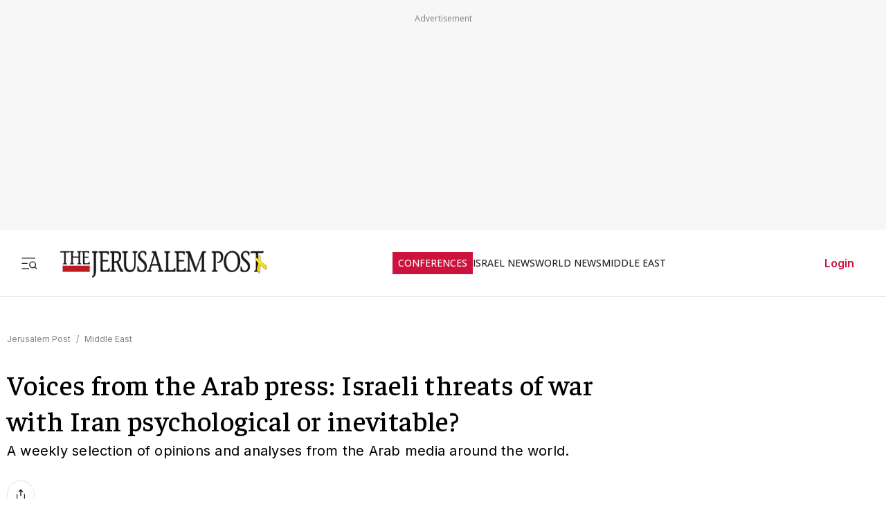

--- FILE ---
content_type: text/html; charset=utf-8
request_url: https://www.jpost.com/middle-east/article-747263
body_size: 110110
content:
<!DOCTYPE html><html lang="en" dir="ltr" class="__variable_844316 __variable_f367f3 __variable_3abb4d __variable_2fad4c __variable_0b92db __className_844316"><head><meta charSet="utf-8"/><meta name="viewport" content="width=device-width, initial-scale=1"/><link rel="preload" as="image" href="/assets/jp-logo.png" fetchPriority="high"/><link rel="preload" as="image" href="https://images.jpost.com/image/upload/f_auto,fl_lossy/q_auto/c_fill,g_faces:center,h_720,w_1280/541106" fetchPriority="high"/><link rel="stylesheet" href="/_next/static/css/e5ecf34a4f18835a.css" data-precedence="next"/><link rel="stylesheet" href="/_next/static/css/2cf830c57a7f934a.css" data-precedence="next"/><link rel="stylesheet" href="/_next/static/css/3883c05c0203ea91.css" data-precedence="next"/><link rel="preload" as="script" fetchPriority="low" href="/_next/static/chunks/webpack-d84c81f1a063693f.js"/><script src="/_next/static/chunks/fd9d1056-e313131d2619227f.js" async=""></script><script src="/_next/static/chunks/2117-345f9e87b892c3d8.js" async=""></script><script src="/_next/static/chunks/main-app-5294d1645fe5526e.js" async=""></script><script src="/_next/static/chunks/2972-934f707ca849c285.js" async=""></script><script src="/_next/static/chunks/3012-77294282b64b99ca.js" async=""></script><script src="/_next/static/chunks/5878-3b2acefa3ad623c1.js" async=""></script><script src="/_next/static/chunks/9434-34b68f5a514e55cc.js" async=""></script><script src="/_next/static/chunks/7973-b727357ca380978c.js" async=""></script><script src="/_next/static/chunks/7359-08706d28780cce95.js" async=""></script><script src="/_next/static/chunks/7386-a3f6e2316445d6b2.js" async=""></script><script src="/_next/static/chunks/2620-4cba287084aeebd4.js" async=""></script><script src="/_next/static/chunks/9122-d81c7670ec89fae6.js" async=""></script><script src="/_next/static/chunks/1086-341564f5c1b2aac7.js" async=""></script><script src="/_next/static/chunks/7305-3a3eab534551a490.js" async=""></script><script src="/_next/static/chunks/3540-ec6bf04f306577f3.js" async=""></script><script src="/_next/static/chunks/7221-66101bb639ecfecc.js" async=""></script><script src="/_next/static/chunks/9765-3dd86e28b28c9327.js" async=""></script><script src="/_next/static/chunks/8445-e1895eb82dd13038.js" async=""></script><script src="/_next/static/chunks/5818-6b523c6c1e6aa025.js" async=""></script><script src="/_next/static/chunks/app/(routes-without-sub-menu)/articles/article/%5BarticleId%5D/page-88737926c654452f.js" async=""></script><script src="/_next/static/chunks/app/layout-0aa3c1315ee3f2ef.js" async=""></script><script src="/_next/static/chunks/6307-bc9d27ed8f5e3ab2.js" async=""></script><script src="/_next/static/chunks/1686-82d075dc94dc8bd2.js" async=""></script><script src="/_next/static/chunks/app/error-d88608fb31342000.js" async=""></script><script src="/_next/static/chunks/app/(routes-without-mobile-headerbanner)/layout-d4cca7f1c090bcd0.js" async=""></script><link rel="preload" href="https://cdn.cookielaw.org/scripttemplates/otSDKStub.js?" as="script"/><link rel="preload" href="https://widgets.outbrain.com/outbrain.js" as="script"/><link rel="preload" href="https://btloader.com/tag?o=5119785225420800&amp;upapi=true" as="script"/><link rel="preload" href="https://www.googletagmanager.com/gtm.js?id=GTM-T4BJGTM" as="script"/><meta name="referrer" content="origin"/><link rel="icon" href="https://images.jpost.com/image/upload/f_auto,fl_lossy/Icons/PNG/jp-favicon-16.png" sizes="16x16"/><link rel="icon" href="https://images.jpost.com/image/upload/f_auto,fl_lossy/Icons/PNG/jp-favicon-32.png" sizes="32x32"/><link rel="shortcut icon" href="https://images.jpost.com/image/upload/f_auto,fl_lossy/Icons/PNG/jp-favicon-192.png" sizes="192x192"/><link rel="apple-touch-icon" href="https://images.jpost.com/image/upload/f_auto,fl_lossy/Icons/PNG/jp-favicon-180.png" sizes="180x180"/><link rel="preconnect" href="https://fonts.gstatic.com"/><title>Israeli threats of war with Iran psychological or inevitable? | The Jerusalem Post</title><meta name="description" content="A weekly selection of opinions and analyses from the Arab media around the world."/><meta name="keywords" content="Benjamin Netanyahu,coexistence,think tank,Artificial intelligence,therapy,normalization,The Media Line,ChatGPT"/><meta name="robots" content="index, follow, max-image-preview:large, max-snippet:-1, max-video-preview:-1"/><meta name="fb:app_id" content="313311835670174"/><meta name="fb:pages" content="159050394216641"/><link rel="canonical" href="https://www.jpost.com/middle-east/article-747263"/><meta property="og:title" content="Israeli threats of war with Iran psychological or inevitable? | The Jerusalem Post"/><meta property="og:description" content="A weekly selection of opinions and analyses from the Arab media around the world."/><meta property="og:url" content="https://www.jpost.com/middle-east/article-747263"/><meta property="og:site_name" content="The Jerusalem Post | JPost.com"/><meta property="og:image" content="https://images.jpost.com/image/upload/f_auto,fl_lossy/q_auto/c_fill,g_faces:center,h_720,w_1280/541106"/><meta property="og:image:width" content="1280"/><meta property="og:image:height" content="720"/><meta property="og:type" content="article"/><meta name="twitter:card" content="summary_large_image"/><meta name="twitter:site" content="The Jerusalem Post"/><meta name="twitter:title" content="Voices from the Arab press: Israeli threats of war with Iran psychological or inevitable?"/><meta name="twitter:description" content="A weekly selection of opinions and analyses from the Arab media around the world."/><meta name="twitter:image" content="https://images.jpost.com/image/upload/f_auto,fl_lossy/q_auto/c_fill,g_faces:center,h_720,w_1280/541106"/><meta name="next-size-adjust"/><script>(self.__next_s=self.__next_s||[]).push([0,{"type":"application/ld+json","children":"{\"@type\":\"WebSite\",\"@context\":\"https://schema.org\",\"url\":\"https://www.jpost.com/\",\"name\":\"The Jerusalem Post\",\"description\":\"Israel's most-read English news website and best-selling English newspaper bringing breaking news, world news & middle east news.\",\"publisher\":{\"@type\":\"Organization\",\"@context\":\"https://schema.org\",\"url\":\"https://www.jpost.com/\",\"logo\":{\"@type\":\"ImageObject\",\"@id\":\"https://www.jpost.com//#/schema/logo/image/648455\",\"url\":\"/assets/jp-logo.png\",\"width\":\"300\",\"height\":\"60\",\"caption\":\"The Jerusalem Post\",\"contentUrl\":\"/assets/jp-logo.png\"},\"sameAs\":[\"https://en.wikipedia.org/wiki/The_Jerusalem_Post\",\"https://www.facebook.com/TheJerusalemPost/\",\"https://twitter.com/Jerusalem_Post\",\"https://www.instagram.com/thejerusalem_post/\",\"https://www.youtube.com/channel/UCLLLdCANnMAdMyrXdYbSlxg\",\"https://www.reddit.com/domain/jpost.com/\",\"https://www.linkedin.com/company/jerusalem-post\"]},\"potentialAction\":[{\"@type\":\"SearchAction\",\"target\":{\"@type\":\"EntryPoint\",\"urlTemplate\":\"https://www.jpost.com//jpost-search-page#/search;query={search_term_string}\"},\"query\":\"required name=search_term_string\"}],\"inLanguage\":\"en-US\"}","id":"json-ld-base-schema-0"}])</script><script>(self.__next_s=self.__next_s||[]).push([0,{"type":"application/ld+json","children":"{\"@context\":\"https://schema.org\",\"@type\":\"NewsMediaOrganization\",\"name\":\"The Jerusalem Post\",\"alternateName\":\"JPost\",\"url\":\"https://www.jpost.com/\",\"logo\":\"/assets/jp-logo.png\",\"sameAs\":[\"https://en.wikipedia.org/wiki/The_Jerusalem_Post\",\"https://www.facebook.com/TheJerusalemPost/\",\"https://twitter.com/Jerusalem_Post\",\"https://www.instagram.com/thejerusalem_post/\",\"https://www.youtube.com/channel/UCLLLdCANnMAdMyrXdYbSlxg\",\"https://www.reddit.com/domain/jpost.com/\",\"https://www.linkedin.com/company/jerusalem-post\"]}","id":"json-ld-base-schema-1"}])</script><script>(self.__next_s=self.__next_s||[]).push(["https://cdn.cookielaw.org/scripttemplates/otSDKStub.js?",{"data-domain-script":"698d81e3-0509-48c7-a961-e0a9d16db8a2","id":"cookies-script"}])</script><script>(self.__next_s=self.__next_s||[]).push([0,{"type":"text/javascript","children":"function OptanonWrapper() { }","id":"optanon-wrapper"}])</script><script src="/_next/static/chunks/polyfills-42372ed130431b0a.js" noModule=""></script></head><body><section class="main-banner-container "></section><header class="header-layout hamburger-close"><nav class="nav-controls-container"><section class="nav-controls-section"><button class="side-menu-toggle" aria-label="Toggle menu"><svg xmlns="http://www.w3.org/2000/svg" width="1em" height="1em" fill="none" viewBox="0 0 32 32"><path stroke="#212121" stroke-linecap="square" stroke-linejoin="round" stroke-width="1.8" d="M3 16.5h9M3 6.5h24M3 26.5h12M30 26.5l-3.106-3.106m1.662-4.116a5.778 5.778 0 1 1-11.556 0 5.778 5.778 0 0 1 11.556 0Z"></path></svg></button><a class="logo-link" target="_self" title="Jerusalem Post" href="/"><img alt="The Jerusalem Post - Israel News" title="The Jerusalem Post - Israel News" fetchPriority="high" width="300" height="60" decoding="async" data-nimg="1" class="img-fluid" style="color:transparent" src="/assets/jp-logo.png"/></a></section><ul class="nav-categories-container clean-list"><li class="nav-categories-item conf"><a class="nav-categories-link conf" target="_self" title="CONFERENCES" href="/conferences">CONFERENCES</a></li><li class="nav-categories-item "><a class="nav-categories-link " target="_self" title="ISRAEL NEWS" href="/israel-news">ISRAEL NEWS</a></li><li class="nav-categories-item "><a class="nav-categories-link " target="_self" title="WORLD NEWS" href="/international">WORLD NEWS</a></li><li class="nav-categories-item "><a class="nav-categories-link " target="_self" title="MIDDLE EAST" href="/middle-east">MIDDLE EAST</a></li><li class="nav-categories-item "><a class="nav-categories-link " target="_self" title="BUSINESS &amp; INNOVATION" href="/business-and-innovation">BUSINESS &amp; INNOVATION</a></li><li class="nav-categories-item "><a class="nav-categories-link " target="_blank" title="DEFENSE &amp; TECH" href="https://defense-and-tech.jpost.com/">DEFENSE &amp; TECH</a></li><li class="nav-categories-item "><a class="nav-categories-link " target="_self" title="OPINION" href="/opinion">OPINION</a></li><li class="nav-categories-item "><a class="nav-categories-link " target="_blank" title="JP STORE" href="https://store.jpost.com/">JP STORE</a></li></ul><section class="login-button-container visibility-hide"><button class="login-profile-button "><a class="login-link menu-section-controls-buttons-login" target="_self" href="/PayWalllogin?returnUrl=/middle-east/article-747263">Login</a></button></section></nav><nav class="header-hamburger-menu-container "><!--$--><section class="menu-section"><section class="menu-section-top-row"><section class="menu-section-search-bar"><input type="text" placeholder="Search" class="menu-section-search-bar-input" aria-label="Search input" value=""/><button class="menu-section-search-bar-button" aria-label="Search"><svg xmlns="http://www.w3.org/2000/svg" width="1em" height="1em" fill="none" viewBox="0 0 15 16"><path stroke="#7F7F7F" stroke-linecap="square" stroke-linejoin="round" stroke-width="1.3" d="m14 14.5-3.106-3.106m1.662-4.116A5.778 5.778 0 1 1 1 7.278a5.778 5.778 0 0 1 11.556 0Z"></path></svg></button></section><button class="menu-section-controls-accessibility" aria-label="Accessibility"><svg xmlns="http://www.w3.org/2000/svg" width="1em" height="1em" fill="none" viewBox="0 0 24 24"><path stroke="#CB133E" stroke-linecap="round" stroke-linejoin="round" stroke-width="2" d="M16 5a1 1 0 1 0 0-2 1 1 0 0 0 0 2M18 19l1-7-6 1M5 8l3-3 5.5 3-2.36 3.5M4.24 14.5a5 5 0 0 0 6.88 6"></path><path stroke="#CB133E" stroke-linecap="round" stroke-linejoin="round" stroke-width="2" d="M13.76 17.5a5 5 0 0 0-6.88-6"></path></svg></button></section><section class="menu-section-controls"><section class="menu-section-controls-buttons"><a class="login-link menu-section-controls-buttons-login" target="_self" href="/PayWalllogin?returnUrl=/middle-east/article-747263">Login</a><a class="menu-section-controls-buttons-subscribe" target="_self" href="https://payments.jpost.com/paywall/paywallpersonaldetails">Subscribe</a></section></section></section><!--/$--><!--$--><section class="side-menu"><ul class="side-menu-list clean-list"><li class="menu-item "><a class="menu-title" target="_self" href="/magazineprint/digitallibrary">JPOST DIGITAL LIBRARY</a></li><li class="menu-item "><a class="menu-title" target="_self" href="/">HOME PAGE</a></li><li class="menu-item "><a class="menu-title" target="_self" href="/jerusalem-report">THE JERUSALEM REPORT</a></li><li class="menu-item "><a class="menu-title" target="_self" href="https://defense-and-tech.jpost.com/">DEFENSE &amp; TECH</a></li><li class="menu-item "><a class="menu-title" target="_self" href="/opinion">OPINION</a></li><li class="menu-item "><div class="menu-title" aria-expanded="false"><span class="menu-label">BUSINESS &amp; INNOVATION</span><span class="arrow " role="button" tabindex="0"><svg xmlns="http://www.w3.org/2000/svg" width="1em" height="1em" fill="none" viewBox="0 0 16 16"><path stroke="#CB133E" stroke-linecap="round" stroke-linejoin="round" stroke-width="1.7" d="m5.335 13.333 5.333-5.334-5.333-5.333"></path></svg></span></div></li><li class="menu-item "><div class="menu-title" aria-expanded="false"><span class="menu-label">JERUSALEM POST EN ESPANOL</span><span class="arrow " role="button" tabindex="0"><svg xmlns="http://www.w3.org/2000/svg" width="1em" height="1em" fill="none" viewBox="0 0 16 16"><path stroke="#CB133E" stroke-linecap="round" stroke-linejoin="round" stroke-width="1.7" d="m5.335 13.333 5.333-5.334-5.333-5.333"></path></svg></span></div></li><li class="menu-item "><a class="menu-title" target="_blank" href="https://realestate.jpost.com/">REAL ESTATE LISTINGS</a></li><li class="menu-item "><a class="menu-title" target="_self" href="/aliyah">ALIYAH</a></li><li class="menu-item "><a class="menu-title" target="_self" href="/conferences">JERUSALEM POST CONFERENCE</a></li><li class="menu-item "><div class="menu-title" aria-expanded="false"><span class="menu-label">PREMIUM</span><span class="arrow " role="button" tabindex="0"><svg xmlns="http://www.w3.org/2000/svg" width="1em" height="1em" fill="none" viewBox="0 0 16 16"><path stroke="#CB133E" stroke-linecap="round" stroke-linejoin="round" stroke-width="1.7" d="m5.335 13.333 5.333-5.334-5.333-5.333"></path></svg></span></div></li><li class="menu-item "><a class="menu-title" target="_blank" href="https://store.jpost.com/">JP STORE</a></li><li class="menu-item "><span class="menu-title category-label">Categories</span></li><li class="menu-item "><div class="menu-title" aria-expanded="false"><span class="menu-label">ISRAEL NEWS</span><span class="arrow " role="button" tabindex="0"><svg xmlns="http://www.w3.org/2000/svg" width="1em" height="1em" fill="none" viewBox="0 0 16 16"><path stroke="#CB133E" stroke-linecap="round" stroke-linejoin="round" stroke-width="1.7" d="m5.335 13.333 5.333-5.334-5.333-5.333"></path></svg></span></div></li><li class="menu-item "><div class="menu-title" aria-expanded="false"><span class="menu-label">WORLD NEWS</span><span class="arrow " role="button" tabindex="0"><svg xmlns="http://www.w3.org/2000/svg" width="1em" height="1em" fill="none" viewBox="0 0 16 16"><path stroke="#CB133E" stroke-linecap="round" stroke-linejoin="round" stroke-width="1.7" d="m5.335 13.333 5.333-5.334-5.333-5.333"></path></svg></span></div></li><li class="menu-item "><div class="menu-title" aria-expanded="false"><span class="menu-label">MIDDLE EAST</span><span class="arrow " role="button" tabindex="0"><svg xmlns="http://www.w3.org/2000/svg" width="1em" height="1em" fill="none" viewBox="0 0 16 16"><path stroke="#CB133E" stroke-linecap="round" stroke-linejoin="round" stroke-width="1.7" d="m5.335 13.333 5.333-5.334-5.333-5.333"></path></svg></span></div></li><li class="menu-item "><div class="menu-title" aria-expanded="false"><span class="menu-label">ARAB ISRAELI CONFLICT</span><span class="arrow " role="button" tabindex="0"><svg xmlns="http://www.w3.org/2000/svg" width="1em" height="1em" fill="none" viewBox="0 0 16 16"><path stroke="#CB133E" stroke-linecap="round" stroke-linejoin="round" stroke-width="1.7" d="m5.335 13.333 5.333-5.334-5.333-5.333"></path></svg></span></div></li><li class="menu-item "><a class="menu-title" target="_self" href="/american-politics">US POLITICS</a></li><li class="menu-item "><div class="menu-title" aria-expanded="false"><span class="menu-label">DIASPORA</span><span class="arrow " role="button" tabindex="0"><svg xmlns="http://www.w3.org/2000/svg" width="1em" height="1em" fill="none" viewBox="0 0 16 16"><path stroke="#CB133E" stroke-linecap="round" stroke-linejoin="round" stroke-width="1.7" d="m5.335 13.333 5.333-5.334-5.333-5.333"></path></svg></span></div></li><li class="menu-item "><a class="menu-title" target="_self" href="/opinion">OPINION</a></li><li class="menu-item "><div class="menu-title" aria-expanded="false"><span class="menu-label">PODCAST</span><span class="arrow " role="button" tabindex="0"><svg xmlns="http://www.w3.org/2000/svg" width="1em" height="1em" fill="none" viewBox="0 0 16 16"><path stroke="#CB133E" stroke-linecap="round" stroke-linejoin="round" stroke-width="1.7" d="m5.335 13.333 5.333-5.334-5.333-5.333"></path></svg></span></div></li><li class="menu-item "><div class="menu-title" aria-expanded="false"><span class="menu-label">JUDAISM</span><span class="arrow " role="button" tabindex="0"><svg xmlns="http://www.w3.org/2000/svg" width="1em" height="1em" fill="none" viewBox="0 0 16 16"><path stroke="#CB133E" stroke-linecap="round" stroke-linejoin="round" stroke-width="1.7" d="m5.335 13.333 5.333-5.334-5.333-5.333"></path></svg></span></div></li><li class="menu-item "><a class="menu-title" target="_self" href="/kabbalah">KABBALAH</a></li><li class="menu-item "><div class="menu-title" aria-expanded="false"><span class="menu-label">CHRISTIAN WORLD</span><span class="arrow " role="button" tabindex="0"><svg xmlns="http://www.w3.org/2000/svg" width="1em" height="1em" fill="none" viewBox="0 0 16 16"><path stroke="#CB133E" stroke-linecap="round" stroke-linejoin="round" stroke-width="1.7" d="m5.335 13.333 5.333-5.334-5.333-5.333"></path></svg></span></div></li><li class="menu-item "><div class="menu-title" aria-expanded="false"><span class="menu-label">HEALTH &amp; WELLNESS</span><span class="arrow " role="button" tabindex="0"><svg xmlns="http://www.w3.org/2000/svg" width="1em" height="1em" fill="none" viewBox="0 0 16 16"><path stroke="#CB133E" stroke-linecap="round" stroke-linejoin="round" stroke-width="1.7" d="m5.335 13.333 5.333-5.334-5.333-5.333"></path></svg></span></div></li><li class="menu-item "><a class="menu-title" target="_self" href="/science">SCIENCE</a></li><li class="menu-item "><a class="menu-title" target="_self" href="/law">LAW</a></li><li class="menu-item "><div class="menu-title" aria-expanded="false"><span class="menu-label">ARCHAEOLOGY</span><span class="arrow " role="button" tabindex="0"><svg xmlns="http://www.w3.org/2000/svg" width="1em" height="1em" fill="none" viewBox="0 0 16 16"><path stroke="#CB133E" stroke-linecap="round" stroke-linejoin="round" stroke-width="1.7" d="m5.335 13.333 5.333-5.334-5.333-5.333"></path></svg></span></div></li><li class="menu-item "><a class="menu-title" target="_self" href="/omg">OMG</a></li><li class="menu-item "><a class="menu-title" target="_self" href="/environment-and-climate-change">ENVIRONMENT &amp; CLIMATE CHANGE</a></li><li class="menu-item "><a class="menu-title" target="_self" href="/food-recipes">FOOD &amp; RECIPES</a></li><li class="menu-item "><a class="menu-title" target="_self" href="/history">HISTORY</a></li></ul><ul class="side-menu-list clean-list"><li class="menu-item"><a class="menu-title footer" target="_parent" href="/special-content">SPONSORED CONTENT</a></li><li class="menu-item"><a class="menu-title footer" target="_parent" href="/advertise">ADVERTISE WITH US</a></li><li class="menu-item"><a class="menu-title footer" target="_parent" href="/landedpages/termsofservice.aspx">TERMS OF USE</a></li><li class="menu-item"><a class="menu-title footer" target="_parent" href="/landedpages/privacypolicy.aspx">PRIVACY POLICY</a></li><li class="menu-item"><a class="menu-title footer" target="_parent" href="/contactus">CONTACT US</a></li><li class="menu-item"><a class="menu-title footer" target="_parent" href="/customer-service/cancel-subscription">CANCEL SUBSCRIPTION</a></li><li class="menu-item"><a class="menu-title footer" target="_parent" href="/customer-service">CUSTOMER SERVICE</a></li><li class="menu-item"><a class="menu-title footer" target="_parent" href="/landedpages/aboutus.aspx">ABOUT US</a></li></ul></section><!--/$--></nav></header><section class="header-overlay"></section><main class="main-layout"><section class="main-page"><script>(self.__next_s=self.__next_s||[]).push([0,{"type":"application/ld+json","children":"{\"@context\":\"https://schema.org\",\"@type\":\"NewsArticle\",\"headline\":\"Voices from the Arab press: Israeli threats of war with Iran psychological or inevitable?\",\"image\":[{\"@type\":\"ImageObject\",\"@id\":\"541106\",\"url\":\"https://images.jpost.com/image/upload/f_auto,fl_lossy/q_auto/c_fill,g_faces:center,h_720,w_1280/541106\",\"width\":\"1280\",\"height\":\"720\",\"caption\":\" HYPING IRAN’S new hypersonic ballistic missile ‘Fattah,’ with text reading ‘400 seconds to Tel Aviv,’ seen on a street in Tehran, June 8. \",\"contentUrl\":\"https://images.jpost.com/image/upload/f_auto,fl_lossy/q_auto/c_fill,g_faces:center,h_720,w_1280/541106\"}],\"datePublished\":\"2023-06-23T19:56:10.000+00:00\",\"dateModified\":\"2023-06-23T19:56:10.000+00:00\",\"author\":[{\"@type\":\"Person\",\"@context\":\"https://schema.org\",\"name\":\"THE MEDIA LINE\",\"url\":\"\",\"worksFor\":{\"@type\":\"Organization\",\"name\":\"The Jerusalem Post\"}}],\"publisher\":{\"@context\":\"https://schema.org\",\"@type\":\"NewsMediaOrganization\",\"name\":\"The Jerusalem Post\",\"alternateName\":\"JPost\",\"url\":\"https://www.jpost.com/\",\"logo\":\"/assets/jp-logo.png\",\"sameAs\":[\"https://en.wikipedia.org/wiki/The_Jerusalem_Post\",\"https://www.facebook.com/TheJerusalemPost/\",\"https://twitter.com/Jerusalem_Post\",\"https://www.instagram.com/thejerusalem_post/\",\"https://www.youtube.com/channel/UCLLLdCANnMAdMyrXdYbSlxg\",\"https://www.reddit.com/domain/jpost.com/\",\"https://www.linkedin.com/company/jerusalem-post\"]},\"description\":\"A weekly selection of opinions and analyses from the Arab media around the world.\",\"mainEntityOfPage\":\"/middle-east/article-747263\",\"articleSection\":[\"Middle East\"],\"isAccessibleForFree\":true,\"articleBody\":\"Israeli threats of war with Iran: Psychological or inevitable?An-Nahar, Lebanon, June 16Recently, Israeli military commentators have written numerous articles about a growing peril from Iran and its primary partner in the region, Hezbollah. These articles have discussed different scenarios of Hezbollah raiding Israel's northern border and launching massive missile strikes of up to 2,000 missiles each day, from a range of directions. Additionally, Israeli pundits have referenced intensive maneuvers and the training of Israeli forces in anticipation of a war that is believed to be only a matter of time due to Iran's march toward a nuclear bomb. Some may interpret these recent articles and leaks concerning Israel's readiness for war as an attempt to scare Iran and its proxies away from Israel's borders. Others, however, may see them as a sign that war is only a matter of time. It could even be an attempt to accustom the Israeli public to the thought of war, in addition to preparing them both psychologically and operationally for it. Additionally, these stories may be sent as a message to the US and other international players about the severity of the current situation and Israel's willingness to go to war in order to protect its interests, particularly with respect to the current backchannel negotiations with Iran. Furthermore, it is possible that these stories and leaks were also created to raise Israel's deterrence. It would be foolish to believe that any reporting related to the Israeli military, its plans, and training programs could have been published without prior authorization from Israeli authorities. Even the statements of both retired and active IDF officers must be vetted by the military censor beforehand. There is no exemption for anybody operating in the Israeli media, be they citizens or noncitizens. Therefore, what appears in these articles and reports may only be viewed as contributions, however minor, to an Israeli strategy that serves the country's military and national interests. It is important to be cognizant of these facts when trying to read between the lines and interpret these stories objectively. Optimal analyses of these reports should take into account Israeli military doctrine, recent regional and international events, and any potential factors that could incite a war. According to Israeli military doctrine, there are two types of wars: preemptive and defensive. Preemptive wars are those in which Israel strikes first in order to preempt a perceived strategic threat or to thwart an adversary's acquisition of a qualitative military edge. Examples here include the 1967 Six-Day War and the 1982 invasion of Lebanon. Defensive wars are those in which Israel is forced to fight in self-defense after it has been attacked. Examples include the 1973 Yom Kippur War and the 2006 Lebanon War. Currently, it does not appear that Iran or Hezbollah are about to mount a military assault on Israel that would necessitate a major USA-Western intervention. This is evidenced by their lack of retaliation to Israel's recent air raids in Syria. Iran has instead chosen to keep the conflict with Israel in the realm of a shadow war of espionage in the Persian Gulf and occasionally via armed groups in Gaza. As for the chance of Israel initiating an attack on Iranian nuclear facilities, it is plausible yet it poses numerous associated risks, not least of which is the prospect of military action without sufficient American support due to its entanglement in the Ukraine conflict, Chinese expansion, and a host of other matters. Israel is also aware that it cannot predict the duration of such a war. It is unlikely that such a war will be short-lived, as there is no guarantee that Iran will rationally cease its missile strikes after a brief period and not launch a full-blown campaign of attrition. Israel must consider its options carefully if it is faced with a protracted confrontation with Iran. Its recent history suggests that it must take decisive action before any conflict evolves to the point of requiring the use of its nuclear arsenal. It must consider all diplomatic options available to it, both publicly and through trusted backchannels, before embarking on any military adventure. Ultimately, it must determine whether it is prepared to modify its doctrine and come to terms with the reality of a potential nuclear Iran, or whether it will take the military initiative and attempt to prevent its foe from acquiring nuclear capabilities.In sum, it seems that these Israeli reports accompanying the maneuvers and training exercises are likely pieces of a larger psychological battle aimed at intimidating Iran and its proxies as well as persuading the Americans to enforce stricter terms on the Iranian regime. War is the last resort for Israel, given the associated risks of entering a military confrontation with an adversary of this caliber. Victory in armed conflict is no longer as attainable for Israel as it once was, due to the development of technology and the changing nature of warfare. Consequently, Israel faces difficult decisions that can influence its place and power within the region. – Riad Kahwaji What does peace with Israel mean?Okaz, Saudi Arabia, June 15Despite the four-decade-old peace treaty between Egypt and Israel, an Egyptian soldier opened fire on Israeli soldiers, killing three and injuring several others. Upon investigation, it was revealed that the perpetrator was only in his early 20s. Responses on social media, from the Mediterranean to the Persian Gulf, quickly praised the young man as a national hero, demonstrating the underlying tensions inherent to any peace treaty between Israel and an Arab country. Neither leadership has publicly addressed the real reason for the attack, yet it is clearly understood by all parties. The fundamental question that goes unasked at each peace treaty between Arabs and Israelis is: What is peace with Israel? Is coexistence with Israel comparable to that of other countries like Iran, Zimbabwe, or Korea? To date, Israel has repeatedly resisted and refused to discuss peace initiatives put forward by the Arab world that consisted of a solution to the Palestinian problem. Despite efforts to form peace with other Arab nations unilaterally, it seems that Israel only wishes to maintain diplomatic relations with these governments, not their people. This prompts another query: Is Israel a state without a people, seeking peace between governments instead of between people? Ultimately, peace among nations must be achieved between peoples and concluded by governments to address political, not existential, issues. Many of us did not reflect much on the concept of “peace” given its obviousness. Certain Arab countries have normalized relations with Israel, established diplomatic ties with it, and opened mutual embassies. But one must ask: Has peace truly come between the peoples of these countries and the people of Israel in its obvious sense? Could it be that one day will come when Israel could rid itself of its robust military forces and become self-sufficient in the region? In other words, can Israel ever become a normal country in the Middle East? What are the shared natural aspects that could make Israel part of the region? Does the phrase “Middle East” hold any cultural connotations that could unite peoples? And what is the cultural foundation that could allow for coexistence between the peoples of the Middle East and Israel? The Arab world stretches from the Persian Gulf to the Atlantic Ocean and encompasses many political entities, yet binds together a single cultural bloc. This powerful shared cultural identity is evidenced in the likenesses of their language, faith, history, literature, customs, traditions, and aspirations. Commonplace occurrences such as the book fairs of Beirut, Cairo, Medina, Riyadh, Kuwait, Marrakesh, Amman, Sharjah, and Abu Dhabi display similar authors, while musical compositions from Damascus evoke joy in the people of Iraq, Lebanon, Yemen, the Gulf, Palestine. A fatwa issued in Cairo resonates throughout the entire region. These undeniable similarities demonstrate the unified culture of the Arab world. What is the implication of this truer understanding of the region? Israel realizes that peace with the Arab peoples is not a natural state of affairs but rather one that must be brought about through normalization. [Former Israeli primer minister] Ariel Sharon once declared that while the Arabs had accepted Israel's power, they had not accepted its right to exist.Consequently, Israel seeks to obtain a peace imposed by American influence on Arab governments which will then enable it to exist in a world with which it is otherwise unconnected. It is like transferring a herd of camels to the Arctic, providing them with a tight reserve in which to live, severing any relationship with the outside world. As long as the camels are provided with appropriate protection, they can survive, although they must remain within their dedicated reserve until they are either repatriated or transformed into penguins. – Abdullah Bin BakheetArtificial Intelligence as psychiatristAl-Masry Al-Youm, Egypt, June 16My son, Tariq, sent me snippets of ChatGPT that show how some patients prefer AI over support they would otherwise receive from a psychiatrist. For the last six decades, technologists have been on a quest to crack the holy grail of mental healthcare: Could it be a computer that listens to our problems and assists us in understanding ourselves, helping us to untangle our conflicts? The recent attempt to simulate Sigmund Freud using AI illustrates the value – and risk – of relying on technology to improve psychological well-being. Companies such as Woebot and Koko aim to replicate the experience of a live human therapist using technology. Despite the impressive technological advances, however, mental health experts caution that there is no magical solution for our issues and challenges. The complexity of the human soul is too great to be understood through an integrated social, biological, and psychological lens. An appreciation of life's histories, traumas, pains, and experiences – of what we've learned, wanted, and rejected – all come into play.Nevertheless, experts suggest that AI and other technologies may still be able to deliver tangible benefits to patients despite their limitations. AI-enabled technologies such as telemedicine, crisis hotlines, and self-help tools can provide effective and targeted psychological support. For example, AI facilitates reframing a patient's negative thoughts into positive ones by encouraging individuals to view mistakes as opportunities to learn and grow, rather than giving in to the belief that such lapses are damning. In this way, people of all backgrounds can learn to confidently address their mental health issues, reframe their thoughts, and take control of their actions to enrich the quality of their lives. Experts in technology and mental health care are posing serious questions and expressing doubt about whether AI could act as more than an assistant in psychiatry. Using AI as a “computer therapist” to openly discuss intimate and sensitive issues is not a viable solution. Talking to oneself, sending texts, and other forms of self-help are not long-term cures. However, digital therapies are not intended to replace human specialists but rather supplement their efforts. Modern technology can assist even when doctors are unavailable. AI could also be used to assist with training new volunteers and interns, as well as facilitating secure and confidential recordkeeping. Ultimately, AI could potentially help us uncover mysterious aspects of the human psyche and behaviors unknown to date. – Khalil Fadel Israel's foreign think tank problemAl-Ittihad, UAE, June 14Israel is now experiencing a shift away from the political and strategic think tanks that have defined its governance for many years. These include the Begin-Sadat Center, the Institute for National Strategic Studies, and the Herzliya Forum, among others. These institutions have been responsible for many initiatives, such as Israel's unilateral separation plan which led to a withdrawal from the Gaza Strip, as well as ideas to divide territorial lands between Egypt and Israel. Moreover, governments in the early 1990s pushed scores of economic peace projects, with many of them now being recycled and regenerated. Recently, the Kohelet Forum, an international policy think tank with strong connections to a variety of current and former MKs, has put forward a judicial reform plan that has been met with ongoing protests by the Israeli public. Kohelet's figureheads, who are primarily US-based, intended to affect the government's policy through research and lobbying in Israel. Sadly, this decision led to a state of political and security unrest, prompting ongoing calls for the plan to be rescinded. The question arises: Has Israel become overly reliant on think tanks, mostly American ones, in dictating its policy? Does Israeli Prime Minister Benjamin Netanyahu intend to convey a message to domestic political, military, and economic experts, letting them know that they have been replaced by their American counterparts? The reality is that this shift toward American research and lobbying institutions is on an upward trajectory around the globe. This is what's occurring in Israel, which explains the current level of discord in the nation. Some in the Israeli military and diplomatic circles find the current development concerning. It puts Israel's national security, policies, and intelligence approaches at risk, especially since the role of the Kohelet Forum in shaping Israeli policy is still unclear. Many of the policies adopted by the current Israeli government have been devised and designed not by domestic institutions and experts but rather by American strategists working for private consulting firms and think tanks. This type of outside interference can have unintended consequences on the function of Israel's national security, and we are already seeing indications that it is weakening the Israeli economy. – Tarek Fahmy Translated by Asaf Zilberfarb.\",\"keywords\":[\"Benjamin Netanyahu\",\"coexistence\",\"think tank\",\"Artificial intelligence\",\"therapy\",\"normalization\",\"The Media Line\",\"ChatGPT\"]}","id":"json-ld-schema-747263"}])</script><script>(self.__next_s=self.__next_s||[]).push([0,{"type":"application/ld+json","children":"{\"@type\":\"BreadcrumbList\",\"@context\":\"https://schema.org\",\"@id\":\"https://www.jpost.com/\",\"itemListElement\":[{\"@type\":\"ListItem\",\"position\":1,\"name\":\"Jerusalem Post\",\"item\":\"https://www.jpost.com/\"},{\"@type\":\"ListItem\",\"position\":2,\"name\":\"Middle East\",\"item\":\"https://www.jpost.com/middle-east\"}]}","id":"json-ld-schema-breadcrumbs-747263"}])</script><script id="app-variables" type="application/ld+json">{"articleID":747263,"termID":0,"catID":12,"sitePageID":0,"expertID":0}</script><section class="article-page-wrap"><nav class="breadcrumbs-wrap mb-1 article-page-breadcrumbs"><span><a class="color-gray" target="_self" href="/">Jerusalem Post</a><span class="color-gray me-05 ms-05">/</span></span><span><a class="color-gray" target="_self" href="/middle-east">Middle East</a></span></nav><article><section class="article-page-titles"><h1 class="article-main-title">Voices from the Arab press: Israeli threats of war with Iran psychological or inevitable?</h1><h2 class="article-main-subtitle">A weekly selection of opinions and analyses from the Arab media around the world.</h2></section><section class="article-Buttons-wrapper"><section><section class="flex flex-row article-buttons-wrap"><section class="article-button-section"><button type="button" class="btn btn-none  btn-icon article-button is-disabled" aria-disabled="true" tabindex="-1" title="Share"><section class="article-icon"><svg xmlns="http://www.w3.org/2000/svg" width="16" height="16" fill="none" viewBox="0 0 16 16"><path stroke="#212121" stroke-linecap="round" stroke-linejoin="round" stroke-width="1.333" d="M2.668 8v5.333a1.333 1.333 0 0 0 1.333 1.334h8a1.333 1.333 0 0 0 1.334-1.334V8M10.665 4 8 1.335 5.332 4.001M8 1.334v8.667"></path></svg></section></button></section></section><section class="full-width hidden"></section></section></section><section class="image-container full-width m-auto"><figure class="image-wrapper full-width"><img alt=" HYPING IRAN’S new hypersonic ballistic missile ‘Fattah,’ with text reading ‘400 seconds to Tel Aviv,’ seen on a street in Tehran, June 8. " title=" HYPING IRAN’S new hypersonic ballistic missile ‘Fattah,’ with text reading ‘400 seconds to Tel Aviv,’ seen on a street in Tehran, June 8. " fetchPriority="high" width="1280" height="720" decoding="async" data-nimg="1" class="img-fluid full-width" style="color:transparent" src="https://images.jpost.com/image/upload/f_auto,fl_lossy/q_auto/c_fill,g_faces:center,h_720,w_1280/541106"/></figure><section class="image-credit"><section> HYPING IRAN’S new hypersonic ballistic missile ‘Fattah,’ with text reading ‘400 seconds to Tel Aviv,’ seen on a street in Tehran, June 8. </section><section>(<!-- -->photo credit<!-- -->: <span>Majid Asgaripour/WANA via Reuters</span>)</section></section></section></article><section class="article-page-layout"><section class="article-page-content"><article><section class="article-body article-body-width"><section class="article-info"><section><span class="reporters"><span class="reporters-preposition">By</span><span><span class="reporter-name">THE MEDIA LINE</span></span></span></section><section class="publish-date"><time dateTime="2023-06-23T19:56:10">JUNE 23, 2023 19:56</time></section></section><section itemProp="articleBody"><h3 id="section-0" class="article-header-section article-body-paragraph injected"><strong>Israeli threats of war with Iran: Psychological or inevitable?</strong></h3><section id="section-1" class="article-default-section article-body-paragraph"><p><em>An-Nahar, Lebanon, June 16</em></p></section><section class="article-medialine-disclaimer article-paragraph-wrap"><p>For more stories from The Media Line go to<!-- --> <a href="https://themedialine.org/" target="_blank" rel="noopener noreferrer">themedialine.org</a></p></section><section id="section-3" class="article-default-section article-body-paragraph"><p>Recently, Israeli military commentators have written numerous articles about a growing peril from Iran and its primary partner in the region, Hezbollah. These articles have discussed different scenarios of Hezbollah raiding Israel’s northern border and launching massive missile strikes of up to 2,000 missiles each day, from a range of directions. Additionally, Israeli pundits have referenced intensive maneuvers and the training of Israeli forces in anticipation of a war that is believed to be only a matter of time due to <a href="https://www.jpost.com/middle-east/iran-news/article-746702" target="_blank" rel="">Iran’s march toward a nuclear bomb</a>. Some may interpret these recent articles and leaks concerning Israel’s readiness for war as an attempt to scare Iran and its proxies away from Israel’s borders. Others, however, may see them as a sign that war is only a matter of time. It could even be an attempt to accustom the Israeli public to the thought of war, in addition to preparing them both psychologically and operationally for it. </p></section><section id="section-MB_7" class="article-outbrain-section article-body-paragraph"><section class="hide-for-premium for-device-mobile"></section></section><section id="section-5" class="article-paragraph-wrap"><p class="article-paragraph-section article-body-paragraph">Additionally, these stories may be sent as a message to the US and other international players about the severity of the current situation and Israel’s willingness to go to war in order to protect its interests, particularly with respect to the current backchannel negotiations with Iran. Furthermore, it is possible that these stories and leaks were also created to raise Israel’s deterrence. It would be foolish to believe that any reporting related to the Israeli military, its plans, and training programs could have been published without prior authorization from Israeli authorities. Even the statements of both retired and active IDF officers must be vetted by the military censor beforehand. There is no exemption for anybody operating in the Israeli media, be they citizens or noncitizens. Therefore, what appears in these articles and reports may only be viewed as contributions, however minor, to an Israeli strategy that serves the country’s military and national interests. It is important to be cognizant of these facts when trying to read between the lines and interpret these stories objectively. Optimal analyses of these reports should take into account Israeli military doctrine, recent regional and international events, and any potential factors that could incite a war.</p></section><aside><div class="divAnyClip hide-for-premium"></div></aside><section id="section-AR_42" class="article-outbrain-section article-body-paragraph"><section class="hide-for-premium for-device-desktop"></section></section><section id="section-8" class="article-paragraph-wrap"><p class="article-paragraph-section article-body-paragraph">According to Israeli military doctrine, there are two types of wars: preemptive and defensive. Preemptive wars are those in which Israel strikes first in order to preempt a perceived strategic threat or to thwart an adversary’s acquisition of a qualitative military edge. Examples here include the 1967 Six-Day War and the 1982 invasion of Lebanon. Defensive wars are those in which Israel is forced to fight in self-defense after it has been attacked. Examples include the 1973 Yom Kippur War and the 2006 Lebanon War.</p></section><section id="section-10" class="article-paragraph-wrap"><p class="article-paragraph-section article-body-paragraph">Currently, it does not appear that Iran or Hezbollah are about to mount a military assault on Israel that would necessitate a major USA-Western intervention. This is evidenced by their lack of retaliation to Israel’s recent air raids in Syria. Iran has instead chosen to keep the conflict with Israel in the realm of a shadow war of espionage in the Persian Gulf and occasionally via armed groups in Gaza. As for the chance of Israel initiating an attack on Iranian nuclear facilities, it is plausible yet it poses numerous associated risks, not least of which is the prospect of military action without sufficient American support due to its entanglement in the Ukraine conflict, Chinese expansion, and a host of other matters. Israel is also aware that it cannot predict the duration of such a war. It is unlikely that such a war will be short-lived, as there is no guarantee that Iran will rationally cease its missile strikes after a brief period and not launch a full-blown campaign of attrition.</p></section><section id="section-11" class="article-top-story-section article-body-paragraph"></section><section class="article-paragraph-wrap"><section id="section-12" class="article-body-paragraph"><figure class="article-image-in-body"><img alt="CHILDREN BROWSE books at the Cairo International Book Fair, with the participation of about 51 countries in the 54th edition of this fair, in Egypt, Jan. 31." loading="lazy" width="632" height="492" decoding="async" data-nimg="1" style="color:transparent" src="https://images.jpost.com/image/upload/f_auto,fl_lossy/c_fill,g_faces:center,h_537,w_822/541107"/><figcaption class="article-image-caption article-image-credit">CHILDREN BROWSE books at the Cairo International Book Fair, with the participation of about 51 countries in the 54th edition of this fair, in Egypt, Jan. 31. (credit: MOHAMED ABD EL GHANY/REUTERS)</figcaption></figure></section></section><section id="section-13" class="article-paragraph-wrap"><p class="article-paragraph-section article-body-paragraph">Israel must consider its options carefully if it is faced with a protracted confrontation with Iran. Its recent history suggests that it must take decisive action before any conflict evolves to the point of requiring the use of its nuclear arsenal. It must consider all diplomatic options available to it, both publicly and through trusted backchannels, before embarking on any military adventure. Ultimately, it must determine whether it is prepared to modify its doctrine and come to terms with the reality of a potential nuclear Iran, or whether it will take the military initiative and attempt to prevent its foe from acquiring nuclear capabilities.</p></section><section id="section-15" class="article-default-section article-body-paragraph"><p>In sum, it seems that these Israeli reports accompanying the maneuvers and training exercises are likely pieces of a larger psychological battle aimed at intimidating Iran and its proxies as well as persuading the Americans to enforce stricter terms on the Iranian regime. War is the last resort for Israel, given the associated risks of entering a military confrontation with an adversary of this caliber. Victory in armed conflict is no longer as attainable for Israel as it once was, due to the development of technology and the changing nature of warfare. Consequently, Israel faces difficult decisions that can influence its place and power within the region. – <em>Riad Kahwaji</em> </p></section><h3 id="section-16" class="article-header-section article-body-paragraph injected"><strong>What does peace with Israel mean?</strong></h3><section id="section-17" class="article-default-section article-body-paragraph"><p><em>Okaz, Saudi Arabia, June 15</em></p></section><section id="section-MB_35" class="article-outbrain-section article-body-paragraph"><section class="hide-for-premium for-device-mobile"></section></section><section id="section-19" class="article-default-section article-body-paragraph"><p>Despite the four-decade-old peace treaty between Egypt and Israel, an <a href="https://www.jpost.com/breaking-news/article-745074" target="_blank" rel="">Egyptian soldier opened fire on Israeli soldiers</a>, killing three and injuring several others. Upon investigation, it was revealed that the perpetrator was only in his early 20s. Responses on social media, from the Mediterranean to the Persian Gulf, quickly praised the young man as a national hero, demonstrating the underlying tensions inherent to any peace treaty between Israel and an Arab country. Neither leadership has publicly addressed the real reason for the attack, yet it is clearly understood by all parties. </p></section><section id="section-20" class="article-paragraph-wrap"><p class="article-paragraph-section article-body-paragraph">The fundamental question that goes unasked at each peace treaty between Arabs and Israelis is: What is peace with Israel? Is coexistence with Israel comparable to that of other countries like Iran, Zimbabwe, or Korea? To date, Israel has repeatedly resisted and refused to discuss peace initiatives put forward by the Arab world that consisted of a solution to the Palestinian problem. Despite efforts to form peace with other Arab nations unilaterally, it seems that Israel only wishes to maintain diplomatic relations with these governments, not their people.</p></section><section id="section-21" class="article-paragraph-wrap"><p class="article-paragraph-section article-body-paragraph">This prompts another query: Is Israel a state without a people, seeking peace between governments instead of between people? Ultimately, peace among nations must be achieved between peoples and concluded by governments to address political, not existential, issues. Many of us did not reflect much on the concept of “peace” given its obviousness. Certain Arab countries have normalized relations with Israel, established diplomatic ties with it, and opened mutual embassies. But one must ask: Has peace truly come between the peoples of these countries and the people of Israel in its obvious sense? Could it be that one day will come when Israel could rid itself of its robust military forces and become self-sufficient in the region? In other words, can Israel ever become a normal country in the Middle East? What are the shared natural aspects that could make Israel part of the region? Does the phrase “Middle East” hold any cultural connotations that could unite peoples? And what is the cultural foundation that could allow for coexistence between the peoples of the Middle East and Israel?</p></section><section id="section-22" class="article-paragraph-wrap"><p class="article-paragraph-section article-body-paragraph">The Arab world stretches from the Persian Gulf to the Atlantic Ocean and encompasses many political entities, yet binds together a single cultural bloc. This powerful shared cultural identity is evidenced in the likenesses of their language, faith, history, literature, customs, traditions, and aspirations. Commonplace occurrences such as the book fairs of Beirut, Cairo, Medina, Riyadh, Kuwait, Marrakesh, Amman, Sharjah, and Abu Dhabi display similar authors, while musical compositions from Damascus evoke joy in the people of Iraq, Lebanon, Yemen, the Gulf, Palestine. A fatwa issued in Cairo resonates throughout the entire region. These undeniable similarities demonstrate the unified culture of the Arab world. What is the implication of this truer understanding of the region? Israel realizes that peace with the Arab peoples is not a natural state of affairs but rather one that must be brought about through normalization. [Former Israeli primer minister] Ariel Sharon once declared that while the Arabs had accepted Israel’s power, they had not accepted its right to exist.</p></section><section id="section-23" class="article-default-section article-body-paragraph"><p>Consequently, Israel seeks to obtain a peace imposed by American influence on Arab governments which will then enable it to exist in a world with which it is otherwise unconnected. It is like transferring a herd of camels to the Arctic, providing them with a tight reserve in which to live, severing any relationship with the outside world. As long as the camels are provided with appropriate protection, they can survive, although they must remain within their dedicated reserve until they are either repatriated or transformed into penguins. – <em>Abdullah Bin Bakheet</em></p></section><h3 id="section-24" class="article-header-section article-body-paragraph injected"><strong>Artificial Intelligence as psychiatrist</strong></h3><section id="section-25" class="article-default-section article-body-paragraph"><p><em>Al-Masry Al-Youm, Egypt, June 16</em></p></section><section id="section-26" class="article-default-section article-body-paragraph"><p>My son, Tariq, sent me snippets of ChatGPT that show how some <a href="https://www.jpost.com/health-and-wellness/article-741788" target="_blank" rel="">patients prefer AI</a> over support they would otherwise receive from a psychiatrist. For the last six decades, technologists have been on a quest to crack the holy grail of mental healthcare: Could it be a computer that listens to our problems and assists us in understanding ourselves, helping us to untangle our conflicts? The recent attempt to simulate Sigmund Freud using AI illustrates the value – and risk – of relying on technology to improve psychological well-being. Companies such as Woebot and Koko aim to replicate the experience of a live human therapist using technology. Despite the impressive technological advances, however, mental health experts caution that there is no magical solution for our issues and challenges. The complexity of the human soul is too great to be understood through an integrated social, biological, and psychological lens. An appreciation of life’s histories, traumas, pains, and experiences – of what we’ve learned, wanted, and rejected – all come into play.</p></section><section id="section-27" class="article-default-section article-body-paragraph"><p>Nevertheless, experts suggest that AI and other technologies may still be able to deliver tangible benefits to patients despite their limitations. AI-enabled technologies such as telemedicine, crisis hotlines, and self-help tools can provide effective and targeted psychological support. For example, AI facilitates reframing a patient’s negative thoughts into positive ones by encouraging individuals to view mistakes as opportunities to learn and grow, rather than giving in to the belief that such lapses are damning. In this way, people of all backgrounds can learn to confidently address their mental health issues, reframe their thoughts, and take control of their actions to enrich the quality of their lives. Experts in technology and mental health care are posing serious questions and expressing doubt about whether AI could act as more than an assistant in psychiatry. Using AI as a “computer therapist” to openly discuss intimate and sensitive issues is not a viable solution. Talking to oneself, sending texts, and other forms of self-help are not long-term cures. However, digital therapies are not intended to replace human specialists but rather supplement their efforts. Modern technology can assist even when doctors are unavailable. AI could also be used to assist with training new volunteers and interns, as well as facilitating secure and confidential recordkeeping. Ultimately, AI could potentially help us uncover mysterious aspects of the human psyche and behaviors unknown to date. – <em>Khalil Fadel</em> </p></section><h3 id="section-28" class="article-header-section article-body-paragraph injected"><strong>Israel&rsquo;s foreign think tank problem</strong></h3><section id="section-29" class="article-default-section article-body-paragraph"><p><em>Al-Ittihad, UAE, June 14</em></p></section><section id="section-30" class="article-paragraph-wrap"><p class="article-paragraph-section article-body-paragraph">Israel is now experiencing a shift away from the political and strategic think tanks that have defined its governance for many years. These include the Begin-Sadat Center, the Institute for National Strategic Studies, and the Herzliya Forum, among others. These institutions have been responsible for many initiatives, such as Israel’s unilateral separation plan which led to a withdrawal from the Gaza Strip, as well as ideas to divide territorial lands between Egypt and Israel. Moreover, governments in the early 1990s pushed scores of economic peace projects, with many of them now being recycled and regenerated. Recently, the Kohelet Forum, an international policy think tank with strong connections to a variety of current and former MKs, has put forward a judicial reform plan that has been met with ongoing protests by the Israeli public. Kohelet’s figureheads, who are primarily US-based, intended to affect the government’s policy through research and lobbying in Israel. Sadly, this decision led to a state of political and security unrest, prompting ongoing calls for the plan to be rescinded.</p></section><section id="section-31" class="article-default-section article-body-paragraph"><p>The question arises: Has Israel become overly reliant on think tanks, mostly American ones, in dictating its policy? Does Israeli Prime Minister Benjamin Netanyahu intend to convey a message to domestic political, military, and economic experts, letting them know that they have been replaced by their American counterparts? The reality is that this shift toward American research and lobbying institutions is on an upward trajectory around the globe. This is what’s occurring in Israel, which explains the current level of discord in the nation. Some in the Israeli military and diplomatic circles find the current development concerning. It puts Israel’s national security, policies, and intelligence approaches at risk, especially since the role of the Kohelet Forum in shaping Israeli policy is still unclear. Many of the policies adopted by the current Israeli government have been devised and designed not by domestic institutions and experts but rather by American strategists working for private consulting firms and think tanks. This type of outside interference can have unintended consequences on the function of Israel’s national security, and we are already seeing indications that it is weakening the Israeli economy. – <em>Tarek Fahmy</em> </p></section><section id="section-32" class="article-default-section article-body-paragraph"><p><em>Translated by Asaf Zilberfarb.</em></p></section></section></section></article><section><section class="footer-content-1"><section class="related-tags-wrap "><h3 class="tag-text related-tags-title">See more on</h3><div class="related-tag-link"><div class="related-tag-item"><a target="_self" href="/tags/benjamin-netanyahu">Benjamin Netanyahu</a><span class="related-tag-seperator">|</span></div><div class="related-tag-item"><a target="_self" href="/tags/coexistence">coexistence</a><span class="related-tag-seperator">|</span></div><div class="related-tag-item"><a target="_self" href="/tags/think-tank">think tank</a><span class="related-tag-seperator">|</span></div><div class="related-tag-item"><a target="_self" href="/tags/artificial-intelligence">Artificial intelligence</a><span class="related-tag-seperator">|</span></div><div class="related-tag-item"><a target="_self" href="/tags/therapy">therapy</a><span class="related-tag-seperator">|</span></div><div class="related-tag-item"><a target="_self" href="/tags/normalization">normalization</a><span class="related-tag-seperator">|</span></div><div class="related-tag-item"><a target="_self" href="/tags/media-line">The Media Line</a><span class="related-tag-seperator">|</span></div><div class="related-tag-item"><a target="_self" href="/tags/chatgpt">ChatGPT</a></div></div></section><hr class="full-width hr-line-black " style="height:1px"/></section><section><section class="hide-for-premium for-device-all"></section><section class="hide-for-premium for-device-all"><hr class="full-width hr-line-black mt-2" style="height:1px"/></section><!--$!--><template data-dgst="BAILOUT_TO_CLIENT_SIDE_RENDERING"></template><div class="comments-section"></div><!--/$--></section></section></section><aside class="sidebar-page-content"><section class="article-sidebar-inner"><section class="articles-top-story-wrap"><section class="articles-top-story-main-title-opinion">Related Articles</section><section class="top-story-block"><section class="image-headline-card"><a class="image-headline-card-link" target="_self" href="/middle-east/article-883663"><img alt="US Senator Lindsey Graham speaks after meeting with Lebanese President Joseph Aoun at the presidential palace in Baabda, Lebanon August 26, 2025. " title="US Senator Lindsey Graham speaks after meeting with Lebanese President Joseph Aoun at the presidential palace in Baabda, Lebanon August 26, 2025. " loading="lazy" width="300" height="200" decoding="async" data-nimg="1" class="image-headline-card-img" style="color:transparent" src="https://images.jpost.com/image/upload/f_auto,fl_lossy/q_auto/c_fill,g_faces:center,h_448,w_632/678635"/><section class="image-headline-card-title">Hamas expert: Graham remarks signal shift in US-Arab ties</section></a></section></section><section class="top-story-block"><section class="articles-top-story-item"><section class="articles-top-story-section-flex"><div style="width:100%"><a target="_self" href="/middle-east/article-883656"><span class="articles-top-story-title-item">US sets $1B threshold for permanentGaza Peace Board spots</span></a></div></section></section></section><section class="top-story-block"><section class="articles-top-story-item"><section class="articles-top-story-section-flex"><div style="width:100%"><a target="_self" href="/middle-east/article-883651"><span class="articles-top-story-title-item">Gaza&#x27;s ISF commander was key in Israel-Hezbollah ceasefire</span></a></div></section></section></section><section class="top-story-block"><section class="horizontal-card-pair"><section class="horizontal-card"><a target="_self" href="/middle-east/article-883650"><img alt="Prime Minister Benjamin Netanyahu looks on next to US President Donald Trump as Trump leaves Israel en route to Sharm El-Sheikh, Egypt, at Ben Gurion International Airport in Lod, Israel, October 13, 2025." title="Prime Minister Benjamin Netanyahu looks on next to US President Donald Trump as Trump leaves Israel en route to Sharm El-Sheikh, Egypt, at Ben Gurion International Airport in Lod, Israel, October 13, 2025." loading="lazy" width="140" height="90" decoding="async" data-nimg="1" class="horizontal-card-img" style="color:transparent" src="https://images.jpost.com/image/upload/f_auto,fl_lossy/q_auto/c_fill,g_faces:center,h_448,w_632/693890"/><h3 class="horizontal-card-title">US didn&#x27;t tell Israel about Qatar, Turkey&#x27;s role in BoP</h3></a></section><section class="horizontal-card"><a target="_self" href="/middle-east/article-883648"><img alt="A group of civilians carry bags and belongings as they flee following renewed clashes between the Syrian army and the Syrian Democratic Forces, in Aleppo, Syria, January 7, 2026" title="A group of civilians carry bags and belongings as they flee following renewed clashes between the Syrian army and the Syrian Democratic Forces, in Aleppo, Syria, January 7, 2026" loading="lazy" width="140" height="90" decoding="async" data-nimg="1" class="horizontal-card-img" style="color:transparent" src="https://images.jpost.com/image/upload/f_auto,fl_lossy/q_auto/c_fill,g_faces:center,h_448,w_632/701041"/><h3 class="horizontal-card-title">US CENTCOM seeks de-escalation between SDF, Syrian army</h3></a></section></section></section><section class="top-story-block"><section class="articles-top-story-item"><section class="articles-top-story-section-flex"><div style="width:100%"><a target="_self" href="/middle-east/article-883644"><span class="articles-top-story-title-item">Trump pushes for regime change in Iran</span></a></div></section></section></section><section class="top-story-block no-border"><section class="articles-top-story-item"><section class="articles-top-story-section-flex"><div style="width:100%"><a target="_self" href="/middle-east/article-883643"><span class="articles-top-story-title-item">Making sense of Trump’s Board of Peace appointments</span></a></div></section></section></section></section><div class="sticky-sentinel"></div><section class="sticky-sidebar-wrapper"><div></div></section></section></aside></section></section></section></main><footer class="footer-layout"><section class="footer-top"><section class="footer-top-container"><section class="footer-top-container-image-wrapper"><img alt="The Jerusalem Post - Israel News" title="The Jerusalem Post - Israel News" loading="lazy" width="240" height="32" decoding="async" data-nimg="1" class="footer-top-container-image-wrapper-image" style="color:transparent" src="https://images.jpost.com/image/upload/245904"/></section><section class="footer-top-container-social-icons-wrapper"><section class="footer-top-container-social-icons-wrapper-icon"><a class="social-icon" target="_blank" rel="noreferrer" title="jpost x" href="https://x.com/Jerusalem_Post"><svg xmlns="http://www.w3.org/2000/svg" width="32" height="32" fill="none" viewBox="0 0 32 32" class="twitter" aria-label="Twitter"><path fill="#212121" d="M24.435 2.538h4.498L19.106 13.77l11.56 15.284h-9.051l-7.09-9.27-8.112 9.27h-4.5l10.51-12.013L1.333 2.537h9.282l6.408 8.473zM22.856 26.36h2.493L9.26 5.09H6.586z"></path></svg></a></section><section class="footer-top-container-social-icons-wrapper-icon"><a class="social-icon" target="_blank" rel="noreferrer" title="jpost facebook" href="https://www.facebook.com/TheJerusalemPost"><svg xmlns="http://www.w3.org/2000/svg" width="32" height="32" fill="none" viewBox="0 0 32 32" class="facebook" aria-label="Facebook"><g clip-path="url(#facebookIcon_svg__a)"><path fill="#212121" d="M16 0C7.164 0 0 7.164 0 16c0 7.503 5.166 13.8 12.135 15.529v-10.64h-3.3V16h3.3v-2.107c0-5.446 2.465-7.97 7.811-7.97 1.014 0 2.763.2 3.479.398v4.432c-.378-.04-1.034-.06-1.849-.06-2.623 0-3.637.994-3.637 3.578V16h5.226l-.898 4.89H17.94v10.993C25.862 30.926 32.001 24.18 32.001 16 32 7.164 24.837 0 16 0"></path></g><defs><clipPath id="facebookIcon_svg__a"><path fill="#fff" d="M0 0h32v32H0z"></path></clipPath></defs></svg></a></section><section class="footer-top-container-social-icons-wrapper-icon"><a class="social-icon" target="_blank" rel="noreferrer" title="jpost youtube" href="https://www.youtube.com/channel/UCLLLdCANnMAdMyrXdYbSlxg"><svg xmlns="http://www.w3.org/2000/svg" width="32" height="32" viewBox="0 0 32 32" class="youtube" aria-label="Youtube"><path fill="#111" d="M1.9 7.1C.1 8.9-.2 10.1.2 16.5.7 26.9.8 27 15.6 27c11.3 0 12.6-.2 14.5-2.1 1.8-1.8 2.1-3 1.7-9.4C31.3 5.1 31.2 5 16.4 5 5.1 5 3.8 5.2 1.9 7.1m16 6.8 3.3 1.8-3.6 2.1C15.5 19 13.7 20 13.4 20c-.2 0-.4-1.8-.4-4 0-4.5.2-4.6 4.9-2.1"></path></svg></a></section><section class="footer-top-container-social-icons-wrapper-icon"><a class="social-icon" target="_blank" rel="noreferrer" title="jpost telegram" href="https://t.me/The_Jerusalem_Post"><svg xmlns="http://www.w3.org/2000/svg" width="32" height="32" viewBox="0 0 32 32" class="telegram" aria-label="Telegram"><path d="M9.5 1.6c-4.6 2.4-6.3 4.3-8.1 9-3.2 8.4.6 16.7 9.1 19.9 8.5 3.3 16.8-.5 20-9 3.1-8.1-.1-16-7.9-19.6-5-2.3-9.2-2.4-13.1-.3M23.2 11c.3 1.8-1.5 12.1-2.3 12.5-1.1.7-6.9-2.6-6.9-3.9 0-.5 1-2.1 2.3-3.5l2.2-2.4-3.6 2.1C11.3 18 6 18.8 6 17.1c0-1 14-7.1 15.8-6.8.7.1 1.3.4 1.4.7"></path></svg></a></section><section class="footer-top-container-social-icons-wrapper-icon"><a class="social-icon" target="_blank" rel="noreferrer" title="jpost instagram" href="https://www.instagram.com/thejerusalem_post/"><svg xmlns="http://www.w3.org/2000/svg" width="32" height="32" fill="none" viewBox="0 0 32 32" class="instagram" aria-label="Instagram"><g fill="#212121" clip-path="url(#instegramIcon_svg__a)"><path d="M16 2.881c4.275 0 4.781.019 6.462.094 1.563.069 2.407.331 2.97.55a4.95 4.95 0 0 1 1.837 1.194 4.9 4.9 0 0 1 1.194 1.837c.218.563.48 1.413.55 2.969.074 1.688.093 2.194.093 6.463 0 4.275-.019 4.78-.094 6.462-.068 1.563-.33 2.406-.55 2.969a4.95 4.95 0 0 1-1.193 1.837 4.9 4.9 0 0 1-1.838 1.194c-.562.219-1.412.481-2.969.55-1.687.075-2.193.094-6.462.094-4.275 0-4.781-.019-6.462-.094-1.563-.069-2.407-.331-2.97-.55a4.95 4.95 0 0 1-1.837-1.194 4.9 4.9 0 0 1-1.193-1.837c-.22-.563-.482-1.413-.55-2.969-.075-1.687-.094-2.194-.094-6.462 0-4.275.018-4.782.093-6.463.07-1.562.332-2.406.55-2.969A4.95 4.95 0 0 1 4.732 4.72 4.9 4.9 0 0 1 6.57 3.525c.562-.219 1.412-.481 2.968-.55C11.22 2.9 11.726 2.881 16 2.881M16 0c-4.344 0-4.887.019-6.594.094-1.7.075-2.869.35-3.881.744-1.056.412-1.95.956-2.838 1.85-.893.887-1.437 1.78-1.85 2.83C.444 6.539.17 7.7.094 9.4.019 11.113 0 11.656 0 16s.019 4.887.094 6.594c.075 1.7.35 2.868.744 3.881.412 1.056.956 1.95 1.85 2.837a7.8 7.8 0 0 0 2.83 1.844c1.02.394 2.182.669 3.882.744 1.706.075 2.25.094 6.594.094 4.343 0 4.887-.019 6.593-.094 1.7-.075 2.87-.35 3.882-.744a7.8 7.8 0 0 0 2.831-1.843 7.8 7.8 0 0 0 1.844-2.832c.394-1.019.669-2.181.744-3.881.074-1.706.093-2.25.093-6.594s-.019-4.887-.094-6.594c-.075-1.7-.35-2.868-.743-3.88a7.5 7.5 0 0 0-1.831-2.844A7.8 7.8 0 0 0 26.48.843C25.462.45 24.3.175 22.6.1 20.887.019 20.344 0 16 0"></path><path d="M16 7.781A8.22 8.22 0 0 0 7.781 16 8.22 8.22 0 0 0 16 24.219 8.22 8.22 0 0 0 24.219 16 8.22 8.22 0 0 0 16 7.781m0 13.55a5.332 5.332 0 1 1 .001-10.664A5.332 5.332 0 0 1 16 21.331M26.463 7.457a1.92 1.92 0 1 1-3.839-.001 1.92 1.92 0 0 1 3.839 0"></path></g><defs><clipPath id="instegramIcon_svg__a"><path fill="#fff" d="M0 0h32v32H0z"></path></clipPath></defs></svg></a></section><section class="footer-top-container-social-icons-wrapper-icon"><a class="social-icon" target="_blank" rel="noreferrer" title="jpost linkedin" href="https://www.linkedin.com/company/jerusalem-post/"><svg xmlns="http://www.w3.org/2000/svg" width="32" height="32" fill="none" viewBox="0 0 32 32" class="linkedin" aria-label="Linkedin"><g clip-path="url(#linkedinIcon_svg__a)"><path fill="#212121" d="M29.631 0H2.363C1.056 0 0 1.031 0 2.306v27.382C0 30.962 1.056 32 2.363 32H29.63C30.937 32 32 30.962 32 29.694V2.306C32 1.031 30.938 0 29.631 0M9.494 27.269h-4.75V11.994h4.75zM7.119 9.913a2.75 2.75 0 0 1-2.756-2.75 2.75 2.75 0 0 1 2.756-2.75 2.75 2.75 0 0 1 0 5.5m20.15 17.356h-4.744v-7.425c0-1.769-.031-4.05-2.469-4.05-2.469 0-2.844 1.931-2.844 3.925v7.55h-4.737V11.994h4.55v2.087h.063c.63-1.2 2.18-2.468 4.487-2.468 4.806 0 5.694 3.162 5.694 7.275z"></path></g><defs><clipPath id="linkedinIcon_svg__a"><path fill="#fff" d="M0 0h32v32H0z"></path></clipPath></defs></svg></a></section></section></section></section><section class="footer-sections-contaner"><nav class="footer-column-wrap" aria-label="Information"><h4 class="footer-column-title">Information</h4><ul class="footer-column-links" style="list-style:none;padding:0;margin:0"><li class="footer-item"><a class="footer-item-link-name" target="" rel="" title="About Us" href="/landedpages/aboutus.aspx">About Us</a></li><li class="footer-item"><a class="footer-item-link-name" target="" rel="" title="Contact us" href="/contactus">Contact us</a></li><li class="footer-item"><a class="footer-item-link-name" target="" rel="" title="Terms Of Service" href="/landedpages/termsofservice.aspx">Terms Of Service</a></li><li class="footer-item"><a class="footer-item-link-name" target="" rel="" title="Privacy Policy" href="/landedpages/privacypolicy.aspx">Privacy Policy</a></li><li class="footer-item"><a class="footer-item-link-name" target="" rel="" title="JPost Jobs" href="/jpost-jobs">JPost Jobs</a></li><li class="footer-item"><a class="footer-item-link-name" target="" rel="" title="Cancel Subscription" href="/customer-service/cancel-subscription">Cancel Subscription</a></li><li class="footer-item"><a class="footer-item-link-name" target="" rel="" title="Sitemap" href="/sitemap">Sitemap</a></li><li class="footer-item"><a class="footer-item-link-name" target="" rel="" title="פרסום בג&#x27;רוזלם פוסט" href="/Advertise-in-hebrew">פרסום בג&#x27;רוזלם פוסט</a></li><li class="footer-item"><a class="footer-item-link-name" target="_blank" rel="" title="JP Store" href="https://store.jpost.com/">JP Store</a></li><li class="footer-item"><a class="footer-item-link-name" target="" rel="" title="Customer Service" href="/customer-service">Customer Service</a></li><li class="footer-item"><a class="footer-item-link-name" target="" rel="" title="Advertise with Us" href="/Advertise">Advertise with Us</a></li></ul></nav><nav class="footer-column-wrap" aria-label="The Jerusalem Post Group"><h4 class="footer-column-title">The Jerusalem Post Group</h4><ul class="footer-column-links" style="list-style:none;padding:0;margin:0"><li class="footer-item"><a class="footer-item-link-name" target="" rel="" title="World News" href="/international">World News</a></li><li class="footer-item"><a class="footer-item-link-name" target="" rel="" title="Iran News" href="/middle-east/iran-news">Iran News</a></li><li class="footer-item"><a class="footer-item-link-name" target="" rel="" title="MDA Heroes" href="/mdaheroes">MDA Heroes</a></li><li class="footer-item"><a class="footer-item-link-name" target="" rel="" title="The Jerusalem Report" href="/jerusalem-report">The Jerusalem Report</a></li><li class="footer-item"><a class="footer-item-link-name" target="_blank" rel="nofollow" title="Jerusalem Post Lite" href="http://www.jpostlite.co.il/">Jerusalem Post Lite</a></li><li class="footer-item"><a class="footer-item-link-name" target="_blank" rel="nofollow" title="Real Estate Listings" href="https://realestate.jpost.com/">Real Estate Listings</a></li><li class="footer-item"><a class="footer-item-link-name" target="" rel="" title="Precious Metals" href="/business-and-innovation/precious-metals">Precious Metals</a></li><li class="footer-item"><a class="footer-item-link-name" target="" rel="" title="Astrology" href="/astrology">Astrology</a></li><li class="footer-item"><a class="footer-item-link-name" target="" rel="" title="Consumerism" href="/consumerism">Consumerism</a></li><li class="footer-item"><a class="footer-item-link-name" target="" rel="" title="Ono Conversation Corner" href="/tags/ono-conversation-corner">Ono Conversation Corner</a></li></ul></nav><nav class="footer-column-wrap" aria-label="Tools and services"><h4 class="footer-column-title">Tools and services</h4><ul class="footer-column-links" style="list-style:none;padding:0;margin:0"><li class="footer-item"><a class="footer-item-link-name" target="_blank" rel="nofollow" title="JPost Premium" href="https://payments.jpost.com/paywall/paywallpersonaldetails">JPost Premium</a></li><li class="footer-item"><a class="footer-item-link-name" target="" rel="" title="JPost Newsletter" href="/subscribe-daily-email">JPost Newsletter</a></li><li class="footer-item"><a class="footer-item-link-name" target="_blank" rel="" title="Ivrit Talk" href="https://www.ivritalk.com/">Ivrit Talk</a></li><li class="footer-item"><a class="footer-item-link-name" target="" rel="" title="RSS feed" href="/rss">RSS feed</a></li><li class="footer-item"><a class="footer-item-link-name" target="" rel="" title="JPost.com Archive" href="/articlearchive/listarticlearchive.aspx">JPost.com Archive</a></li><li class="footer-item"><a class="footer-item-link-name" target="" rel="" title="Digital Library" href="/magazineprint/digitallibrary.aspx">Digital Library</a></li><li class="footer-item"><a class="footer-item-link-name" target="_blank" rel="" title="לוח חגים ומועדים 2024" href="https://www.maariv.co.il/jewishism/Lists-of-holidays">לוח חגים ומועדים 2024</a></li><li class="footer-item"><a class="footer-item-link-name" target="_blank" rel="" title="Lists of Jewish holidays" href="/judaism/lists-of-holidays">Lists of Jewish holidays</a></li><li class="footer-item"><a class="footer-item-link-name" target="_blank" rel="nofollow" title="חדשות מעריב" href="https://www.maariv.co.il/">חדשות מעריב</a></li><li class="footer-item"><a class="footer-item-link-name" target="_blank" rel="nofollow" title="זמני כניסת שבת" href="https://www.maariv.co.il/jewishism/shabat-times">זמני כניסת שבת</a></li></ul></nav><nav class="footer-column-wrap" aria-label="Sites Of Interest"><h4 class="footer-column-title">Sites Of Interest</h4><ul class="footer-column-links" style="list-style:none;padding:0;margin:0"><li class="footer-item"><a class="footer-item-link-name" target="_blank" rel="nofollow" title="Poalim Online" href="https://www.bankhapoalim.com/en?refferer=Jpost&amp;subject=hp">Poalim Online</a></li><li class="footer-item"><a class="footer-item-link-name" target="" rel="" title="JNF-USA" href="/tags/jnf-usa">JNF-USA</a></li></ul></nav></section><section class="footer-bottom"><p class="footer-bottom-text">Copyright ©2026 Jpost Inc. All rights reserved</p><p class="footer-bottom-text">•</p><a class="footer-bottom-text" target="_self" title="Terms of Use" href="/landedpages/termsofservice.aspx">Terms of Use</a><p class="footer-bottom-text">•</p><a class="footer-bottom-text" target="_self" title="Privacy Policy" href="/landedpages/privacypolicy.aspx">Privacy Policy</a></section></footer><div id="anyclip-parking"></div><script src="/_next/static/chunks/webpack-d84c81f1a063693f.js" async=""></script><script>(self.__next_f=self.__next_f||[]).push([0]);self.__next_f.push([2,null])</script><script>self.__next_f.push([1,"1:HL[\"/_next/static/media/330873b68d2be3b0-s.p.woff2\",\"font\",{\"crossOrigin\":\"\",\"type\":\"font/woff2\"}]\n2:HL[\"/_next/static/media/c12d87a8caf45179-s.p.woff2\",\"font\",{\"crossOrigin\":\"\",\"type\":\"font/woff2\"}]\n3:HL[\"/_next/static/media/e4af272ccee01ff0-s.p.woff2\",\"font\",{\"crossOrigin\":\"\",\"type\":\"font/woff2\"}]\n4:HL[\"/_next/static/media/e4e266444aa20670-s.p.woff2\",\"font\",{\"crossOrigin\":\"\",\"type\":\"font/woff2\"}]\n5:HL[\"/_next/static/media/e807dee2426166ad-s.p.woff2\",\"font\",{\"crossOrigin\":\"\",\"type\":\"font/woff2\"}]\n6:HL[\"/_next/static/css/e5ecf34a4f18835a.css\",\"style\"]\n7:HL[\"/_next/static/css/2cf830c57a7f934a.css\",\"style\"]\n8:HL[\"/_next/static/css/3883c05c0203ea91.css\",\"style\"]\n"])</script><script>self.__next_f.push([1,"9:I[12846,[],\"\"]\nc:I[4707,[],\"\"]\ne:I[36423,[],\"\"]\n10:I[65878,[\"2972\",\"static/chunks/2972-934f707ca849c285.js\",\"3012\",\"static/chunks/3012-77294282b64b99ca.js\",\"5878\",\"static/chunks/5878-3b2acefa3ad623c1.js\",\"9434\",\"static/chunks/9434-34b68f5a514e55cc.js\",\"7973\",\"static/chunks/7973-b727357ca380978c.js\",\"7359\",\"static/chunks/7359-08706d28780cce95.js\",\"7386\",\"static/chunks/7386-a3f6e2316445d6b2.js\",\"2620\",\"static/chunks/2620-4cba287084aeebd4.js\",\"9122\",\"static/chunks/9122-d81c7670ec89fae6.js\",\"1086\",\"static/chunks/1086-341564f5c1b2aac7.js\",\"7305\",\"static/chunks/7305-3a3eab534551a490.js\",\"3540\",\"static/chunks/3540-ec6bf04f306577f3.js\",\"7221\",\"static/chunks/7221-66101bb639ecfecc.js\",\"9765\",\"static/chunks/9765-3dd86e28b28c9327.js\",\"8445\",\"static/chunks/8445-e1895eb82dd13038.js\",\"5818\",\"static/chunks/5818-6b523c6c1e6aa025.js\",\"3388\",\"static/chunks/app/(routes-without-sub-menu)/articles/article/%5BarticleId%5D/page-88737926c654452f.js\"],\"Image\"]\n11:I[72972,[\"2972\",\"static/chunks/2972-934f707ca849c285.js\",\"3012\",\"static/chunks/3012-77294282b64b99ca.js\",\"5878\",\"static/chunks/5878-3b2acefa3ad623c1.js\",\"9434\",\"static/chunks/9434-34b68f5a514e55cc.js\",\"7973\",\"static/chunks/7973-b727357ca380978c.js\",\"7359\",\"static/chunks/7359-08706d28780cce95.js\",\"7386\",\"static/chunks/7386-a3f6e2316445d6b2.js\",\"2620\",\"static/chunks/2620-4cba287084aeebd4.js\",\"9122\",\"static/chunks/9122-d81c7670ec89fae6.js\",\"1086\",\"static/chunks/1086-341564f5c1b2aac7.js\",\"7305\",\"static/chunks/7305-3a3eab534551a490.js\",\"3540\",\"static/chunks/3540-ec6bf04f306577f3.js\",\"7221\",\"static/chunks/7221-66101bb639ecfecc.js\",\"9765\",\"static/chunks/9765-3dd86e28b28c9327.js\",\"8445\",\"static/chunks/8445-e1895eb82dd13038.js\",\"5818\",\"static/chunks/5818-6b523c6c1e6aa025.js\",\"3388\",\"static/chunks/app/(routes-without-sub-menu)/articles/article/%5BarticleId%5D/page-88737926c654452f.js\"],\"\"]\n13:\"$Sreact.fragment\"\n14:I[88003,[\"2972\",\"static/chunks/2972-934f707ca849c285.js\",\"3012\",\"static/chunks/3012-77294282b64b99ca.js\",\"5878\",\"static/chunks/5878-3b2acefa3ad623c1.js\",\"9434\",\"static/chunks/9"])</script><script>self.__next_f.push([1,"434-34b68f5a514e55cc.js\",\"7973\",\"static/chunks/7973-b727357ca380978c.js\",\"7359\",\"static/chunks/7359-08706d28780cce95.js\",\"7386\",\"static/chunks/7386-a3f6e2316445d6b2.js\",\"2620\",\"static/chunks/2620-4cba287084aeebd4.js\",\"9122\",\"static/chunks/9122-d81c7670ec89fae6.js\",\"1086\",\"static/chunks/1086-341564f5c1b2aac7.js\",\"7305\",\"static/chunks/7305-3a3eab534551a490.js\",\"3540\",\"static/chunks/3540-ec6bf04f306577f3.js\",\"7221\",\"static/chunks/7221-66101bb639ecfecc.js\",\"9765\",\"static/chunks/9765-3dd86e28b28c9327.js\",\"8445\",\"static/chunks/8445-e1895eb82dd13038.js\",\"5818\",\"static/chunks/5818-6b523c6c1e6aa025.js\",\"3388\",\"static/chunks/app/(routes-without-sub-menu)/articles/article/%5BarticleId%5D/page-88737926c654452f.js\"],\"\"]\n16:I[197,[\"2972\",\"static/chunks/2972-934f707ca849c285.js\",\"3012\",\"static/chunks/3012-77294282b64b99ca.js\",\"5878\",\"static/chunks/5878-3b2acefa3ad623c1.js\",\"9434\",\"static/chunks/9434-34b68f5a514e55cc.js\",\"7973\",\"static/chunks/7973-b727357ca380978c.js\",\"7359\",\"static/chunks/7359-08706d28780cce95.js\",\"7386\",\"static/chunks/7386-a3f6e2316445d6b2.js\",\"2620\",\"static/chunks/2620-4cba287084aeebd4.js\",\"9122\",\"static/chunks/9122-d81c7670ec89fae6.js\",\"1086\",\"static/chunks/1086-341564f5c1b2aac7.js\",\"7305\",\"static/chunks/7305-3a3eab534551a490.js\",\"3540\",\"static/chunks/3540-ec6bf04f306577f3.js\",\"7221\",\"static/chunks/7221-66101bb639ecfecc.js\",\"9765\",\"static/chunks/9765-3dd86e28b28c9327.js\",\"8445\",\"static/chunks/8445-e1895eb82dd13038.js\",\"5818\",\"static/chunks/5818-6b523c6c1e6aa025.js\",\"3388\",\"static/chunks/app/(routes-without-sub-menu)/articles/article/%5BarticleId%5D/page-88737926c654452f.js\"],\"default\"]\n18:I[99555,[\"2972\",\"static/chunks/2972-934f707ca849c285.js\",\"3012\",\"static/chunks/3012-77294282b64b99ca.js\",\"5878\",\"static/chunks/5878-3b2acefa3ad623c1.js\",\"9434\",\"static/chunks/9434-34b68f5a514e55cc.js\",\"7973\",\"static/chunks/7973-b727357ca380978c.js\",\"7359\",\"static/chunks/7359-08706d28780cce95.js\",\"7386\",\"static/chunks/7386-a3f6e2316445d6b2.js\",\"2620\",\"static/chunks/2620-4cba287084aeebd4.js\",\"9122\",\"static/chunks/9122-d81c767"])</script><script>self.__next_f.push([1,"0ec89fae6.js\",\"1086\",\"static/chunks/1086-341564f5c1b2aac7.js\",\"7305\",\"static/chunks/7305-3a3eab534551a490.js\",\"3540\",\"static/chunks/3540-ec6bf04f306577f3.js\",\"7221\",\"static/chunks/7221-66101bb639ecfecc.js\",\"9765\",\"static/chunks/9765-3dd86e28b28c9327.js\",\"8445\",\"static/chunks/8445-e1895eb82dd13038.js\",\"5818\",\"static/chunks/5818-6b523c6c1e6aa025.js\",\"3388\",\"static/chunks/app/(routes-without-sub-menu)/articles/article/%5BarticleId%5D/page-88737926c654452f.js\"],\"default\"]\n19:I[32998,[\"3012\",\"static/chunks/3012-77294282b64b99ca.js\",\"9122\",\"static/chunks/9122-d81c7670ec89fae6.js\",\"3185\",\"static/chunks/app/layout-0aa3c1315ee3f2ef.js\"],\"JpostReferrerTracker\"]\n1a:I[1003,[\"3012\",\"static/chunks/3012-77294282b64b99ca.js\",\"9122\",\"static/chunks/9122-d81c7670ec89fae6.js\",\"3185\",\"static/chunks/app/layout-0aa3c1315ee3f2ef.js\"],\"default\"]\n1b:I[6142,[\"3012\",\"static/chunks/3012-77294282b64b99ca.js\",\"9122\",\"static/chunks/9122-d81c7670ec89fae6.js\",\"3185\",\"static/chunks/app/layout-0aa3c1315ee3f2ef.js\"],\"default\"]\n1c:I[74331,[\"2972\",\"static/chunks/2972-934f707ca849c285.js\",\"5878\",\"static/chunks/5878-3b2acefa3ad623c1.js\",\"9434\",\"static/chunks/9434-34b68f5a514e55cc.js\",\"6307\",\"static/chunks/6307-bc9d27ed8f5e3ab2.js\",\"9122\",\"static/chunks/9122-d81c7670ec89fae6.js\",\"1086\",\"static/chunks/1086-341564f5c1b2aac7.js\",\"3540\",\"static/chunks/3540-ec6bf04f306577f3.js\",\"1686\",\"static/chunks/1686-82d075dc94dc8bd2.js\",\"7601\",\"static/chunks/app/error-d88608fb31342000.js\"],\"default\"]\n46:I[98087,[\"3012\",\"static/chunks/3012-77294282b64b99ca.js\",\"9122\",\"static/chunks/9122-d81c7670ec89fae6.js\",\"3185\",\"static/chunks/app/layout-0aa3c1315ee3f2ef.js\"],\"GoogleTagManager\"]\n47:I[30047,[\"3012\",\"static/chunks/3012-77294282b64b99ca.js\",\"9122\",\"static/chunks/9122-d81c7670ec89fae6.js\",\"3185\",\"static/chunks/app/layout-0aa3c1315ee3f2ef.js\"],\"default\"]\n48:I[75137,[\"3012\",\"static/chunks/3012-77294282b64b99ca.js\",\"9122\",\"static/chunks/9122-d81c7670ec89fae6.js\",\"3185\",\"static/chunks/app/layout-0aa3c1315ee3f2ef.js\"],\"default\"]\n49:I[10157,[\"3012\",\"static/chunks/3012-77294282b64"])</script><script>self.__next_f.push([1,"b99ca.js\",\"9122\",\"static/chunks/9122-d81c7670ec89fae6.js\",\"3185\",\"static/chunks/app/layout-0aa3c1315ee3f2ef.js\"],\"default\"]\n4b:I[61060,[],\"\"]\nd:[\"articleId\",\"747263\",\"d\"]\n12:T54e,M16 2.881c4.275 0 4.781.019 6.462.094 1.563.069 2.407.331 2.97.55a4.95 4.95 0 0 1 1.837 1.194 4.9 4.9 0 0 1 1.194 1.837c.218.563.48 1.413.55 2.969.074 1.688.093 2.194.093 6.463 0 4.275-.019 4.78-.094 6.462-.068 1.563-.33 2.406-.55 2.969a4.95 4.95 0 0 1-1.193 1.837 4.9 4.9 0 0 1-1.838 1.194c-.562.219-1.412.481-2.969.55-1.687.075-2.193.094-6.462.094-4.275 0-4.781-.019-6.462-.094-1.563-.069-2.407-.331-2.97-.55a4.95 4.95 0 0 1-1.837-1.194 4.9 4.9 0 0 1-1.193-1.837c-.22-.563-.482-1.413-.55-2.969-.075-1.687-.094-2.194-.094-6.462 0-4.275.018-4.782.093-6.463.07-1.562.332-2.406.55-2.969A4.95 4.95 0 0 1 4.732 4.72 4.9 4.9 0 0 1 6.57 3.525c.562-.219 1.412-.481 2.968-.55C11.22 2.9 11.726 2.881 16 2.881M16 0c-4.344 0-4.887.019-6.594.094-1.7.075-2.869.35-3.881.744-1.056.412-1.95.956-2.838 1.85-.893.887-1.437 1.78-1.85 2.83C.444 6.539.17 7.7.094 9.4.019 11.113 0 11.656 0 16s.019 4.887.094 6.594c.075 1.7.35 2.868.744 3.881.412 1.056.956 1.95 1.85 2.837a7.8 7.8 0 0 0 2.83 1.844c1.02.394 2.182.669 3.882.744 1.706.075 2.25.094 6.594.094 4.343 0 4.887-.019 6.593-.094 1.7-.075 2.87-.35 3.882-.744a7.8 7.8 0 0 0 2.831-1.843 7.8 7.8 0 0 0 1.844-2.832c.394-1.019.669-2.181.744-3.881.074-1.706.093-2.25.093-6.594s-.019-4.887-.094-6.594c-.075-1.7-.35-2.868-.743-3.88a7.5 7.5 0 0 0-1.831-2.844A7.8 7.8 0 0 0 26.48.843C25.462.45 24.3.175 22.6.1 20.887.019 20.344 0 16 015:T477,{\"@type\":\"WebSite\",\"@context\":\"https://schema.org\",\"url\":\"https://www.jpost.com/\",\"name\":\"The Jerusalem Post\",\"description\":\"Israel's most-read English news website and best-selling English newspaper bringing breaking news, world news \u0026 middle east news.\",\"publisher\":{\"@type\":\"Organization\",\"@context\":\"https://schema.org\",\"url\":\"https://www.jpost.com/\",\"logo\":{\"@type\":\"ImageObject\",\"@id\":\"https://www.jpost.com//#/schema/logo/image/648455\",\"url\":\"/assets/jp-logo.png\",\"width\":\"300\",\"height\":\"60\",\"cap"])</script><script>self.__next_f.push([1,"tion\":\"The Jerusalem Post\",\"contentUrl\":\"/assets/jp-logo.png\"},\"sameAs\":[\"https://en.wikipedia.org/wiki/The_Jerusalem_Post\",\"https://www.facebook.com/TheJerusalemPost/\",\"https://twitter.com/Jerusalem_Post\",\"https://www.instagram.com/thejerusalem_post/\",\"https://www.youtube.com/channel/UCLLLdCANnMAdMyrXdYbSlxg\",\"https://www.reddit.com/domain/jpost.com/\",\"https://www.linkedin.com/company/jerusalem-post\"]},\"potentialAction\":[{\"@type\":\"SearchAction\",\"target\":{\"@type\":\"EntryPoint\",\"urlTemplate\":\"https://www.jpost.com//jpost-search-page#/search;query={search_term_string}\"},\"query\":\"required name=search_term_string\"}],\"inLanguage\":\"en-US\"}17:T651,window.interdeal = {\n          sitekey: \"9e3beedc00cc484d884a4d571cc9c4da\",\n          Position  : \"right\",\n          Menulang  : \"EN\",\n          domains: {\n              js: \"https://js.nagich.co.il/\",\n              acc: \"https://access.nagich.co.il/\"\n          },\n          isPartial: true,\n          btnStyle: {\n              color: {\n                main   : \"#122231\",\n                second : \"#fff\"\n              },\n              vPosition: [\"-70%\", \"-70%\"], //Y-axis position of the widget, left side is reffering to the desktop version, the right side is for mobile.\n              scale: [\"0.5\", \"0.4\"], //Size of the widget, the left side is referring to the desktop version, the right side is for mobile.\n              icon: {\n                  type: 10, //You can choose between 1- 14 icons, or set value as string like \"Accessibility\".\n                  shape: \"semicircle\", //You can choose the following shapes: \"circle\", \"rectangle\", \"rounded\", \"semicircle\".\n                  outline: true //true / false.\n              }\n          }\n      };\n      (function (doc, head, body) {\n          var coreCall = doc.createElement('script');\n          coreCall.src = 'https://js.nagich.co.il/core/5.0.10/accessibility.js';\n          coreCall.defer = true;\n          coreCall.integrity = 'sha512-gKQdQe59Hw864B9Pbxo+0aPeJJQdKODsfg0Vwf+zIQcRS7uR+kd3oEX3ClAdDERLQbO5LmliXmzjNjrxkP5wgA==';\n       "])</script><script>self.__next_f.push([1,"   coreCall.crossOrigin = 'anonymous';\n          coreCall.setAttribute('data-cfasync', true);\n          body ? body.appendChild(coreCall) : head.appendChild(coreCall);\n      })(document, document.head, document.body);1f:{\"fill\":\"#212121\",\"d\":\"M24.435 2.538h4.498L19.106 13.77l11.56 15.284h-9.051l-7.09-9.27-8.112 9.27h-4.5l10.51-12.013L1.333 2.537h9.282l6.408 8.473zM22.856 26.36h2.493L9.26 5.09H6.586z\"}\n1e:[\"$\",\"path\",null,\"$1f\"]\n23:{\"fill\":\"#212121\",\"d\":\"M16 0C7.164 0 0 7.164 0 16c0 7.503 5.166 13.8 12.135 15.529v-10.64h-3.3V16h3.3v-2.107c0-5.446 2.465-7.97 7.811-7.97 1.014 0 2.763.2 3.479.398v4.432c-.378-.04-1.034-.06-1.849-.06-2.623 0-3.637.994-3.637 3.578V16h5.226l-.898 4.89H17.94v10.993C25.862 30.926 32.001 24.18 32.001 16 32 7.164 24.837 0 16 0\"}\n22:[\"$\",\"path\",null,\"$23\"]\n21:{\"clipPath\":\"url(#facebookIcon_svg__a)\",\"children\":\"$22\"}\n20:[\"$\",\"g\",null,\"$21\"]\n29:{\"fill\":\"#fff\",\"d\":\"M0 0h32v32H0z\"}\n28:[\"$\",\"path\",null,\"$29\"]\n27:{\"id\":\"facebookIcon_svg__a\",\"children\":\"$28\"}\n26:[\"$\",\"clipPath\",null,\"$27\"]\n25:{\"children\":\"$26\"}\n24:[\"$\",\"defs\",null,\"$25\"]\n2b:{\"fill\":\"#111\",\"d\":\"M1.9 7.1C.1 8.9-.2 10.1.2 16.5.7 26.9.8 27 15.6 27c11.3 0 12.6-.2 14.5-2.1 1.8-1.8 2.1-3 1.7-9.4C31.3 5.1 31.2 5 16.4 5 5.1 5 3.8 5.2 1.9 7.1m16 6.8 3.3 1.8-3.6 2.1C15.5 19 13.7 20 13.4 20c-.2 0-.4-1.8-.4-4 0-4.5.2-4.6 4.9-2.1\"}\n2a:[\"$\",\"path\",null,\"$2b\"]\n2d:{\"d\":\"M9.5 1.6c-4.6 2.4-6.3 4.3-8.1 9-3.2 8.4.6 16.7 9.1 19.9 8.5 3.3 16.8-.5 20-9 3.1-8.1-.1-16-7.9-19.6-5-2.3-9.2-2.4-13.1-.3M23.2 11c.3 1.8-1.5 12.1-2.3 12.5-1.1.7-6.9-2.6-6.9-3.9 0-.5 1-2.1 2.3-3.5l2.2-2.4-3.6 2.1C11.3 18 6 18.8 6 17.1c0-1 14-7.1 15.8-6.8.7.1 1.3.4 1.4.7\"}\n2c:[\"$\",\"path\",null,\"$2d\"]\n33:T54e,M16 2.881c4.275 0 4.781.019 6.462.094 1.563.069 2.407.331 2.97.55a4.95 4.95 0 0 1 1.837 1.194 4.9 4.9 0 0 1 1.194 1.837c.218.563.48 1.413.55 2.969.074 1.688.093 2.194.093 6.463 0 4.275-.019 4.78-.094 6.462-.068 1.563-.33 2.406-.55 2.969a4.95 4.95 0 0 1-1.193 1.837 4.9 4.9 0 0 1-1.838 1.194c-.562.219-1.412.481-2.969.55-1.687.075-2.193.094-6.462.094-4.275 0-4.781-.019-6.462-.094-1.563"])</script><script>self.__next_f.push([1,"-.069-2.407-.331-2.97-.55a4.95 4.95 0 0 1-1.837-1.194 4.9 4.9 0 0 1-1.193-1.837c-.22-.563-.482-1.413-.55-2.969-.075-1.687-.094-2.194-.094-6.462 0-4.275.018-4.782.093-6.463.07-1.562.332-2.406.55-2.969A4.95 4.95 0 0 1 4.732 4.72 4.9 4.9 0 0 1 6.57 3.525c.562-.219 1.412-.481 2.968-.55C11.22 2.9 11.726 2.881 16 2.881M16 0c-4.344 0-4.887.019-6.594.094-1.7.075-2.869.35-3.881.744-1.056.412-1.95.956-2.838 1.85-.893.887-1.437 1.78-1.85 2.83C.444 6.539.17 7.7.094 9.4.019 11.113 0 11.656 0 16s.019 4.887.094 6.594c.075 1.7.35 2.868.744 3.881.412 1.056.956 1.95 1.85 2.837a7.8 7.8 0 0 0 2.83 1.844c1.02.394 2.182.669 3.882.744 1.706.075 2.25.094 6.594.094 4.343 0 4.887-.019 6.593-.094 1.7-.075 2.87-.35 3.882-.744a7.8 7.8 0 0 0 2.831-1.843 7.8 7.8 0 0 0 1.844-2.832c.394-1.019.669-2.181.744-3.881.074-1.706.093-2.25.093-6.594s-.019-4.887-.094-6.594c-.075-1.7-.35-2.868-.743-3.88a7.5 7.5 0 0 0-1.831-2.844A7.8 7.8 0 0 0 26.48.843C25.462.45 24.3.175 22.6.1 20.887.019 20.344 0 16 032:{\"d\":\"$33\"}\n31:[\"$\",\"path\",null,\"$32\"]\n35:{\"d\":\"M16 7.781A8.22 8.22 0 0 0 7.781 16 8.22 8.22 0 0 0 16 24.219 8.22 8.22 0 0 0 24.219 16 8.22 8.22 0 0 0 16 7.781m0 13.55a5.332 5.332 0 1 1 .001-10.664A5.332 5.332 0 0 1 16 21.331M26.463 7.457a1.92 1.92 0 1 1-3.839-.001 1.92 1.92 0 0 1 3.839 0\"}\n34:[\"$\",\"path\",null,\"$35\"]\n30:[\"$31\",\"$34\"]\n2f:{\"fill\":\"#212121\",\"clipPath\":\"url(#instegramIcon_svg__a)\",\"children\":\"$30\"}\n2e:[\"$\",\"g\",null,\"$2f\"]\n3b:{\"fill\":\"#fff\",\"d\":\"M0 0h32v32H0z\"}\n3a:[\"$\",\"path\",null,\"$3b\"]\n39:{\"id\":\"instegramIcon_svg__a\",\"children\":\"$3a\"}\n38:[\"$\",\"clipPath\",null,\"$39\"]\n37:{\"children\":\"$38\"}\n36:[\"$\",\"defs\",null,\"$37\"]\n3f:{\"fill\":\"#212121\",\"d\":\"M29.631 0H2.363C1.056 0 0 1.031 0 2.306v27.382C0 30.962 1.056 32 2.363 32H29.63C30.937 32 32 30.962 32 29.694V2.306C32 1.031 30.938 0 29.631 0M9.494 27.269h-4.75V11.994h4.75zM7.119 9.913a2.75 2.75 0 0 1-2.756-2.75 2.75 2.75 0 0 1 2.756-2.75 2.75 2.75 0 0 1 0 5.5m20.15 17.356h-4.744v-7.425c0-1.769-.031-4.05-2.469-4.05-2.469 0-2.844 1.931-2.844 3.925v7.55h-4.737V11.994h4.55v2.087h.063c.63-1.2 2.18-2.468 4.487-"])</script><script>self.__next_f.push([1,"2.468 4.806 0 5.694 3.162 5.694 7.275z\"}\n3e:[\"$\",\"path\",null,\"$3f\"]\n3d:{\"clipPath\":\"url(#linkedinIcon_svg__a)\",\"children\":\"$3e\"}\n3c:[\"$\",\"g\",null,\"$3d\"]\n45:{\"fill\":\"#fff\",\"d\":\"M0 0h32v32H0z\"}\n44:[\"$\",\"path\",null,\"$45\"]\n43:{\"id\":\"linkedinIcon_svg__a\",\"children\":\"$44\"}\n42:[\"$\",\"clipPath\",null,\"$43\"]\n41:{\"children\":\"$42\"}\n40:[\"$\",\"defs\",null,\"$41\"]\n4c:[]\n"])</script><script>self.__next_f.push([1,"0:[\"$\",\"$L9\",null,{\"buildId\":\"HqCL1wvztGF1urPiQgq-e\",\"assetPrefix\":\"\",\"urlParts\":[\"\",\"middle-east\",\"article-747263\"],\"initialTree\":[\"\",{\"children\":[\"(routes-without-sub-menu)\",{\"children\":[\"articles\",{\"children\":[\"article\",{\"children\":[[\"articleId\",\"747263\",\"d\"],{\"children\":[\"__PAGE__\",{}]}]}]}]}]},\"$undefined\",\"$undefined\",true],\"initialSeedData\":[\"\",{\"children\":[\"(routes-without-sub-menu)\",{\"children\":[\"articles\",{\"children\":[\"article\",{\"children\":[[\"articleId\",\"747263\",\"d\"],{\"children\":[\"__PAGE__\",{},[[\"$La\",\"$Lb\",[[\"$\",\"link\",\"0\",{\"rel\":\"stylesheet\",\"href\":\"/_next/static/css/3883c05c0203ea91.css\",\"precedence\":\"next\",\"crossOrigin\":\"$undefined\"}]]],null],null]},[null,[\"$\",\"$Lc\",null,{\"parallelRouterKey\":\"children\",\"segmentPath\":[\"children\",\"(routes-without-sub-menu)\",\"children\",\"articles\",\"children\",\"article\",\"children\",\"$d\",\"children\"],\"error\":\"$undefined\",\"errorStyles\":\"$undefined\",\"errorScripts\":\"$undefined\",\"template\":[\"$\",\"$Le\",null,{}],\"templateStyles\":\"$undefined\",\"templateScripts\":\"$undefined\",\"notFound\":\"$undefined\",\"notFoundStyles\":\"$undefined\"}]],null]},[null,[\"$\",\"$Lc\",null,{\"parallelRouterKey\":\"children\",\"segmentPath\":[\"children\",\"(routes-without-sub-menu)\",\"children\",\"articles\",\"children\",\"article\",\"children\"],\"error\":\"$undefined\",\"errorStyles\":\"$undefined\",\"errorScripts\":\"$undefined\",\"template\":[\"$\",\"$Le\",null,{}],\"templateStyles\":\"$undefined\",\"templateScripts\":\"$undefined\",\"notFound\":\"$undefined\",\"notFoundStyles\":\"$undefined\"}]],null]},[null,[\"$\",\"$Lc\",null,{\"parallelRouterKey\":\"children\",\"segmentPath\":[\"children\",\"(routes-without-sub-menu)\",\"children\",\"articles\",\"children\"],\"error\":\"$undefined\",\"errorStyles\":\"$undefined\",\"errorScripts\":\"$undefined\",\"template\":[\"$\",\"$Le\",null,{}],\"templateStyles\":\"$undefined\",\"templateScripts\":\"$undefined\",\"notFound\":\"$undefined\",\"notFoundStyles\":\"$undefined\"}]],null]},[[null,[\"$Lf\",[\"$\",\"main\",null,{\"className\":\"main-layout\",\"children\":[\"$\",\"section\",null,{\"className\":\"main-page\",\"children\":[\"$\",\"$Lc\",null,{\"parallelRouterKey\":\"children\",\"segmentPath\":[\"children\",\"(routes-without-sub-menu)\",\"children\"],\"error\":\"$undefined\",\"errorStyles\":\"$undefined\",\"errorScripts\":\"$undefined\",\"template\":[\"$\",\"$Le\",null,{}],\"templateStyles\":\"$undefined\",\"templateScripts\":\"$undefined\",\"notFound\":\"$undefined\",\"notFoundStyles\":\"$undefined\"}]}]}],[\"$\",\"footer\",null,{\"className\":\"footer-layout\",\"children\":[[\"$\",\"section\",null,{\"className\":\"footer-top\",\"children\":[\"$\",\"section\",null,{\"className\":\"footer-top-container\",\"children\":[[\"$\",\"section\",null,{\"className\":\"footer-top-container-image-wrapper\",\"children\":[\"$\",\"$L10\",null,{\"width\":\"240\",\"height\":\"32\",\"className\":\"footer-top-container-image-wrapper-image\",\"alt\":\"The Jerusalem Post - Israel News\",\"title\":\"The Jerusalem Post - Israel News\",\"src\":\"https://images.jpost.com/image/upload/245904\"}]}],[\"$\",\"section\",null,{\"className\":\"footer-top-container-social-icons-wrapper\",\"children\":[[\"$\",\"section\",\"jpost x\",{\"className\":\"footer-top-container-social-icons-wrapper-icon\",\"children\":[\"$\",\"$L11\",null,{\"className\":\"social-icon\",\"prefetch\":false,\"href\":\"https://x.com/Jerusalem_Post\",\"target\":\"_blank\",\"onClick\":\"$undefined\",\"rel\":\"noreferrer\",\"title\":\"jpost x\",\"children\":[\"$\",\"svg\",null,{\"xmlns\":\"http://www.w3.org/2000/svg\",\"width\":32,\"height\":32,\"fill\":\"none\",\"viewBox\":\"0 0 32 32\",\"className\":\"twitter\",\"aria-label\":\"Twitter\",\"children\":[\"$\",\"path\",null,{\"fill\":\"#212121\",\"d\":\"M24.435 2.538h4.498L19.106 13.77l11.56 15.284h-9.051l-7.09-9.27-8.112 9.27h-4.5l10.51-12.013L1.333 2.537h9.282l6.408 8.473zM22.856 26.36h2.493L9.26 5.09H6.586z\"}]}]}]}],[\"$\",\"section\",\"jpost facebook\",{\"className\":\"footer-top-container-social-icons-wrapper-icon\",\"children\":[\"$\",\"$L11\",null,{\"className\":\"social-icon\",\"prefetch\":false,\"href\":\"https://www.facebook.com/TheJerusalemPost\",\"target\":\"_blank\",\"onClick\":\"$undefined\",\"rel\":\"noreferrer\",\"title\":\"jpost facebook\",\"children\":[\"$\",\"svg\",null,{\"xmlns\":\"http://www.w3.org/2000/svg\",\"width\":32,\"height\":32,\"fill\":\"none\",\"viewBox\":\"0 0 32 32\",\"className\":\"facebook\",\"aria-label\":\"Facebook\",\"children\":[[\"$\",\"g\",null,{\"clipPath\":\"url(#facebookIcon_svg__a)\",\"children\":[\"$\",\"path\",null,{\"fill\":\"#212121\",\"d\":\"M16 0C7.164 0 0 7.164 0 16c0 7.503 5.166 13.8 12.135 15.529v-10.64h-3.3V16h3.3v-2.107c0-5.446 2.465-7.97 7.811-7.97 1.014 0 2.763.2 3.479.398v4.432c-.378-.04-1.034-.06-1.849-.06-2.623 0-3.637.994-3.637 3.578V16h5.226l-.898 4.89H17.94v10.993C25.862 30.926 32.001 24.18 32.001 16 32 7.164 24.837 0 16 0\"}]}],[\"$\",\"defs\",null,{\"children\":[\"$\",\"clipPath\",null,{\"id\":\"facebookIcon_svg__a\",\"children\":[\"$\",\"path\",null,{\"fill\":\"#fff\",\"d\":\"M0 0h32v32H0z\"}]}]}]]}]}]}],[\"$\",\"section\",\"jpost youtube\",{\"className\":\"footer-top-container-social-icons-wrapper-icon\",\"children\":[\"$\",\"$L11\",null,{\"className\":\"social-icon\",\"prefetch\":false,\"href\":\"https://www.youtube.com/channel/UCLLLdCANnMAdMyrXdYbSlxg\",\"target\":\"_blank\",\"onClick\":\"$undefined\",\"rel\":\"noreferrer\",\"title\":\"jpost youtube\",\"children\":[\"$\",\"svg\",null,{\"xmlns\":\"http://www.w3.org/2000/svg\",\"width\":32,\"height\":32,\"viewBox\":\"0 0 32 32\",\"className\":\"youtube\",\"aria-label\":\"Youtube\",\"children\":[\"$\",\"path\",null,{\"fill\":\"#111\",\"d\":\"M1.9 7.1C.1 8.9-.2 10.1.2 16.5.7 26.9.8 27 15.6 27c11.3 0 12.6-.2 14.5-2.1 1.8-1.8 2.1-3 1.7-9.4C31.3 5.1 31.2 5 16.4 5 5.1 5 3.8 5.2 1.9 7.1m16 6.8 3.3 1.8-3.6 2.1C15.5 19 13.7 20 13.4 20c-.2 0-.4-1.8-.4-4 0-4.5.2-4.6 4.9-2.1\"}]}]}]}],[\"$\",\"section\",\"jpost telegram\",{\"className\":\"footer-top-container-social-icons-wrapper-icon\",\"children\":[\"$\",\"$L11\",null,{\"className\":\"social-icon\",\"prefetch\":false,\"href\":\"https://t.me/The_Jerusalem_Post\",\"target\":\"_blank\",\"onClick\":\"$undefined\",\"rel\":\"noreferrer\",\"title\":\"jpost telegram\",\"children\":[\"$\",\"svg\",null,{\"xmlns\":\"http://www.w3.org/2000/svg\",\"width\":32,\"height\":32,\"viewBox\":\"0 0 32 32\",\"className\":\"telegram\",\"aria-label\":\"Telegram\",\"children\":[\"$\",\"path\",null,{\"d\":\"M9.5 1.6c-4.6 2.4-6.3 4.3-8.1 9-3.2 8.4.6 16.7 9.1 19.9 8.5 3.3 16.8-.5 20-9 3.1-8.1-.1-16-7.9-19.6-5-2.3-9.2-2.4-13.1-.3M23.2 11c.3 1.8-1.5 12.1-2.3 12.5-1.1.7-6.9-2.6-6.9-3.9 0-.5 1-2.1 2.3-3.5l2.2-2.4-3.6 2.1C11.3 18 6 18.8 6 17.1c0-1 14-7.1 15.8-6.8.7.1 1.3.4 1.4.7\"}]}]}]}],[\"$\",\"section\",\"jpost instagram\",{\"className\":\"footer-top-container-social-icons-wrapper-icon\",\"children\":[\"$\",\"$L11\",null,{\"className\":\"social-icon\",\"prefetch\":false,\"href\":\"https://www.instagram.com/thejerusalem_post/\",\"target\":\"_blank\",\"onClick\":\"$undefined\",\"rel\":\"noreferrer\",\"title\":\"jpost instagram\",\"children\":[\"$\",\"svg\",null,{\"xmlns\":\"http://www.w3.org/2000/svg\",\"width\":32,\"height\":32,\"fill\":\"none\",\"viewBox\":\"0 0 32 32\",\"className\":\"instagram\",\"aria-label\":\"Instagram\",\"children\":[[\"$\",\"g\",null,{\"fill\":\"#212121\",\"clipPath\":\"url(#instegramIcon_svg__a)\",\"children\":[[\"$\",\"path\",null,{\"d\":\"$12\"}],[\"$\",\"path\",null,{\"d\":\"M16 7.781A8.22 8.22 0 0 0 7.781 16 8.22 8.22 0 0 0 16 24.219 8.22 8.22 0 0 0 24.219 16 8.22 8.22 0 0 0 16 7.781m0 13.55a5.332 5.332 0 1 1 .001-10.664A5.332 5.332 0 0 1 16 21.331M26.463 7.457a1.92 1.92 0 1 1-3.839-.001 1.92 1.92 0 0 1 3.839 0\"}]]}],[\"$\",\"defs\",null,{\"children\":[\"$\",\"clipPath\",null,{\"id\":\"instegramIcon_svg__a\",\"children\":[\"$\",\"path\",null,{\"fill\":\"#fff\",\"d\":\"M0 0h32v32H0z\"}]}]}]]}]}]}],[\"$\",\"section\",\"jpost linkedin\",{\"className\":\"footer-top-container-social-icons-wrapper-icon\",\"children\":[\"$\",\"$L11\",null,{\"className\":\"social-icon\",\"prefetch\":false,\"href\":\"https://www.linkedin.com/company/jerusalem-post/\",\"target\":\"_blank\",\"onClick\":\"$undefined\",\"rel\":\"noreferrer\",\"title\":\"jpost linkedin\",\"children\":[\"$\",\"svg\",null,{\"xmlns\":\"http://www.w3.org/2000/svg\",\"width\":32,\"height\":32,\"fill\":\"none\",\"viewBox\":\"0 0 32 32\",\"className\":\"linkedin\",\"aria-label\":\"Linkedin\",\"children\":[[\"$\",\"g\",null,{\"clipPath\":\"url(#linkedinIcon_svg__a)\",\"children\":[\"$\",\"path\",null,{\"fill\":\"#212121\",\"d\":\"M29.631 0H2.363C1.056 0 0 1.031 0 2.306v27.382C0 30.962 1.056 32 2.363 32H29.63C30.937 32 32 30.962 32 29.694V2.306C32 1.031 30.938 0 29.631 0M9.494 27.269h-4.75V11.994h4.75zM7.119 9.913a2.75 2.75 0 0 1-2.756-2.75 2.75 2.75 0 0 1 2.756-2.75 2.75 2.75 0 0 1 0 5.5m20.15 17.356h-4.744v-7.425c0-1.769-.031-4.05-2.469-4.05-2.469 0-2.844 1.931-2.844 3.925v7.55h-4.737V11.994h4.55v2.087h.063c.63-1.2 2.18-2.468 4.487-2.468 4.806 0 5.694 3.162 5.694 7.275z\"}]}],[\"$\",\"defs\",null,{\"children\":[\"$\",\"clipPath\",null,{\"id\":\"linkedinIcon_svg__a\",\"children\":[\"$\",\"path\",null,{\"fill\":\"#fff\",\"d\":\"M0 0h32v32H0z\"}]}]}]]}]}]}]]}]]}]}],[\"$\",\"section\",null,{\"className\":\"footer-sections-contaner\",\"children\":[[\"$\",\"nav\",\"Information\",{\"className\":\"footer-column-wrap\",\"aria-label\":\"Information\",\"children\":[[\"$\",\"h4\",null,{\"className\":\"footer-column-title\",\"children\":\"Information\"}],[\"$\",\"ul\",null,{\"className\":\"footer-column-links\",\"style\":{\"listStyle\":\"none\",\"padding\":0,\"margin\":0},\"children\":[[\"$\",\"li\",\"/landedpages/aboutus.aspx\",{\"className\":\"footer-item\",\"children\":[\"$\",\"$L11\",null,{\"className\":\"footer-item-link-name\",\"prefetch\":false,\"href\":\"/landedpages/aboutus.aspx\",\"target\":\"\",\"onClick\":\"$undefined\",\"rel\":\"\",\"title\":\"About Us\",\"children\":\"About Us\"}]}],[\"$\",\"li\",\"/contactus\",{\"className\":\"footer-item\",\"children\":[\"$\",\"$L11\",null,{\"className\":\"footer-item-link-name\",\"prefetch\":false,\"href\":\"/contactus\",\"target\":\"\",\"onClick\":\"$undefined\",\"rel\":\"\",\"title\":\"Contact us\",\"children\":\"Contact us\"}]}],[\"$\",\"li\",\"/landedpages/termsofservice.aspx\",{\"className\":\"footer-item\",\"children\":[\"$\",\"$L11\",null,{\"className\":\"footer-item-link-name\",\"prefetch\":false,\"href\":\"/landedpages/termsofservice.aspx\",\"target\":\"\",\"onClick\":\"$undefined\",\"rel\":\"\",\"title\":\"Terms Of Service\",\"children\":\"Terms Of Service\"}]}],[\"$\",\"li\",\"/landedpages/privacypolicy.aspx\",{\"className\":\"footer-item\",\"children\":[\"$\",\"$L11\",null,{\"className\":\"footer-item-link-name\",\"prefetch\":false,\"href\":\"/landedpages/privacypolicy.aspx\",\"target\":\"\",\"onClick\":\"$undefined\",\"rel\":\"\",\"title\":\"Privacy Policy\",\"children\":\"Privacy Policy\"}]}],[\"$\",\"li\",\"/jpost-jobs\",{\"className\":\"footer-item\",\"children\":[\"$\",\"$L11\",null,{\"className\":\"footer-item-link-name\",\"prefetch\":false,\"href\":\"/jpost-jobs\",\"target\":\"\",\"onClick\":\"$undefined\",\"rel\":\"\",\"title\":\"JPost Jobs\",\"children\":\"JPost Jobs\"}]}],[\"$\",\"li\",\"/customer-service/cancel-subscription\",{\"className\":\"footer-item\",\"children\":[\"$\",\"$L11\",null,{\"className\":\"footer-item-link-name\",\"prefetch\":false,\"href\":\"/customer-service/cancel-subscription\",\"target\":\"\",\"onClick\":\"$undefined\",\"rel\":\"\",\"title\":\"Cancel Subscription\",\"children\":\"Cancel Subscription\"}]}],[\"$\",\"li\",\"/sitemap\",{\"className\":\"footer-item\",\"children\":[\"$\",\"$L11\",null,{\"className\":\"footer-item-link-name\",\"prefetch\":false,\"href\":\"/sitemap\",\"target\":\"\",\"onClick\":\"$undefined\",\"rel\":\"\",\"title\":\"Sitemap\",\"children\":\"Sitemap\"}]}],[\"$\",\"li\",\"/Advertise-in-hebrew\",{\"className\":\"footer-item\",\"children\":[\"$\",\"$L11\",null,{\"className\":\"footer-item-link-name\",\"prefetch\":false,\"href\":\"/Advertise-in-hebrew\",\"target\":\"\",\"onClick\":\"$undefined\",\"rel\":\"\",\"title\":\"פרסום בג'רוזלם פוסט\",\"children\":\"פרסום בג'רוזלם פוסט\"}]}],[\"$\",\"li\",\"https://store.jpost.com/\",{\"className\":\"footer-item\",\"children\":[\"$\",\"$L11\",null,{\"className\":\"footer-item-link-name\",\"prefetch\":false,\"href\":\"https://store.jpost.com/\",\"target\":\"_blank\",\"onClick\":\"$undefined\",\"rel\":\"\",\"title\":\"JP Store\",\"children\":\"JP Store\"}]}],[\"$\",\"li\",\"/customer-service\",{\"className\":\"footer-item\",\"children\":[\"$\",\"$L11\",null,{\"className\":\"footer-item-link-name\",\"prefetch\":false,\"href\":\"/customer-service\",\"target\":\"\",\"onClick\":\"$undefined\",\"rel\":\"\",\"title\":\"Customer Service\",\"children\":\"Customer Service\"}]}],[\"$\",\"li\",\"/Advertise\",{\"className\":\"footer-item\",\"children\":[\"$\",\"$L11\",null,{\"className\":\"footer-item-link-name\",\"prefetch\":false,\"href\":\"/Advertise\",\"target\":\"\",\"onClick\":\"$undefined\",\"rel\":\"\",\"title\":\"Advertise with Us\",\"children\":\"Advertise with Us\"}]}]]}]]}],[\"$\",\"nav\",\"The Jerusalem Post Group\",{\"className\":\"footer-column-wrap\",\"aria-label\":\"The Jerusalem Post Group\",\"children\":[[\"$\",\"h4\",null,{\"className\":\"footer-column-title\",\"children\":\"The Jerusalem Post Group\"}],[\"$\",\"ul\",null,{\"className\":\"footer-column-links\",\"style\":{\"listStyle\":\"none\",\"padding\":0,\"margin\":0},\"children\":[[\"$\",\"li\",\"/international\",{\"className\":\"footer-item\",\"children\":[\"$\",\"$L11\",null,{\"className\":\"footer-item-link-name\",\"prefetch\":false,\"href\":\"/international\",\"target\":\"\",\"onClick\":\"$undefined\",\"rel\":\"\",\"title\":\"World News\",\"children\":\"World News\"}]}],[\"$\",\"li\",\"/middle-east/iran-news\",{\"className\":\"footer-item\",\"children\":[\"$\",\"$L11\",null,{\"className\":\"footer-item-link-name\",\"prefetch\":false,\"href\":\"/middle-east/iran-news\",\"target\":\"\",\"onClick\":\"$undefined\",\"rel\":\"\",\"title\":\"Iran News\",\"children\":\"Iran News\"}]}],[\"$\",\"li\",\"/mdaheroes\",{\"className\":\"footer-item\",\"children\":[\"$\",\"$L11\",null,{\"className\":\"footer-item-link-name\",\"prefetch\":false,\"href\":\"/mdaheroes\",\"target\":\"\",\"onClick\":\"$undefined\",\"rel\":\"\",\"title\":\"MDA Heroes\",\"children\":\"MDA Heroes\"}]}],[\"$\",\"li\",\"/jerusalem-report\",{\"className\":\"footer-item\",\"children\":[\"$\",\"$L11\",null,{\"className\":\"footer-item-link-name\",\"prefetch\":false,\"href\":\"/jerusalem-report\",\"target\":\"\",\"onClick\":\"$undefined\",\"rel\":\"\",\"title\":\"The Jerusalem Report\",\"children\":\"The Jerusalem Report\"}]}],[\"$\",\"li\",\"http://www.jpostlite.co.il/\",{\"className\":\"footer-item\",\"children\":[\"$\",\"$L11\",null,{\"className\":\"footer-item-link-name\",\"prefetch\":false,\"href\":\"http://www.jpostlite.co.il/\",\"target\":\"_blank\",\"onClick\":\"$undefined\",\"rel\":\"nofollow\",\"title\":\"Jerusalem Post Lite\",\"children\":\"Jerusalem Post Lite\"}]}],[\"$\",\"li\",\"https://realestate.jpost.com/\",{\"className\":\"footer-item\",\"children\":[\"$\",\"$L11\",null,{\"className\":\"footer-item-link-name\",\"prefetch\":false,\"href\":\"https://realestate.jpost.com/\",\"target\":\"_blank\",\"onClick\":\"$undefined\",\"rel\":\"nofollow\",\"title\":\"Real Estate Listings\",\"children\":\"Real Estate Listings\"}]}],[\"$\",\"li\",\"/business-and-innovation/precious-metals\",{\"className\":\"footer-item\",\"children\":[\"$\",\"$L11\",null,{\"className\":\"footer-item-link-name\",\"prefetch\":false,\"href\":\"/business-and-innovation/precious-metals\",\"target\":\"\",\"onClick\":\"$undefined\",\"rel\":\"\",\"title\":\"Precious Metals\",\"children\":\"Precious Metals\"}]}],[\"$\",\"li\",\"/astrology\",{\"className\":\"footer-item\",\"children\":[\"$\",\"$L11\",null,{\"className\":\"footer-item-link-name\",\"prefetch\":false,\"href\":\"/astrology\",\"target\":\"\",\"onClick\":\"$undefined\",\"rel\":\"\",\"title\":\"Astrology\",\"children\":\"Astrology\"}]}],[\"$\",\"li\",\"/consumerism\",{\"className\":\"footer-item\",\"children\":[\"$\",\"$L11\",null,{\"className\":\"footer-item-link-name\",\"prefetch\":false,\"href\":\"/consumerism\",\"target\":\"\",\"onClick\":\"$undefined\",\"rel\":\"\",\"title\":\"Consumerism\",\"children\":\"Consumerism\"}]}],[\"$\",\"li\",\"/tags/ono-conversation-corner\",{\"className\":\"footer-item\",\"children\":[\"$\",\"$L11\",null,{\"className\":\"footer-item-link-name\",\"prefetch\":false,\"href\":\"/tags/ono-conversation-corner\",\"target\":\"\",\"onClick\":\"$undefined\",\"rel\":\"\",\"title\":\"Ono Conversation Corner\",\"children\":\"Ono Conversation Corner\"}]}]]}]]}],[\"$\",\"nav\",\"Tools and services\",{\"className\":\"footer-column-wrap\",\"aria-label\":\"Tools and services\",\"children\":[[\"$\",\"h4\",null,{\"className\":\"footer-column-title\",\"children\":\"Tools and services\"}],[\"$\",\"ul\",null,{\"className\":\"footer-column-links\",\"style\":{\"listStyle\":\"none\",\"padding\":0,\"margin\":0},\"children\":[[\"$\",\"li\",\"https://payments.jpost.com/paywall/paywallpersonaldetails\",{\"className\":\"footer-item\",\"children\":[\"$\",\"$L11\",null,{\"className\":\"footer-item-link-name\",\"prefetch\":false,\"href\":\"https://payments.jpost.com/paywall/paywallpersonaldetails\",\"target\":\"_blank\",\"onClick\":\"$undefined\",\"rel\":\"nofollow\",\"title\":\"JPost Premium\",\"children\":\"JPost Premium\"}]}],[\"$\",\"li\",\"/subscribe-daily-email\",{\"className\":\"footer-item\",\"children\":[\"$\",\"$L11\",null,{\"className\":\"footer-item-link-name\",\"prefetch\":false,\"href\":\"/subscribe-daily-email\",\"target\":\"\",\"onClick\":\"$undefined\",\"rel\":\"\",\"title\":\"JPost Newsletter\",\"children\":\"JPost Newsletter\"}]}],[\"$\",\"li\",\"https://www.ivritalk.com/\",{\"className\":\"footer-item\",\"children\":[\"$\",\"$L11\",null,{\"className\":\"footer-item-link-name\",\"prefetch\":false,\"href\":\"https://www.ivritalk.com/\",\"target\":\"_blank\",\"onClick\":\"$undefined\",\"rel\":\"\",\"title\":\"Ivrit Talk\",\"children\":\"Ivrit Talk\"}]}],[\"$\",\"li\",\"/rss\",{\"className\":\"footer-item\",\"children\":[\"$\",\"$L11\",null,{\"className\":\"footer-item-link-name\",\"prefetch\":false,\"href\":\"/rss\",\"target\":\"\",\"onClick\":\"$undefined\",\"rel\":\"\",\"title\":\"RSS feed\",\"children\":\"RSS feed\"}]}],[\"$\",\"li\",\"/articlearchive/listarticlearchive.aspx\",{\"className\":\"footer-item\",\"children\":[\"$\",\"$L11\",null,{\"className\":\"footer-item-link-name\",\"prefetch\":false,\"href\":\"/articlearchive/listarticlearchive.aspx\",\"target\":\"\",\"onClick\":\"$undefined\",\"rel\":\"\",\"title\":\"JPost.com Archive\",\"children\":\"JPost.com Archive\"}]}],[\"$\",\"li\",\"/magazineprint/digitallibrary.aspx\",{\"className\":\"footer-item\",\"children\":[\"$\",\"$L11\",null,{\"className\":\"footer-item-link-name\",\"prefetch\":false,\"href\":\"/magazineprint/digitallibrary.aspx\",\"target\":\"\",\"onClick\":\"$undefined\",\"rel\":\"\",\"title\":\"Digital Library\",\"children\":\"Digital Library\"}]}],[\"$\",\"li\",\"https://www.maariv.co.il/jewishism/Lists-of-holidays\",{\"className\":\"footer-item\",\"children\":[\"$\",\"$L11\",null,{\"className\":\"footer-item-link-name\",\"prefetch\":false,\"href\":\"https://www.maariv.co.il/jewishism/Lists-of-holidays\",\"target\":\"_blank\",\"onClick\":\"$undefined\",\"rel\":\"\",\"title\":\"לוח חגים ומועדים 2024\",\"children\":\"לוח חגים ומועדים 2024\"}]}],[\"$\",\"li\",\"/judaism/lists-of-holidays/\",{\"className\":\"footer-item\",\"children\":[\"$\",\"$L11\",null,{\"className\":\"footer-item-link-name\",\"prefetch\":false,\"href\":\"/judaism/lists-of-holidays/\",\"target\":\"_blank\",\"onClick\":\"$undefined\",\"rel\":\"\",\"title\":\"Lists of Jewish holidays\",\"children\":\"Lists of Jewish holidays\"}]}],[\"$\",\"li\",\"https://www.maariv.co.il/\",{\"className\":\"footer-item\",\"children\":[\"$\",\"$L11\",null,{\"className\":\"footer-item-link-name\",\"prefetch\":false,\"href\":\"https://www.maariv.co.il/\",\"target\":\"_blank\",\"onClick\":\"$undefined\",\"rel\":\"nofollow\",\"title\":\"חדשות מעריב\",\"children\":\"חדשות מעריב\"}]}],[\"$\",\"li\",\"https://www.maariv.co.il/jewishism/shabat-times\",{\"className\":\"footer-item\",\"children\":[\"$\",\"$L11\",null,{\"className\":\"footer-item-link-name\",\"prefetch\":false,\"href\":\"https://www.maariv.co.il/jewishism/shabat-times\",\"target\":\"_blank\",\"onClick\":\"$undefined\",\"rel\":\"nofollow\",\"title\":\"זמני כניסת שבת\",\"children\":\"זמני כניסת שבת\"}]}]]}]]}],[\"$\",\"nav\",\"Sites Of Interest\",{\"className\":\"footer-column-wrap\",\"aria-label\":\"Sites Of Interest\",\"children\":[[\"$\",\"h4\",null,{\"className\":\"footer-column-title\",\"children\":\"Sites Of Interest\"}],[\"$\",\"ul\",null,{\"className\":\"footer-column-links\",\"style\":{\"listStyle\":\"none\",\"padding\":0,\"margin\":0},\"children\":[[\"$\",\"li\",\"https://www.bankhapoalim.com/en?refferer=Jpost\u0026subject=hp\",{\"className\":\"footer-item\",\"children\":[\"$\",\"$L11\",null,{\"className\":\"footer-item-link-name\",\"prefetch\":false,\"href\":\"https://www.bankhapoalim.com/en?refferer=Jpost\u0026subject=hp\",\"target\":\"_blank\",\"onClick\":\"$undefined\",\"rel\":\"nofollow\",\"title\":\"Poalim Online\",\"children\":\"Poalim Online\"}]}],[\"$\",\"li\",\"/tags/jnf-usa\",{\"className\":\"footer-item\",\"children\":[\"$\",\"$L11\",null,{\"className\":\"footer-item-link-name\",\"prefetch\":false,\"href\":\"/tags/jnf-usa\",\"target\":\"\",\"onClick\":\"$undefined\",\"rel\":\"\",\"title\":\"JNF-USA\",\"children\":\"JNF-USA\"}]}]]}]]}]]}],[\"$\",\"section\",null,{\"className\":\"footer-bottom\",\"children\":[[\"$\",\"p\",null,{\"className\":\"footer-bottom-text\",\"children\":\"Copyright ©2026 Jpost Inc. All rights reserved\"}],[\"$\",\"p\",null,{\"className\":\"footer-bottom-text\",\"children\":\"•\"}],[\"$\",\"$L11\",null,{\"className\":\"footer-bottom-text\",\"prefetch\":false,\"href\":\"/landedpages/termsofservice.aspx\",\"target\":\"_self\",\"onClick\":\"$undefined\",\"rel\":\"$undefined\",\"title\":\"Terms of Use\",\"children\":\"Terms of Use\"}],[\"$\",\"p\",null,{\"className\":\"footer-bottom-text\",\"children\":\"•\"}],[\"$\",\"$L11\",null,{\"className\":\"footer-bottom-text\",\"prefetch\":false,\"href\":\"/landedpages/privacypolicy.aspx\",\"target\":\"_self\",\"onClick\":\"$undefined\",\"rel\":\"$undefined\",\"title\":\"Privacy Policy\",\"children\":\"Privacy Policy\"}]]}]]}]]],null],null]},[[[[\"$\",\"link\",\"0\",{\"rel\":\"stylesheet\",\"href\":\"/_next/static/css/e5ecf34a4f18835a.css\",\"precedence\":\"next\",\"crossOrigin\":\"$undefined\"}],[\"$\",\"link\",\"1\",{\"rel\":\"stylesheet\",\"href\":\"/_next/static/css/2cf830c57a7f934a.css\",\"precedence\":\"next\",\"crossOrigin\":\"$undefined\"}]],[\"$\",\"html\",null,{\"lang\":\"en\",\"dir\":\"ltr\",\"className\":\"__variable_844316 __variable_f367f3 __variable_3abb4d __variable_2fad4c __variable_0b92db __className_844316\",\"children\":[[\"$\",\"head\",null,{\"children\":[[\"$\",\"meta\",null,{\"name\":\"referrer\",\"content\":\"origin\"}],[[\"$\",\"$13\",\"0\",{\"children\":[\"$\",\"$L14\",null,{\"id\":\"json-ld-base-schema-0\",\"type\":\"application/ld+json\",\"strategy\":\"beforeInteractive\",\"dangerouslySetInnerHTML\":{\"__html\":\"$15\"}}]}],[\"$\",\"$13\",\"1\",{\"children\":[\"$\",\"$L14\",null,{\"id\":\"json-ld-base-schema-1\",\"type\":\"application/ld+json\",\"strategy\":\"beforeInteractive\",\"dangerouslySetInnerHTML\":{\"__html\":\"{\\\"@context\\\":\\\"https://schema.org\\\",\\\"@type\\\":\\\"NewsMediaOrganization\\\",\\\"name\\\":\\\"The Jerusalem Post\\\",\\\"alternateName\\\":\\\"JPost\\\",\\\"url\\\":\\\"https://www.jpost.com/\\\",\\\"logo\\\":\\\"/assets/jp-logo.png\\\",\\\"sameAs\\\":[\\\"https://en.wikipedia.org/wiki/The_Jerusalem_Post\\\",\\\"https://www.facebook.com/TheJerusalemPost/\\\",\\\"https://twitter.com/Jerusalem_Post\\\",\\\"https://www.instagram.com/thejerusalem_post/\\\",\\\"https://www.youtube.com/channel/UCLLLdCANnMAdMyrXdYbSlxg\\\",\\\"https://www.reddit.com/domain/jpost.com/\\\",\\\"https://www.linkedin.com/company/jerusalem-post\\\"]}\"}}]}]],[[\"$\",\"link\",\"icon16x16\",{\"rel\":\"icon\",\"href\":\"https://images.jpost.com/image/upload/f_auto,fl_lossy/Icons/PNG/jp-favicon-16.png\",\"sizes\":\"16x16\"}],[\"$\",\"link\",\"icon32x32\",{\"rel\":\"icon\",\"href\":\"https://images.jpost.com/image/upload/f_auto,fl_lossy/Icons/PNG/jp-favicon-32.png\",\"sizes\":\"32x32\"}],[\"$\",\"link\",\"shortcut icon192x192\",{\"rel\":\"shortcut icon\",\"href\":\"https://images.jpost.com/image/upload/f_auto,fl_lossy/Icons/PNG/jp-favicon-192.png\",\"sizes\":\"192x192\"}],[\"$\",\"link\",\"apple-touch-icon180x180\",{\"rel\":\"apple-touch-icon\",\"href\":\"https://images.jpost.com/image/upload/f_auto,fl_lossy/Icons/PNG/jp-favicon-180.png\",\"sizes\":\"180x180\"}]],[\"$\",\"link\",null,{\"rel\":\"preconnect\",\"href\":\"https://fonts.gstatic.com\"}],[[[\"$\",\"$L14\",null,{\"id\":\"cookies-script\",\"data-domain-script\":\"698d81e3-0509-48c7-a961-e0a9d16db8a2\",\"src\":\"https://cdn.cookielaw.org/scripttemplates/otSDKStub.js?\",\"strategy\":\"beforeInteractive\"}],[\"$\",\"$L14\",null,{\"id\":\"optanon-wrapper\",\"type\":\"text/javascript\",\"strategy\":\"beforeInteractive\",\"dangerouslySetInnerHTML\":{\"__html\":\"function OptanonWrapper() { }\"}}]],[\"$\",\"$L16\",null,{\"scriptTypeId\":3,\"children\":[\"$\",\"$L14\",null,{\"id\":\"accessibility-nagish\",\"type\":\"text/javascript\",\"strategy\":\"lazyOnload\",\"children\":\"$17\"}]}],[\"$\",\"$L16\",null,{\"defaultInitStatus\":true,\"scriptTypeId\":11,\"targetDeviceType\":\"for-device-all\",\"children\":[\"$\",\"$L14\",null,{\"id\":\"outbrain-script\",\"src\":\"https://widgets.outbrain.com/outbrain.js\"}]}],[\"$\",\"$L16\",null,{\"scriptTypeId\":10,\"targetDeviceType\":\"for-device-all\",\"children\":[\"$\",\"$L18\",null,{\"scriptLocation\":\"EndHead\",\"children\":[\"$\",\"$L14\",null,{\"id\":\"adapex-script\",\"src\":\"https://cdn.adapex.io/hb/aaw.jpost.js\",\"strategy\":\"lazyOnload\"}]}]}],[\"$\",\"$L19\",null,{}],[\"$\",\"$L16\",null,{\"scriptTypeId\":7,\"children\":[[\"$\",\"$L14\",null,{\"async\":true,\"id\":\"dfp-script\",\"src\":\"https://securepubads.g.doubleclick.net/tag/js/gpt.js\",\"strategy\":\"beforeInteractive\"}],[\"$\",\"$L14\",null,{\"id\":\"dfp-script2\",\"children\":\"var googletag = googletag || {};\\n    googletag.cmd = googletag.cmd || [];\\n              googletag.cmd.push(function () {\\n            googletag.enableServices();\\n          });\\n    \"}]]}],[\"$\",\"$L1a\",null,{}],[\"$\",\"$L1b\",null,{}]],false]}],[\"$\",\"body\",null,{\"children\":[[\"$\",\"$Lc\",null,{\"parallelRouterKey\":\"children\",\"segmentPath\":[\"children\"],\"error\":\"$1c\",\"errorStyles\":[],\"errorScripts\":[],\"template\":[\"$\",\"$Le\",null,{}],\"templateStyles\":\"$undefined\",\"templateScripts\":\"$undefined\",\"notFound\":[\"$\",\"section\",null,{\"className\":\"main-layout\",\"children\":[\"$L1d\",[\"$\",\"section\",null,{\"className\":\"main-page\",\"children\":[[\"$\",\"h3\",null,{\"children\":\"Error 404 - Page not found\"}],[\"$\",\"p\",null,{\"children\":\"Sorry but the page you are looking for cannot be found\"}],[\"$\",\"p\",null,{\"children\":\"You have probably typed the address incorrectly, or the page you were looking for may have been moved or deleted.\"}]]}],[\"$\",\"footer\",null,{\"className\":\"footer-layout\",\"children\":[[\"$\",\"section\",null,{\"className\":\"footer-top\",\"children\":[\"$\",\"section\",null,{\"className\":\"footer-top-container\",\"children\":[[\"$\",\"section\",null,{\"className\":\"footer-top-container-image-wrapper\",\"children\":[\"$\",\"$L10\",null,{\"width\":\"240\",\"height\":\"32\",\"className\":\"footer-top-container-image-wrapper-image\",\"alt\":\"The Jerusalem Post - Israel News\",\"title\":\"The Jerusalem Post - Israel News\",\"src\":\"https://images.jpost.com/image/upload/245904\"}]}],[\"$\",\"section\",null,{\"className\":\"footer-top-container-social-icons-wrapper\",\"children\":[[\"$\",\"section\",\"jpost x\",{\"className\":\"footer-top-container-social-icons-wrapper-icon\",\"children\":[\"$\",\"$L11\",null,{\"className\":\"social-icon\",\"prefetch\":false,\"href\":\"https://x.com/Jerusalem_Post\",\"target\":\"_blank\",\"onClick\":\"$undefined\",\"rel\":\"noreferrer\",\"title\":\"jpost x\",\"children\":[\"$\",\"svg\",null,{\"xmlns\":\"http://www.w3.org/2000/svg\",\"width\":32,\"height\":32,\"fill\":\"none\",\"viewBox\":\"0 0 32 32\",\"className\":\"twitter\",\"aria-label\":\"Twitter\",\"children\":\"$1e\"}]}]}],[\"$\",\"section\",\"jpost facebook\",{\"className\":\"footer-top-container-social-icons-wrapper-icon\",\"children\":[\"$\",\"$L11\",null,{\"className\":\"social-icon\",\"prefetch\":false,\"href\":\"https://www.facebook.com/TheJerusalemPost\",\"target\":\"_blank\",\"onClick\":\"$undefined\",\"rel\":\"noreferrer\",\"title\":\"jpost facebook\",\"children\":[\"$\",\"svg\",null,{\"xmlns\":\"http://www.w3.org/2000/svg\",\"width\":32,\"height\":32,\"fill\":\"none\",\"viewBox\":\"0 0 32 32\",\"className\":\"facebook\",\"aria-label\":\"Facebook\",\"children\":[\"$20\",\"$24\"]}]}]}],[\"$\",\"section\",\"jpost youtube\",{\"className\":\"footer-top-container-social-icons-wrapper-icon\",\"children\":[\"$\",\"$L11\",null,{\"className\":\"social-icon\",\"prefetch\":false,\"href\":\"https://www.youtube.com/channel/UCLLLdCANnMAdMyrXdYbSlxg\",\"target\":\"_blank\",\"onClick\":\"$undefined\",\"rel\":\"noreferrer\",\"title\":\"jpost youtube\",\"children\":[\"$\",\"svg\",null,{\"xmlns\":\"http://www.w3.org/2000/svg\",\"width\":32,\"height\":32,\"viewBox\":\"0 0 32 32\",\"className\":\"youtube\",\"aria-label\":\"Youtube\",\"children\":\"$2a\"}]}]}],[\"$\",\"section\",\"jpost telegram\",{\"className\":\"footer-top-container-social-icons-wrapper-icon\",\"children\":[\"$\",\"$L11\",null,{\"className\":\"social-icon\",\"prefetch\":false,\"href\":\"https://t.me/The_Jerusalem_Post\",\"target\":\"_blank\",\"onClick\":\"$undefined\",\"rel\":\"noreferrer\",\"title\":\"jpost telegram\",\"children\":[\"$\",\"svg\",null,{\"xmlns\":\"http://www.w3.org/2000/svg\",\"width\":32,\"height\":32,\"viewBox\":\"0 0 32 32\",\"className\":\"telegram\",\"aria-label\":\"Telegram\",\"children\":\"$2c\"}]}]}],[\"$\",\"section\",\"jpost instagram\",{\"className\":\"footer-top-container-social-icons-wrapper-icon\",\"children\":[\"$\",\"$L11\",null,{\"className\":\"social-icon\",\"prefetch\":false,\"href\":\"https://www.instagram.com/thejerusalem_post/\",\"target\":\"_blank\",\"onClick\":\"$undefined\",\"rel\":\"noreferrer\",\"title\":\"jpost instagram\",\"children\":[\"$\",\"svg\",null,{\"xmlns\":\"http://www.w3.org/2000/svg\",\"width\":32,\"height\":32,\"fill\":\"none\",\"viewBox\":\"0 0 32 32\",\"className\":\"instagram\",\"aria-label\":\"Instagram\",\"children\":[\"$2e\",\"$36\"]}]}]}],[\"$\",\"section\",\"jpost linkedin\",{\"className\":\"footer-top-container-social-icons-wrapper-icon\",\"children\":[\"$\",\"$L11\",null,{\"className\":\"social-icon\",\"prefetch\":false,\"href\":\"https://www.linkedin.com/company/jerusalem-post/\",\"target\":\"_blank\",\"onClick\":\"$undefined\",\"rel\":\"noreferrer\",\"title\":\"jpost linkedin\",\"children\":[\"$\",\"svg\",null,{\"xmlns\":\"http://www.w3.org/2000/svg\",\"width\":32,\"height\":32,\"fill\":\"none\",\"viewBox\":\"0 0 32 32\",\"className\":\"linkedin\",\"aria-label\":\"Linkedin\",\"children\":[\"$3c\",\"$40\"]}]}]}]]}]]}]}],[\"$\",\"section\",null,{\"className\":\"footer-sections-contaner\",\"children\":[[\"$\",\"nav\",\"Information\",{\"className\":\"footer-column-wrap\",\"aria-label\":\"Information\",\"children\":[[\"$\",\"h4\",null,{\"className\":\"footer-column-title\",\"children\":\"Information\"}],[\"$\",\"ul\",null,{\"className\":\"footer-column-links\",\"style\":{\"listStyle\":\"none\",\"padding\":0,\"margin\":0},\"children\":[[\"$\",\"li\",\"/landedpages/aboutus.aspx\",{\"className\":\"footer-item\",\"children\":[\"$\",\"$L11\",null,{\"className\":\"footer-item-link-name\",\"prefetch\":false,\"href\":\"/landedpages/aboutus.aspx\",\"target\":\"\",\"onClick\":\"$undefined\",\"rel\":\"\",\"title\":\"About Us\",\"children\":\"About Us\"}]}],[\"$\",\"li\",\"/contactus\",{\"className\":\"footer-item\",\"children\":[\"$\",\"$L11\",null,{\"className\":\"footer-item-link-name\",\"prefetch\":false,\"href\":\"/contactus\",\"target\":\"\",\"onClick\":\"$undefined\",\"rel\":\"\",\"title\":\"Contact us\",\"children\":\"Contact us\"}]}],[\"$\",\"li\",\"/landedpages/termsofservice.aspx\",{\"className\":\"footer-item\",\"children\":[\"$\",\"$L11\",null,{\"className\":\"footer-item-link-name\",\"prefetch\":false,\"href\":\"/landedpages/termsofservice.aspx\",\"target\":\"\",\"onClick\":\"$undefined\",\"rel\":\"\",\"title\":\"Terms Of Service\",\"children\":\"Terms Of Service\"}]}],[\"$\",\"li\",\"/landedpages/privacypolicy.aspx\",{\"className\":\"footer-item\",\"children\":[\"$\",\"$L11\",null,{\"className\":\"footer-item-link-name\",\"prefetch\":false,\"href\":\"/landedpages/privacypolicy.aspx\",\"target\":\"\",\"onClick\":\"$undefined\",\"rel\":\"\",\"title\":\"Privacy Policy\",\"children\":\"Privacy Policy\"}]}],[\"$\",\"li\",\"/jpost-jobs\",{\"className\":\"footer-item\",\"children\":[\"$\",\"$L11\",null,{\"className\":\"footer-item-link-name\",\"prefetch\":false,\"href\":\"/jpost-jobs\",\"target\":\"\",\"onClick\":\"$undefined\",\"rel\":\"\",\"title\":\"JPost Jobs\",\"children\":\"JPost Jobs\"}]}],[\"$\",\"li\",\"/customer-service/cancel-subscription\",{\"className\":\"footer-item\",\"children\":[\"$\",\"$L11\",null,{\"className\":\"footer-item-link-name\",\"prefetch\":false,\"href\":\"/customer-service/cancel-subscription\",\"target\":\"\",\"onClick\":\"$undefined\",\"rel\":\"\",\"title\":\"Cancel Subscription\",\"children\":\"Cancel Subscription\"}]}],[\"$\",\"li\",\"/sitemap\",{\"className\":\"footer-item\",\"children\":[\"$\",\"$L11\",null,{\"className\":\"footer-item-link-name\",\"prefetch\":false,\"href\":\"/sitemap\",\"target\":\"\",\"onClick\":\"$undefined\",\"rel\":\"\",\"title\":\"Sitemap\",\"children\":\"Sitemap\"}]}],[\"$\",\"li\",\"/Advertise-in-hebrew\",{\"className\":\"footer-item\",\"children\":[\"$\",\"$L11\",null,{\"className\":\"footer-item-link-name\",\"prefetch\":false,\"href\":\"/Advertise-in-hebrew\",\"target\":\"\",\"onClick\":\"$undefined\",\"rel\":\"\",\"title\":\"פרסום בג'רוזלם פוסט\",\"children\":\"פרסום בג'רוזלם פוסט\"}]}],[\"$\",\"li\",\"https://store.jpost.com/\",{\"className\":\"footer-item\",\"children\":[\"$\",\"$L11\",null,{\"className\":\"footer-item-link-name\",\"prefetch\":false,\"href\":\"https://store.jpost.com/\",\"target\":\"_blank\",\"onClick\":\"$undefined\",\"rel\":\"\",\"title\":\"JP Store\",\"children\":\"JP Store\"}]}],[\"$\",\"li\",\"/customer-service\",{\"className\":\"footer-item\",\"children\":[\"$\",\"$L11\",null,{\"className\":\"footer-item-link-name\",\"prefetch\":false,\"href\":\"/customer-service\",\"target\":\"\",\"onClick\":\"$undefined\",\"rel\":\"\",\"title\":\"Customer Service\",\"children\":\"Customer Service\"}]}],[\"$\",\"li\",\"/Advertise\",{\"className\":\"footer-item\",\"children\":[\"$\",\"$L11\",null,{\"className\":\"footer-item-link-name\",\"prefetch\":false,\"href\":\"/Advertise\",\"target\":\"\",\"onClick\":\"$undefined\",\"rel\":\"\",\"title\":\"Advertise with Us\",\"children\":\"Advertise with Us\"}]}]]}]]}],[\"$\",\"nav\",\"The Jerusalem Post Group\",{\"className\":\"footer-column-wrap\",\"aria-label\":\"The Jerusalem Post Group\",\"children\":[[\"$\",\"h4\",null,{\"className\":\"footer-column-title\",\"children\":\"The Jerusalem Post Group\"}],[\"$\",\"ul\",null,{\"className\":\"footer-column-links\",\"style\":{\"listStyle\":\"none\",\"padding\":0,\"margin\":0},\"children\":[[\"$\",\"li\",\"/international\",{\"className\":\"footer-item\",\"children\":[\"$\",\"$L11\",null,{\"className\":\"footer-item-link-name\",\"prefetch\":false,\"href\":\"/international\",\"target\":\"\",\"onClick\":\"$undefined\",\"rel\":\"\",\"title\":\"World News\",\"children\":\"World News\"}]}],[\"$\",\"li\",\"/middle-east/iran-news\",{\"className\":\"footer-item\",\"children\":[\"$\",\"$L11\",null,{\"className\":\"footer-item-link-name\",\"prefetch\":false,\"href\":\"/middle-east/iran-news\",\"target\":\"\",\"onClick\":\"$undefined\",\"rel\":\"\",\"title\":\"Iran News\",\"children\":\"Iran News\"}]}],[\"$\",\"li\",\"/mdaheroes\",{\"className\":\"footer-item\",\"children\":[\"$\",\"$L11\",null,{\"className\":\"footer-item-link-name\",\"prefetch\":false,\"href\":\"/mdaheroes\",\"target\":\"\",\"onClick\":\"$undefined\",\"rel\":\"\",\"title\":\"MDA Heroes\",\"children\":\"MDA Heroes\"}]}],[\"$\",\"li\",\"/jerusalem-report\",{\"className\":\"footer-item\",\"children\":[\"$\",\"$L11\",null,{\"className\":\"footer-item-link-name\",\"prefetch\":false,\"href\":\"/jerusalem-report\",\"target\":\"\",\"onClick\":\"$undefined\",\"rel\":\"\",\"title\":\"The Jerusalem Report\",\"children\":\"The Jerusalem Report\"}]}],[\"$\",\"li\",\"http://www.jpostlite.co.il/\",{\"className\":\"footer-item\",\"children\":[\"$\",\"$L11\",null,{\"className\":\"footer-item-link-name\",\"prefetch\":false,\"href\":\"http://www.jpostlite.co.il/\",\"target\":\"_blank\",\"onClick\":\"$undefined\",\"rel\":\"nofollow\",\"title\":\"Jerusalem Post Lite\",\"children\":\"Jerusalem Post Lite\"}]}],[\"$\",\"li\",\"https://realestate.jpost.com/\",{\"className\":\"footer-item\",\"children\":[\"$\",\"$L11\",null,{\"className\":\"footer-item-link-name\",\"prefetch\":false,\"href\":\"https://realestate.jpost.com/\",\"target\":\"_blank\",\"onClick\":\"$undefined\",\"rel\":\"nofollow\",\"title\":\"Real Estate Listings\",\"children\":\"Real Estate Listings\"}]}],[\"$\",\"li\",\"/business-and-innovation/precious-metals\",{\"className\":\"footer-item\",\"children\":[\"$\",\"$L11\",null,{\"className\":\"footer-item-link-name\",\"prefetch\":false,\"href\":\"/business-and-innovation/precious-metals\",\"target\":\"\",\"onClick\":\"$undefined\",\"rel\":\"\",\"title\":\"Precious Metals\",\"children\":\"Precious Metals\"}]}],[\"$\",\"li\",\"/astrology\",{\"className\":\"footer-item\",\"children\":[\"$\",\"$L11\",null,{\"className\":\"footer-item-link-name\",\"prefetch\":false,\"href\":\"/astrology\",\"target\":\"\",\"onClick\":\"$undefined\",\"rel\":\"\",\"title\":\"Astrology\",\"children\":\"Astrology\"}]}],[\"$\",\"li\",\"/consumerism\",{\"className\":\"footer-item\",\"children\":[\"$\",\"$L11\",null,{\"className\":\"footer-item-link-name\",\"prefetch\":false,\"href\":\"/consumerism\",\"target\":\"\",\"onClick\":\"$undefined\",\"rel\":\"\",\"title\":\"Consumerism\",\"children\":\"Consumerism\"}]}],[\"$\",\"li\",\"/tags/ono-conversation-corner\",{\"className\":\"footer-item\",\"children\":[\"$\",\"$L11\",null,{\"className\":\"footer-item-link-name\",\"prefetch\":false,\"href\":\"/tags/ono-conversation-corner\",\"target\":\"\",\"onClick\":\"$undefined\",\"rel\":\"\",\"title\":\"Ono Conversation Corner\",\"children\":\"Ono Conversation Corner\"}]}]]}]]}],[\"$\",\"nav\",\"Tools and services\",{\"className\":\"footer-column-wrap\",\"aria-label\":\"Tools and services\",\"children\":[[\"$\",\"h4\",null,{\"className\":\"footer-column-title\",\"children\":\"Tools and services\"}],[\"$\",\"ul\",null,{\"className\":\"footer-column-links\",\"style\":{\"listStyle\":\"none\",\"padding\":0,\"margin\":0},\"children\":[[\"$\",\"li\",\"https://payments.jpost.com/paywall/paywallpersonaldetails\",{\"className\":\"footer-item\",\"children\":[\"$\",\"$L11\",null,{\"className\":\"footer-item-link-name\",\"prefetch\":false,\"href\":\"https://payments.jpost.com/paywall/paywallpersonaldetails\",\"target\":\"_blank\",\"onClick\":\"$undefined\",\"rel\":\"nofollow\",\"title\":\"JPost Premium\",\"children\":\"JPost Premium\"}]}],[\"$\",\"li\",\"/subscribe-daily-email\",{\"className\":\"footer-item\",\"children\":[\"$\",\"$L11\",null,{\"className\":\"footer-item-link-name\",\"prefetch\":false,\"href\":\"/subscribe-daily-email\",\"target\":\"\",\"onClick\":\"$undefined\",\"rel\":\"\",\"title\":\"JPost Newsletter\",\"children\":\"JPost Newsletter\"}]}],[\"$\",\"li\",\"https://www.ivritalk.com/\",{\"className\":\"footer-item\",\"children\":[\"$\",\"$L11\",null,{\"className\":\"footer-item-link-name\",\"prefetch\":false,\"href\":\"https://www.ivritalk.com/\",\"target\":\"_blank\",\"onClick\":\"$undefined\",\"rel\":\"\",\"title\":\"Ivrit Talk\",\"children\":\"Ivrit Talk\"}]}],[\"$\",\"li\",\"/rss\",{\"className\":\"footer-item\",\"children\":[\"$\",\"$L11\",null,{\"className\":\"footer-item-link-name\",\"prefetch\":false,\"href\":\"/rss\",\"target\":\"\",\"onClick\":\"$undefined\",\"rel\":\"\",\"title\":\"RSS feed\",\"children\":\"RSS feed\"}]}],[\"$\",\"li\",\"/articlearchive/listarticlearchive.aspx\",{\"className\":\"footer-item\",\"children\":[\"$\",\"$L11\",null,{\"className\":\"footer-item-link-name\",\"prefetch\":false,\"href\":\"/articlearchive/listarticlearchive.aspx\",\"target\":\"\",\"onClick\":\"$undefined\",\"rel\":\"\",\"title\":\"JPost.com Archive\",\"children\":\"JPost.com Archive\"}]}],[\"$\",\"li\",\"/magazineprint/digitallibrary.aspx\",{\"className\":\"footer-item\",\"children\":[\"$\",\"$L11\",null,{\"className\":\"footer-item-link-name\",\"prefetch\":false,\"href\":\"/magazineprint/digitallibrary.aspx\",\"target\":\"\",\"onClick\":\"$undefined\",\"rel\":\"\",\"title\":\"Digital Library\",\"children\":\"Digital Library\"}]}],[\"$\",\"li\",\"https://www.maariv.co.il/jewishism/Lists-of-holidays\",{\"className\":\"footer-item\",\"children\":[\"$\",\"$L11\",null,{\"className\":\"footer-item-link-name\",\"prefetch\":false,\"href\":\"https://www.maariv.co.il/jewishism/Lists-of-holidays\",\"target\":\"_blank\",\"onClick\":\"$undefined\",\"rel\":\"\",\"title\":\"לוח חגים ומועדים 2024\",\"children\":\"לוח חגים ומועדים 2024\"}]}],[\"$\",\"li\",\"/judaism/lists-of-holidays/\",{\"className\":\"footer-item\",\"children\":[\"$\",\"$L11\",null,{\"className\":\"footer-item-link-name\",\"prefetch\":false,\"href\":\"/judaism/lists-of-holidays/\",\"target\":\"_blank\",\"onClick\":\"$undefined\",\"rel\":\"\",\"title\":\"Lists of Jewish holidays\",\"children\":\"Lists of Jewish holidays\"}]}],[\"$\",\"li\",\"https://www.maariv.co.il/\",{\"className\":\"footer-item\",\"children\":[\"$\",\"$L11\",null,{\"className\":\"footer-item-link-name\",\"prefetch\":false,\"href\":\"https://www.maariv.co.il/\",\"target\":\"_blank\",\"onClick\":\"$undefined\",\"rel\":\"nofollow\",\"title\":\"חדשות מעריב\",\"children\":\"חדשות מעריב\"}]}],[\"$\",\"li\",\"https://www.maariv.co.il/jewishism/shabat-times\",{\"className\":\"footer-item\",\"children\":[\"$\",\"$L11\",null,{\"className\":\"footer-item-link-name\",\"prefetch\":false,\"href\":\"https://www.maariv.co.il/jewishism/shabat-times\",\"target\":\"_blank\",\"onClick\":\"$undefined\",\"rel\":\"nofollow\",\"title\":\"זמני כניסת שבת\",\"children\":\"זמני כניסת שבת\"}]}]]}]]}],[\"$\",\"nav\",\"Sites Of Interest\",{\"className\":\"footer-column-wrap\",\"aria-label\":\"Sites Of Interest\",\"children\":[[\"$\",\"h4\",null,{\"className\":\"footer-column-title\",\"children\":\"Sites Of Interest\"}],[\"$\",\"ul\",null,{\"className\":\"footer-column-links\",\"style\":{\"listStyle\":\"none\",\"padding\":0,\"margin\":0},\"children\":[[\"$\",\"li\",\"https://www.bankhapoalim.com/en?refferer=Jpost\u0026subject=hp\",{\"className\":\"footer-item\",\"children\":[\"$\",\"$L11\",null,{\"className\":\"footer-item-link-name\",\"prefetch\":false,\"href\":\"https://www.bankhapoalim.com/en?refferer=Jpost\u0026subject=hp\",\"target\":\"_blank\",\"onClick\":\"$undefined\",\"rel\":\"nofollow\",\"title\":\"Poalim Online\",\"children\":\"Poalim Online\"}]}],[\"$\",\"li\",\"/tags/jnf-usa\",{\"className\":\"footer-item\",\"children\":[\"$\",\"$L11\",null,{\"className\":\"footer-item-link-name\",\"prefetch\":false,\"href\":\"/tags/jnf-usa\",\"target\":\"\",\"onClick\":\"$undefined\",\"rel\":\"\",\"title\":\"JNF-USA\",\"children\":\"JNF-USA\"}]}]]}]]}]]}],[\"$\",\"section\",null,{\"className\":\"footer-bottom\",\"children\":[[\"$\",\"p\",null,{\"className\":\"footer-bottom-text\",\"children\":\"Copyright ©2026 Jpost Inc. All rights reserved\"}],[\"$\",\"p\",null,{\"className\":\"footer-bottom-text\",\"children\":\"•\"}],[\"$\",\"$L11\",null,{\"className\":\"footer-bottom-text\",\"prefetch\":false,\"href\":\"/landedpages/termsofservice.aspx\",\"target\":\"_self\",\"onClick\":\"$undefined\",\"rel\":\"$undefined\",\"title\":\"Terms of Use\",\"children\":\"Terms of Use\"}],[\"$\",\"p\",null,{\"className\":\"footer-bottom-text\",\"children\":\"•\"}],[\"$\",\"$L11\",null,{\"className\":\"footer-bottom-text\",\"prefetch\":false,\"href\":\"/landedpages/privacypolicy.aspx\",\"target\":\"_self\",\"onClick\":\"$undefined\",\"rel\":\"$undefined\",\"title\":\"Privacy Policy\",\"children\":\"Privacy Policy\"}]]}]]}]]}],\"notFoundStyles\":[]}],[[\"$\",\"$L16\",null,{\"scriptTypeId\":7,\"defaultInitStatus\":true,\"children\":[\"$\",\"$L46\",null,{\"gtmId\":\"GTM-T4BJGTM\"}]}],[\"$\",\"$L16\",null,{\"scriptTypeId\":7,\"children\":[[\"$\",\"$L14\",null,{\"id\":\"facebook-pixel-script\",\"children\":\"!function(f,b,e,v,n,t,s)\\n            {if(f.fbq)return;n=f.fbq=function(){n.callMethod?\\n            n.callMethod.apply(n,arguments):n.queue.push(arguments)};\\n            if(!f._fbq)f._fbq=n;n.push=n;n.loaded=!0;n.version='2.0';\\n            n.queue=[];t=b.createElement(e);t.async=!0;\\n            t.src=v;s=b.getElementsByTagName(e)[0];\\n            s.parentNode.insertBefore(t,s)}(window, document,'script',\\n            'https://connect.facebook.net/en_US/fbevents.js');\\n            fbq('init', '1730128020581377');\\n            fbq('track', 'PageView');\"}],[\"$\",\"noscript\",null,{\"children\":[\"$\",\"iframe\",null,{\"height\":\"1\",\"width\":\"1\",\"style\":{\"display\":\"none\"},\"src\":\"https://www.facebook.com/tr?id=1730128020581377\u0026ev=PageView\u0026noscript=1\"}]}]]}],[\"$\",\"$L47\",null,{}],[\"$\",\"$L48\",null,{}],[\"$\",\"$L49\",null,{}]],[\"$\",\"div\",null,{\"id\":\"anyclip-parking\"}]]}]]}]],null],null],\"couldBeIntercepted\":false,\"initialHead\":[null,\"$L4a\"],\"globalErrorComponent\":\"$4b\",\"missingSlots\":\"$W4c\"}]\n"])</script><script>self.__next_f.push([1,"4d:I[46085,[\"2972\",\"static/chunks/2972-934f707ca849c285.js\",\"5878\",\"static/chunks/5878-3b2acefa3ad623c1.js\",\"9434\",\"static/chunks/9434-34b68f5a514e55cc.js\",\"6307\",\"static/chunks/6307-bc9d27ed8f5e3ab2.js\",\"9122\",\"static/chunks/9122-d81c7670ec89fae6.js\",\"1086\",\"static/chunks/1086-341564f5c1b2aac7.js\",\"3540\",\"static/chunks/3540-ec6bf04f306577f3.js\",\"1686\",\"static/chunks/1686-82d075dc94dc8bd2.js\",\"39\",\"static/chunks/app/(routes-without-mobile-headerbanner)/layout-d4cca7f1c090bcd0.js\"],\"default\"]\n"])</script><script>self.__next_f.push([1,"f:[[\"$\",\"$L4d\",null,{\"topMenu\":[{\"id\":531,\"categoryName\":\"CONFERENCES\",\"categoryLink\":\"/conferences\",\"hasIcon\":true,\"isTargetBlank\":false,\"doNotPrefetch\":false,\"position\":0,\"isCategoryLabel\":false,\"navBackgroundClass\":\"conf\",\"menuType\":0,\"subCategories\":[]},{\"id\":532,\"categoryName\":\"ISRAEL NEWS\",\"categoryLink\":\"/israel-news\",\"hasIcon\":false,\"isTargetBlank\":false,\"doNotPrefetch\":false,\"position\":1,\"isCategoryLabel\":false,\"navBackgroundClass\":\"\",\"menuType\":0,\"subCategories\":[]},{\"id\":533,\"categoryName\":\"WORLD NEWS\",\"categoryLink\":\"/international\",\"hasIcon\":false,\"isTargetBlank\":false,\"doNotPrefetch\":false,\"position\":2,\"isCategoryLabel\":false,\"navBackgroundClass\":\"\",\"menuType\":0,\"subCategories\":[]},{\"id\":534,\"categoryName\":\"MIDDLE EAST\",\"categoryLink\":\"/middle-east\",\"hasIcon\":false,\"isTargetBlank\":false,\"doNotPrefetch\":false,\"position\":3,\"isCategoryLabel\":false,\"navBackgroundClass\":\"\",\"menuType\":0,\"subCategories\":[]},{\"id\":535,\"categoryName\":\"BUSINESS \u0026 INNOVATION\",\"categoryLink\":\"/business-and-innovation\",\"hasIcon\":false,\"isTargetBlank\":false,\"doNotPrefetch\":false,\"position\":4,\"isCategoryLabel\":false,\"navBackgroundClass\":\"\",\"menuType\":0,\"subCategories\":[]},{\"id\":536,\"categoryName\":\"DEFENSE \u0026 TECH\",\"categoryLink\":\"https://defense-and-tech.jpost.com/\",\"hasIcon\":false,\"isTargetBlank\":true,\"doNotPrefetch\":false,\"position\":5,\"isCategoryLabel\":false,\"navBackgroundClass\":\"\",\"menuType\":0,\"subCategories\":[]},{\"id\":537,\"categoryName\":\"OPINION\",\"categoryLink\":\"/opinion\",\"hasIcon\":false,\"isTargetBlank\":false,\"doNotPrefetch\":false,\"position\":6,\"isCategoryLabel\":false,\"navBackgroundClass\":\"\",\"menuType\":0,\"subCategories\":[]},{\"id\":538,\"categoryName\":\"JP STORE\",\"categoryLink\":\"https://store.jpost.com/\",\"hasIcon\":false,\"isTargetBlank\":true,\"doNotPrefetch\":false,\"position\":7,\"isCategoryLabel\":false,\"navBackgroundClass\":\"\",\"menuType\":0,\"subCategories\":[]}],\"sideMenuItems\":[{\"id\":697,\"categoryName\":\"JPOST DIGITAL LIBRARY\",\"categoryLink\":\"/magazineprint/digitallibrary\",\"hasIcon\":false,\"isTargetBlank\":false,\"doNotPrefetch\":true,\"position\":0,\"isCategoryLabel\":false,\"navBackgroundClass\":\"\",\"menuType\":2,\"subCategories\":[]},{\"id\":698,\"categoryName\":\"HOME PAGE\",\"categoryLink\":\"/\",\"hasIcon\":false,\"isTargetBlank\":false,\"doNotPrefetch\":false,\"position\":0,\"isCategoryLabel\":false,\"navBackgroundClass\":\"\",\"menuType\":2,\"subCategories\":[]},{\"id\":699,\"categoryName\":\"THE JERUSALEM REPORT\",\"categoryLink\":\"/jerusalem-report\",\"hasIcon\":false,\"isTargetBlank\":false,\"doNotPrefetch\":false,\"position\":0,\"isCategoryLabel\":false,\"navBackgroundClass\":\"\",\"menuType\":2,\"subCategories\":[]},{\"id\":700,\"categoryName\":\"DEFENSE \u0026 TECH\",\"categoryLink\":\"https://defense-and-tech.jpost.com/\",\"hasIcon\":false,\"isTargetBlank\":false,\"doNotPrefetch\":false,\"position\":0,\"isCategoryLabel\":false,\"navBackgroundClass\":\"\",\"menuType\":2,\"subCategories\":[]},{\"id\":701,\"categoryName\":\"OPINION\",\"categoryLink\":\"/opinion\",\"hasIcon\":false,\"isTargetBlank\":false,\"doNotPrefetch\":false,\"position\":0,\"isCategoryLabel\":false,\"navBackgroundClass\":\"\",\"menuType\":2,\"subCategories\":[]},{\"id\":702,\"categoryName\":\"BUSINESS \u0026 INNOVATION\",\"categoryLink\":\"/business-and-innovation\",\"hasIcon\":false,\"isTargetBlank\":true,\"doNotPrefetch\":false,\"position\":0,\"isCategoryLabel\":false,\"navBackgroundClass\":\"\",\"menuType\":2,\"subCategories\":[{\"id\":968,\"menuCategoryFK\":702,\"categoryName\":\"ALL NEWS\",\"categoryLink\":\"/business-and-innovation/all-news\",\"hasIcon\":false,\"isTargetBlank\":false,\"doNotPrefetch\":false,\"isCategoryLabel\":false,\"position\":1,\"menuType\":2},{\"id\":969,\"menuCategoryFK\":702,\"categoryName\":\"BANKING \u0026 FINANCE\",\"categoryLink\":\"/business-and-innovation/banking-and-finance\",\"hasIcon\":false,\"isTargetBlank\":false,\"doNotPrefetch\":false,\"isCategoryLabel\":false,\"position\":2,\"menuType\":2},{\"id\":970,\"menuCategoryFK\":702,\"categoryName\":\"TECH \u0026 STARTUPS\",\"categoryLink\":\"/business-and-innovation/tech-and-start-ups\",\"hasIcon\":false,\"isTargetBlank\":false,\"doNotPrefetch\":false,\"isCategoryLabel\":false,\"position\":3,\"menuType\":2},{\"id\":971,\"menuCategoryFK\":702,\"categoryName\":\"JP MUST\",\"categoryLink\":\"/must\",\"hasIcon\":false,\"isTargetBlank\":false,\"doNotPrefetch\":false,\"isCategoryLabel\":false,\"position\":4,\"menuType\":2},{\"id\":972,\"menuCategoryFK\":702,\"categoryName\":\"PRECIOUS METALS\",\"categoryLink\":\"/business-and-innovation/precious-metals\",\"hasIcon\":false,\"isTargetBlank\":false,\"doNotPrefetch\":false,\"isCategoryLabel\":false,\"position\":5,\"menuType\":2},{\"id\":973,\"menuCategoryFK\":702,\"categoryName\":\"ENERGY \u0026 INFRASTRUCTURE\",\"categoryLink\":\"/business-and-innovation/energy-and-infrastructure\",\"hasIcon\":false,\"isTargetBlank\":false,\"doNotPrefetch\":false,\"isCategoryLabel\":false,\"position\":6,\"menuType\":2},{\"id\":974,\"menuCategoryFK\":702,\"categoryName\":\"REAL ESTATE\",\"categoryLink\":\"/business-and-innovation/real-estate/\",\"hasIcon\":false,\"isTargetBlank\":false,\"doNotPrefetch\":false,\"isCategoryLabel\":false,\"position\":7,\"menuType\":2}]},{\"id\":703,\"categoryName\":\"JERUSALEM POST EN ESPANOL\",\"categoryLink\":\"/spanish\",\"hasIcon\":false,\"isTargetBlank\":false,\"doNotPrefetch\":false,\"position\":0,\"isCategoryLabel\":false,\"navBackgroundClass\":\"\",\"menuType\":2,\"subCategories\":[{\"id\":975,\"menuCategoryFK\":703,\"categoryName\":\"JERUSALEM POST EN ESPANOL\",\"categoryLink\":\"/spanish\",\"hasIcon\":false,\"isTargetBlank\":false,\"doNotPrefetch\":false,\"isCategoryLabel\":false,\"position\":1,\"menuType\":2},{\"id\":976,\"menuCategoryFK\":703,\"categoryName\":\"NEGOCIOS E INNOVACIÓN\",\"categoryLink\":\"/spanish/negocios-e-innovacion\",\"hasIcon\":false,\"isTargetBlank\":false,\"doNotPrefetch\":false,\"isCategoryLabel\":false,\"position\":2,\"menuType\":2},{\"id\":977,\"menuCategoryFK\":703,\"categoryName\":\"DIÁSPORA Y ANTISEMITISMO\",\"categoryLink\":\"/spanish/diaspora-y-antisemitismo\",\"hasIcon\":false,\"isTargetBlank\":false,\"doNotPrefetch\":false,\"isCategoryLabel\":false,\"position\":3,\"menuType\":2},{\"id\":978,\"menuCategoryFK\":703,\"categoryName\":\"NOTICIAS DE ISRAEL\",\"categoryLink\":\"/spanish/noticias-de-israel\",\"hasIcon\":false,\"isTargetBlank\":false,\"doNotPrefetch\":false,\"isCategoryLabel\":false,\"position\":4,\"menuType\":2},{\"id\":979,\"menuCategoryFK\":703,\"categoryName\":\"NOTICIAS DEL MUNDO\",\"categoryLink\":\"/spanish/noticias-del-mundo\",\"hasIcon\":false,\"isTargetBlank\":false,\"doNotPrefetch\":false,\"isCategoryLabel\":false,\"position\":5,\"menuType\":2},{\"id\":980,\"menuCategoryFK\":703,\"categoryName\":\"SALUD Y BIENESTAR\",\"categoryLink\":\"/spanish/salud-y-bienestar\",\"hasIcon\":false,\"isTargetBlank\":false,\"doNotPrefetch\":false,\"isCategoryLabel\":false,\"position\":6,\"menuType\":2},{\"id\":981,\"menuCategoryFK\":703,\"categoryName\":\"NOTICIAS DEL MEDIO ORIENTE\",\"categoryLink\":\"/spanish/noticias-del-medio-oriente\",\"hasIcon\":false,\"isTargetBlank\":false,\"doNotPrefetch\":false,\"isCategoryLabel\":false,\"position\":7,\"menuType\":2},{\"id\":982,\"menuCategoryFK\":703,\"categoryName\":\"GUERRA ISRAEL-GAZA\",\"categoryLink\":\"/spanish/guerra-israel-gaza\",\"hasIcon\":false,\"isTargetBlank\":false,\"doNotPrefetch\":false,\"isCategoryLabel\":false,\"position\":8,\"menuType\":2},{\"id\":983,\"menuCategoryFK\":703,\"categoryName\":\"CIENCIA\",\"categoryLink\":\"/spanish/ciencia\",\"hasIcon\":false,\"isTargetBlank\":false,\"doNotPrefetch\":false,\"isCategoryLabel\":false,\"position\":9,\"menuType\":2},{\"id\":984,\"menuCategoryFK\":703,\"categoryName\":\"OPINIÓN\",\"categoryLink\":\"/spanish/opinion\",\"hasIcon\":false,\"isTargetBlank\":false,\"doNotPrefetch\":false,\"isCategoryLabel\":false,\"position\":10,\"menuType\":2},{\"id\":985,\"menuCategoryFK\":703,\"categoryName\":\"OMG\",\"categoryLink\":\"/spanish/omg\",\"hasIcon\":false,\"isTargetBlank\":false,\"doNotPrefetch\":false,\"isCategoryLabel\":false,\"position\":11,\"menuType\":2},{\"id\":986,\"menuCategoryFK\":703,\"categoryName\":\"NOTICIAS DE ARQUEOLOGÍA\",\"categoryLink\":\"/spanish/noticias-de-arqueologia\",\"hasIcon\":false,\"isTargetBlank\":false,\"doNotPrefetch\":false,\"isCategoryLabel\":false,\"position\":12,\"menuType\":2}]},{\"id\":704,\"categoryName\":\"REAL ESTATE LISTINGS\",\"categoryLink\":\"https://realestate.jpost.com/\",\"hasIcon\":false,\"isTargetBlank\":true,\"doNotPrefetch\":false,\"position\":0,\"isCategoryLabel\":false,\"navBackgroundClass\":\"\",\"menuType\":2,\"subCategories\":[]},{\"id\":705,\"categoryName\":\"ALIYAH\",\"categoryLink\":\"/aliyah\",\"hasIcon\":false,\"isTargetBlank\":false,\"doNotPrefetch\":false,\"position\":0,\"isCategoryLabel\":false,\"navBackgroundClass\":\"\",\"menuType\":2,\"subCategories\":[]},{\"id\":706,\"categoryName\":\"JERUSALEM POST CONFERENCE\",\"categoryLink\":\"/conferences\",\"hasIcon\":false,\"isTargetBlank\":false,\"doNotPrefetch\":false,\"position\":0,\"isCategoryLabel\":false,\"navBackgroundClass\":\"\",\"menuType\":2,\"subCategories\":[]},{\"id\":707,\"categoryName\":\"PREMIUM\",\"categoryLink\":\"/premium\",\"hasIcon\":false,\"isTargetBlank\":false,\"doNotPrefetch\":true,\"position\":0,\"isCategoryLabel\":false,\"navBackgroundClass\":\"\",\"menuType\":2,\"subCategories\":[{\"id\":987,\"menuCategoryFK\":707,\"categoryName\":\"PREMIUM\",\"categoryLink\":\"/premium\",\"hasIcon\":false,\"isTargetBlank\":false,\"doNotPrefetch\":true,\"isCategoryLabel\":false,\"position\":1,\"menuType\":2},{\"id\":988,\"menuCategoryFK\":707,\"categoryName\":\"THE DAILY EDITION\",\"categoryLink\":\"/dailyEdition\",\"hasIcon\":false,\"isTargetBlank\":false,\"doNotPrefetch\":true,\"isCategoryLabel\":false,\"position\":2,\"menuType\":2},{\"id\":989,\"menuCategoryFK\":707,\"categoryName\":\"IVRIT\",\"categoryLink\":\"/ivrit\",\"hasIcon\":false,\"isTargetBlank\":false,\"doNotPrefetch\":true,\"isCategoryLabel\":false,\"position\":3,\"menuType\":2}]},{\"id\":708,\"categoryName\":\"JP STORE\",\"categoryLink\":\"https://store.jpost.com/\",\"hasIcon\":false,\"isTargetBlank\":true,\"doNotPrefetch\":false,\"position\":0,\"isCategoryLabel\":false,\"navBackgroundClass\":\"\",\"menuType\":2,\"subCategories\":[]},{\"id\":709,\"categoryName\":\"Categories\",\"categoryLink\":\"''\",\"hasIcon\":false,\"isTargetBlank\":false,\"doNotPrefetch\":false,\"position\":0,\"isCategoryLabel\":true,\"navBackgroundClass\":\"\",\"menuType\":2,\"subCategories\":[]},{\"id\":710,\"categoryName\":\"ISRAEL NEWS\",\"categoryLink\":\"/israel-news\",\"hasIcon\":false,\"isTargetBlank\":false,\"doNotPrefetch\":false,\"position\":0,\"isCategoryLabel\":false,\"navBackgroundClass\":\"\",\"menuType\":2,\"subCategories\":[{\"id\":990,\"menuCategoryFK\":710,\"categoryName\":\"ISRAEL NEWS\",\"categoryLink\":\"/israel-news\",\"hasIcon\":false,\"isTargetBlank\":false,\"doNotPrefetch\":false,\"isCategoryLabel\":false,\"position\":1,\"menuType\":2},{\"id\":991,\"menuCategoryFK\":710,\"categoryName\":\"BENJAMIN NETANYAHU\",\"categoryLink\":\"/israel-news/benjamin-netanyahu\",\"hasIcon\":false,\"isTargetBlank\":false,\"doNotPrefetch\":false,\"isCategoryLabel\":false,\"position\":2,\"menuType\":2},{\"id\":992,\"menuCategoryFK\":710,\"categoryName\":\"CRIME IN ISRAEL\",\"categoryLink\":\"/israel-news/crime-in-israel\",\"hasIcon\":false,\"isTargetBlank\":false,\"doNotPrefetch\":false,\"isCategoryLabel\":false,\"position\":3,\"menuType\":2},{\"id\":993,\"menuCategoryFK\":710,\"categoryName\":\"ISRAEL CULTURE\",\"categoryLink\":\"/israel-news/culture\",\"hasIcon\":false,\"isTargetBlank\":false,\"doNotPrefetch\":false,\"isCategoryLabel\":false,\"position\":4,\"menuType\":2},{\"id\":994,\"menuCategoryFK\":710,\"categoryName\":\"DEFENSE NEWS\",\"categoryLink\":\"/israel-news/defense-news\",\"hasIcon\":false,\"isTargetBlank\":false,\"doNotPrefetch\":false,\"isCategoryLabel\":false,\"position\":5,\"menuType\":2},{\"id\":995,\"menuCategoryFK\":710,\"categoryName\":\"ISRAEL POLITICS\",\"categoryLink\":\"/israel-news/politics-and-diplomacy\",\"hasIcon\":false,\"isTargetBlank\":false,\"doNotPrefetch\":false,\"isCategoryLabel\":false,\"position\":6,\"menuType\":2},{\"id\":996,\"menuCategoryFK\":710,\"categoryName\":\"ISRAEL SPORTS\",\"categoryLink\":\"/israel-news/sports\",\"hasIcon\":false,\"isTargetBlank\":false,\"doNotPrefetch\":false,\"isCategoryLabel\":false,\"position\":7,\"menuType\":2}]},{\"id\":711,\"categoryName\":\"WORLD NEWS\",\"categoryLink\":\"/international\",\"hasIcon\":false,\"isTargetBlank\":false,\"doNotPrefetch\":false,\"position\":0,\"isCategoryLabel\":false,\"navBackgroundClass\":\"\",\"menuType\":2,\"subCategories\":[{\"id\":997,\"menuCategoryFK\":711,\"categoryName\":\"WORLD NEWS\",\"categoryLink\":\"/international\",\"hasIcon\":false,\"isTargetBlank\":false,\"doNotPrefetch\":false,\"isCategoryLabel\":false,\"position\":1,\"menuType\":2},{\"id\":998,\"menuCategoryFK\":711,\"categoryName\":\"TERRORISM\",\"categoryLink\":\"/international/islamic-terrorism\",\"hasIcon\":false,\"isTargetBlank\":false,\"doNotPrefetch\":false,\"isCategoryLabel\":false,\"position\":2,\"menuType\":2},{\"id\":999,\"menuCategoryFK\":711,\"categoryName\":\"RUSSIA-UKRAINE WAR\",\"categoryLink\":\"/international/internationalrussia-ukraine-war\",\"hasIcon\":false,\"isTargetBlank\":false,\"doNotPrefetch\":false,\"isCategoryLabel\":false,\"position\":3,\"menuType\":2}]},{\"id\":712,\"categoryName\":\"MIDDLE EAST\",\"categoryLink\":\"/middle-east\",\"hasIcon\":false,\"isTargetBlank\":false,\"doNotPrefetch\":false,\"position\":0,\"isCategoryLabel\":false,\"navBackgroundClass\":\"\",\"menuType\":2,\"subCategories\":[{\"id\":1000,\"menuCategoryFK\":712,\"categoryName\":\"MIDDLE EAST\",\"categoryLink\":\"/middle-east\",\"hasIcon\":false,\"isTargetBlank\":false,\"doNotPrefetch\":false,\"isCategoryLabel\":false,\"position\":1,\"menuType\":2},{\"id\":1001,\"menuCategoryFK\":712,\"categoryName\":\"ABRAHAM ACCORDS\",\"categoryLink\":\"/middle-east/abraham-accords\",\"hasIcon\":false,\"isTargetBlank\":false,\"doNotPrefetch\":false,\"isCategoryLabel\":false,\"position\":2,\"menuType\":2},{\"id\":1002,\"menuCategoryFK\":712,\"categoryName\":\"IRAN NEWS\",\"categoryLink\":\"/middle-east/iran-news\",\"hasIcon\":false,\"isTargetBlank\":false,\"doNotPrefetch\":false,\"isCategoryLabel\":false,\"position\":3,\"menuType\":2},{\"id\":1003,\"menuCategoryFK\":712,\"categoryName\":\"ISIS NEWS\",\"categoryLink\":\"/middle-east/isis-threat\",\"hasIcon\":false,\"isTargetBlank\":false,\"doNotPrefetch\":false,\"isCategoryLabel\":false,\"position\":4,\"menuType\":2},{\"id\":1004,\"menuCategoryFK\":712,\"categoryName\":\"FAQ\",\"categoryLink\":\"/middle-east/faq\",\"hasIcon\":false,\"isTargetBlank\":false,\"doNotPrefetch\":false,\"isCategoryLabel\":false,\"position\":5,\"menuType\":2}]},{\"id\":713,\"categoryName\":\"ARAB ISRAELI CONFLICT\",\"categoryLink\":\"/arab-israeli-conflict\",\"hasIcon\":false,\"isTargetBlank\":false,\"doNotPrefetch\":false,\"position\":0,\"isCategoryLabel\":false,\"navBackgroundClass\":\"\",\"menuType\":2,\"subCategories\":[{\"id\":1005,\"menuCategoryFK\":713,\"categoryName\":\"ARAB ISRAELI CONFLICT\",\"categoryLink\":\"/arab-israeli-conflict\",\"hasIcon\":false,\"isTargetBlank\":false,\"doNotPrefetch\":false,\"isCategoryLabel\":false,\"position\":1,\"menuType\":2},{\"id\":1006,\"menuCategoryFK\":713,\"categoryName\":\"GAZA NEWS\",\"categoryLink\":\"/arab-israeli-conflict/gaza-news\",\"hasIcon\":false,\"isTargetBlank\":false,\"doNotPrefetch\":false,\"isCategoryLabel\":false,\"position\":2,\"menuType\":2}]},{\"id\":714,\"categoryName\":\"US POLITICS\",\"categoryLink\":\"/american-politics\",\"hasIcon\":false,\"isTargetBlank\":false,\"doNotPrefetch\":false,\"position\":0,\"isCategoryLabel\":false,\"navBackgroundClass\":\"\",\"menuType\":2,\"subCategories\":[]},{\"id\":715,\"categoryName\":\"DIASPORA\",\"categoryLink\":\"/diaspora\",\"hasIcon\":false,\"isTargetBlank\":false,\"doNotPrefetch\":false,\"position\":0,\"isCategoryLabel\":false,\"navBackgroundClass\":\"\",\"menuType\":2,\"subCategories\":[{\"id\":1007,\"menuCategoryFK\":715,\"categoryName\":\"DIASPORA\",\"categoryLink\":\"/diaspora\",\"hasIcon\":false,\"isTargetBlank\":false,\"doNotPrefetch\":false,\"isCategoryLabel\":false,\"position\":1,\"menuType\":2},{\"id\":1008,\"menuCategoryFK\":715,\"categoryName\":\"ANTISEMITISM\",\"categoryLink\":\"/diaspora/antisemitism\",\"hasIcon\":false,\"isTargetBlank\":false,\"doNotPrefetch\":false,\"isCategoryLabel\":false,\"position\":2,\"menuType\":2}]},{\"id\":716,\"categoryName\":\"OPINION\",\"categoryLink\":\"/opinion\",\"hasIcon\":false,\"isTargetBlank\":false,\"doNotPrefetch\":false,\"position\":0,\"isCategoryLabel\":false,\"navBackgroundClass\":\"\",\"menuType\":2,\"subCategories\":[]},{\"id\":717,\"categoryName\":\"PODCAST\",\"categoryLink\":\"/podcasts\",\"hasIcon\":false,\"isTargetBlank\":false,\"doNotPrefetch\":false,\"position\":0,\"isCategoryLabel\":false,\"navBackgroundClass\":\"\",\"menuType\":2,\"subCategories\":[{\"id\":1009,\"menuCategoryFK\":717,\"categoryName\":\"JPOST PODCAST\",\"categoryLink\":\"/videos\",\"hasIcon\":false,\"isTargetBlank\":false,\"doNotPrefetch\":false,\"isCategoryLabel\":false,\"position\":1,\"menuType\":2},{\"id\":1010,\"menuCategoryFK\":717,\"categoryName\":\"INSIDE ISRAELI INNOVATION\",\"categoryLink\":\"/podcast/inside-israeli-innovation\",\"hasIcon\":false,\"isTargetBlank\":false,\"doNotPrefetch\":false,\"isCategoryLabel\":false,\"position\":2,\"menuType\":2},{\"id\":1011,\"menuCategoryFK\":717,\"categoryName\":\"THE TRAVEL SHOW\",\"categoryLink\":\"/podcast/travel-edition\",\"hasIcon\":false,\"isTargetBlank\":false,\"doNotPrefetch\":false,\"isCategoryLabel\":false,\"position\":3,\"menuType\":2},{\"id\":1012,\"menuCategoryFK\":717,\"categoryName\":\"CHIEF RABBI GOLDENSTEIN\",\"categoryLink\":\"/podcast/chief-rabbi-goldstein\",\"hasIcon\":false,\"isTargetBlank\":false,\"doNotPrefetch\":false,\"isCategoryLabel\":false,\"position\":4,\"menuType\":2},{\"id\":1013,\"menuCategoryFK\":717,\"categoryName\":\"HADASSAH ON CALL\",\"categoryLink\":\"/podcast/hadassah-on-call\",\"hasIcon\":false,\"isTargetBlank\":false,\"doNotPrefetch\":false,\"isCategoryLabel\":false,\"position\":5,\"menuType\":2},{\"id\":1014,\"menuCategoryFK\":717,\"categoryName\":\"NEW ERA\",\"categoryLink\":\"/podcast/new-era\",\"hasIcon\":false,\"isTargetBlank\":false,\"doNotPrefetch\":false,\"isCategoryLabel\":false,\"position\":6,\"menuType\":2},{\"id\":1015,\"menuCategoryFK\":717,\"categoryName\":\"ASK THE DOCTOR\",\"categoryLink\":\"/podcast/ask-the-doctor\",\"hasIcon\":false,\"isTargetBlank\":false,\"doNotPrefetch\":false,\"isCategoryLabel\":false,\"position\":7,\"menuType\":2}]},{\"id\":718,\"categoryName\":\"JUDAISM\",\"categoryLink\":\"/judaism\",\"hasIcon\":false,\"isTargetBlank\":false,\"doNotPrefetch\":false,\"position\":0,\"isCategoryLabel\":false,\"navBackgroundClass\":\"\",\"menuType\":2,\"subCategories\":[{\"id\":1016,\"menuCategoryFK\":718,\"categoryName\":\"JUDAISM\",\"categoryLink\":\"/judaism\",\"hasIcon\":false,\"isTargetBlank\":false,\"doNotPrefetch\":false,\"isCategoryLabel\":false,\"position\":1,\"menuType\":2},{\"id\":1017,\"menuCategoryFK\":718,\"categoryName\":\"JEWISH HOLIDAYS\",\"categoryLink\":\"/judaism/jewish-holidays\",\"hasIcon\":false,\"isTargetBlank\":false,\"doNotPrefetch\":false,\"isCategoryLabel\":false,\"position\":2,\"menuType\":2},{\"id\":1018,\"menuCategoryFK\":718,\"categoryName\":\"LISTS OF HOLIDAYS\",\"categoryLink\":\"/judaism/lists-of-holidays\",\"hasIcon\":false,\"isTargetBlank\":false,\"doNotPrefetch\":false,\"isCategoryLabel\":false,\"position\":3,\"menuType\":2},{\"id\":1019,\"menuCategoryFK\":718,\"categoryName\":\"TORAH PORTION\",\"categoryLink\":\"/judaism/torah-portion\",\"hasIcon\":false,\"isTargetBlank\":false,\"doNotPrefetch\":false,\"isCategoryLabel\":false,\"position\":4,\"menuType\":2}]},{\"id\":719,\"categoryName\":\"KABBALAH\",\"categoryLink\":\"/kabbalah\",\"hasIcon\":false,\"isTargetBlank\":false,\"doNotPrefetch\":false,\"position\":0,\"isCategoryLabel\":false,\"navBackgroundClass\":\"\",\"menuType\":2,\"subCategories\":[]},{\"id\":720,\"categoryName\":\"CHRISTIAN WORLD\",\"categoryLink\":\"/christianworld\",\"hasIcon\":false,\"isTargetBlank\":false,\"doNotPrefetch\":false,\"position\":0,\"isCategoryLabel\":false,\"navBackgroundClass\":\"\",\"menuType\":2,\"subCategories\":[{\"id\":1020,\"menuCategoryFK\":720,\"categoryName\":\"CHRISTIAN WORLD\",\"categoryLink\":\"/christianworld\",\"hasIcon\":false,\"isTargetBlank\":false,\"doNotPrefetch\":false,\"isCategoryLabel\":false,\"position\":1,\"menuType\":2},{\"id\":1021,\"menuCategoryFK\":720,\"categoryName\":\"CHRISTIANITY-NEWS\",\"categoryLink\":\"/christianworld/christianity-news\",\"hasIcon\":false,\"isTargetBlank\":false,\"doNotPrefetch\":false,\"isCategoryLabel\":false,\"position\":2,\"menuType\":2}]},{\"id\":721,\"categoryName\":\"HEALTH \u0026 WELLNESS\",\"categoryLink\":\"/health-and-wellness\",\"hasIcon\":false,\"isTargetBlank\":false,\"doNotPrefetch\":false,\"position\":0,\"isCategoryLabel\":false,\"navBackgroundClass\":\"\",\"menuType\":2,\"subCategories\":[{\"id\":1022,\"menuCategoryFK\":721,\"categoryName\":\"HEALTH \u0026 WELLNESS\",\"categoryLink\":\"/health-and-wellness\",\"hasIcon\":false,\"isTargetBlank\":false,\"doNotPrefetch\":false,\"isCategoryLabel\":false,\"position\":1,\"menuType\":2},{\"id\":1023,\"menuCategoryFK\":721,\"categoryName\":\"EXERCISE\",\"categoryLink\":\"/health-and-wellness/exercise\",\"hasIcon\":false,\"isTargetBlank\":false,\"doNotPrefetch\":false,\"isCategoryLabel\":false,\"position\":2,\"menuType\":2},{\"id\":1024,\"menuCategoryFK\":721,\"categoryName\":\"HEALTH AND WELLNESS AROUND THE WORLD\",\"categoryLink\":\"/health-and-wellness/health-and-wellness-around-the-world\",\"hasIcon\":false,\"isTargetBlank\":false,\"doNotPrefetch\":false,\"isCategoryLabel\":false,\"position\":3,\"menuType\":2},{\"id\":1025,\"menuCategoryFK\":721,\"categoryName\":\"MENTAL HEALTH\",\"categoryLink\":\"/health-and-wellness/mind-and-spirit\",\"hasIcon\":false,\"isTargetBlank\":false,\"doNotPrefetch\":false,\"isCategoryLabel\":false,\"position\":4,\"menuType\":2},{\"id\":1026,\"menuCategoryFK\":721,\"categoryName\":\"NUTRITION\",\"categoryLink\":\"/health-and-wellness/nutrition\",\"hasIcon\":false,\"isTargetBlank\":false,\"doNotPrefetch\":false,\"isCategoryLabel\":false,\"position\":5,\"menuType\":2},{\"id\":1027,\"menuCategoryFK\":721,\"categoryName\":\"PARENTING\",\"categoryLink\":\"/health-and-wellness/parenting\",\"hasIcon\":false,\"isTargetBlank\":false,\"doNotPrefetch\":false,\"isCategoryLabel\":false,\"position\":6,\"menuType\":2},{\"id\":1028,\"menuCategoryFK\":721,\"categoryName\":\"PREGNANCY \u0026 BIRTH\",\"categoryLink\":\"/health-and-wellness/pregnancy-and-birth\",\"hasIcon\":false,\"isTargetBlank\":false,\"doNotPrefetch\":false,\"isCategoryLabel\":false,\"position\":7,\"menuType\":2},{\"id\":1029,\"menuCategoryFK\":721,\"categoryName\":\"SLEEP\",\"categoryLink\":\"/health-and-wellness/sleep\",\"hasIcon\":false,\"isTargetBlank\":false,\"doNotPrefetch\":false,\"isCategoryLabel\":false,\"position\":8,\"menuType\":2}]},{\"id\":722,\"categoryName\":\"SCIENCE\",\"categoryLink\":\"/science\",\"hasIcon\":false,\"isTargetBlank\":false,\"doNotPrefetch\":false,\"position\":0,\"isCategoryLabel\":false,\"navBackgroundClass\":\"\",\"menuType\":2,\"subCategories\":[]},{\"id\":723,\"categoryName\":\"LAW\",\"categoryLink\":\"/law\",\"hasIcon\":false,\"isTargetBlank\":false,\"doNotPrefetch\":false,\"position\":0,\"isCategoryLabel\":false,\"navBackgroundClass\":\"\",\"menuType\":2,\"subCategories\":[]},{\"id\":724,\"categoryName\":\"ARCHAEOLOGY\",\"categoryLink\":\"/archaeology\",\"hasIcon\":false,\"isTargetBlank\":false,\"doNotPrefetch\":false,\"position\":0,\"isCategoryLabel\":false,\"navBackgroundClass\":\"\",\"menuType\":2,\"subCategories\":[{\"id\":1030,\"menuCategoryFK\":724,\"categoryName\":\"ARCHAEOLOGY\",\"categoryLink\":\"/archaeology\",\"hasIcon\":false,\"isTargetBlank\":false,\"doNotPrefetch\":false,\"isCategoryLabel\":false,\"position\":1,\"menuType\":2},{\"id\":1031,\"menuCategoryFK\":724,\"categoryName\":\"ARCHAEOLOGY AROUND THE WORLD\",\"categoryLink\":\"/archaeology/archaeology-around-the-world\",\"hasIcon\":false,\"isTargetBlank\":false,\"doNotPrefetch\":false,\"isCategoryLabel\":false,\"position\":2,\"menuType\":2}]},{\"id\":725,\"categoryName\":\"OMG\",\"categoryLink\":\"/omg\",\"hasIcon\":false,\"isTargetBlank\":false,\"doNotPrefetch\":false,\"position\":0,\"isCategoryLabel\":false,\"navBackgroundClass\":\"\",\"menuType\":2,\"subCategories\":[]},{\"id\":726,\"categoryName\":\"ENVIRONMENT \u0026 CLIMATE CHANGE\",\"categoryLink\":\"/environment-and-climate-change\",\"hasIcon\":false,\"isTargetBlank\":false,\"doNotPrefetch\":false,\"position\":0,\"isCategoryLabel\":false,\"navBackgroundClass\":\"\",\"menuType\":2,\"subCategories\":[]},{\"id\":727,\"categoryName\":\"FOOD \u0026 RECIPES\",\"categoryLink\":\"/food-recipes\",\"hasIcon\":false,\"isTargetBlank\":false,\"doNotPrefetch\":false,\"position\":0,\"isCategoryLabel\":false,\"navBackgroundClass\":\"\",\"menuType\":2,\"subCategories\":[]},{\"id\":728,\"categoryName\":\"HISTORY\",\"categoryLink\":\"/history\",\"hasIcon\":false,\"isTargetBlank\":false,\"doNotPrefetch\":false,\"position\":0,\"isCategoryLabel\":false,\"navBackgroundClass\":\"\",\"menuType\":2,\"subCategories\":[]}],\"isAllowMobileBanner\":true,\"hideTopBanner\":false}],false]\n"])</script><script>self.__next_f.push([1,"1d:[[\"$\",\"$L4d\",null,{\"topMenu\":[{\"id\":531,\"categoryName\":\"CONFERENCES\",\"categoryLink\":\"/conferences\",\"hasIcon\":true,\"isTargetBlank\":false,\"doNotPrefetch\":false,\"position\":0,\"isCategoryLabel\":false,\"navBackgroundClass\":\"conf\",\"menuType\":0,\"subCategories\":[]},{\"id\":532,\"categoryName\":\"ISRAEL NEWS\",\"categoryLink\":\"/israel-news\",\"hasIcon\":false,\"isTargetBlank\":false,\"doNotPrefetch\":false,\"position\":1,\"isCategoryLabel\":false,\"navBackgroundClass\":\"\",\"menuType\":0,\"subCategories\":[]},{\"id\":533,\"categoryName\":\"WORLD NEWS\",\"categoryLink\":\"/international\",\"hasIcon\":false,\"isTargetBlank\":false,\"doNotPrefetch\":false,\"position\":2,\"isCategoryLabel\":false,\"navBackgroundClass\":\"\",\"menuType\":0,\"subCategories\":[]},{\"id\":534,\"categoryName\":\"MIDDLE EAST\",\"categoryLink\":\"/middle-east\",\"hasIcon\":false,\"isTargetBlank\":false,\"doNotPrefetch\":false,\"position\":3,\"isCategoryLabel\":false,\"navBackgroundClass\":\"\",\"menuType\":0,\"subCategories\":[]},{\"id\":535,\"categoryName\":\"BUSINESS \u0026 INNOVATION\",\"categoryLink\":\"/business-and-innovation\",\"hasIcon\":false,\"isTargetBlank\":false,\"doNotPrefetch\":false,\"position\":4,\"isCategoryLabel\":false,\"navBackgroundClass\":\"\",\"menuType\":0,\"subCategories\":[]},{\"id\":536,\"categoryName\":\"DEFENSE \u0026 TECH\",\"categoryLink\":\"https://defense-and-tech.jpost.com/\",\"hasIcon\":false,\"isTargetBlank\":true,\"doNotPrefetch\":false,\"position\":5,\"isCategoryLabel\":false,\"navBackgroundClass\":\"\",\"menuType\":0,\"subCategories\":[]},{\"id\":537,\"categoryName\":\"OPINION\",\"categoryLink\":\"/opinion\",\"hasIcon\":false,\"isTargetBlank\":false,\"doNotPrefetch\":false,\"position\":6,\"isCategoryLabel\":false,\"navBackgroundClass\":\"\",\"menuType\":0,\"subCategories\":[]},{\"id\":538,\"categoryName\":\"JP STORE\",\"categoryLink\":\"https://store.jpost.com/\",\"hasIcon\":false,\"isTargetBlank\":true,\"doNotPrefetch\":false,\"position\":7,\"isCategoryLabel\":false,\"navBackgroundClass\":\"\",\"menuType\":0,\"subCategories\":[]}],\"sideMenuItems\":[{\"id\":697,\"categoryName\":\"JPOST DIGITAL LIBRARY\",\"categoryLink\":\"/magazineprint/digitallibrary\",\"hasIcon\":false,\"isTargetBlank\":false,\"doNotPrefetch\":true,\"position\":0,\"isCategoryLabel\":false,\"navBackgroundClass\":\"\",\"menuType\":2,\"subCategories\":[]},{\"id\":698,\"categoryName\":\"HOME PAGE\",\"categoryLink\":\"/\",\"hasIcon\":false,\"isTargetBlank\":false,\"doNotPrefetch\":false,\"position\":0,\"isCategoryLabel\":false,\"navBackgroundClass\":\"\",\"menuType\":2,\"subCategories\":[]},{\"id\":699,\"categoryName\":\"THE JERUSALEM REPORT\",\"categoryLink\":\"/jerusalem-report\",\"hasIcon\":false,\"isTargetBlank\":false,\"doNotPrefetch\":false,\"position\":0,\"isCategoryLabel\":false,\"navBackgroundClass\":\"\",\"menuType\":2,\"subCategories\":[]},{\"id\":700,\"categoryName\":\"DEFENSE \u0026 TECH\",\"categoryLink\":\"https://defense-and-tech.jpost.com/\",\"hasIcon\":false,\"isTargetBlank\":false,\"doNotPrefetch\":false,\"position\":0,\"isCategoryLabel\":false,\"navBackgroundClass\":\"\",\"menuType\":2,\"subCategories\":[]},{\"id\":701,\"categoryName\":\"OPINION\",\"categoryLink\":\"/opinion\",\"hasIcon\":false,\"isTargetBlank\":false,\"doNotPrefetch\":false,\"position\":0,\"isCategoryLabel\":false,\"navBackgroundClass\":\"\",\"menuType\":2,\"subCategories\":[]},{\"id\":702,\"categoryName\":\"BUSINESS \u0026 INNOVATION\",\"categoryLink\":\"/business-and-innovation\",\"hasIcon\":false,\"isTargetBlank\":true,\"doNotPrefetch\":false,\"position\":0,\"isCategoryLabel\":false,\"navBackgroundClass\":\"\",\"menuType\":2,\"subCategories\":[{\"id\":968,\"menuCategoryFK\":702,\"categoryName\":\"ALL NEWS\",\"categoryLink\":\"/business-and-innovation/all-news\",\"hasIcon\":false,\"isTargetBlank\":false,\"doNotPrefetch\":false,\"isCategoryLabel\":false,\"position\":1,\"menuType\":2},{\"id\":969,\"menuCategoryFK\":702,\"categoryName\":\"BANKING \u0026 FINANCE\",\"categoryLink\":\"/business-and-innovation/banking-and-finance\",\"hasIcon\":false,\"isTargetBlank\":false,\"doNotPrefetch\":false,\"isCategoryLabel\":false,\"position\":2,\"menuType\":2},{\"id\":970,\"menuCategoryFK\":702,\"categoryName\":\"TECH \u0026 STARTUPS\",\"categoryLink\":\"/business-and-innovation/tech-and-start-ups\",\"hasIcon\":false,\"isTargetBlank\":false,\"doNotPrefetch\":false,\"isCategoryLabel\":false,\"position\":3,\"menuType\":2},{\"id\":971,\"menuCategoryFK\":702,\"categoryName\":\"JP MUST\",\"categoryLink\":\"/must\",\"hasIcon\":false,\"isTargetBlank\":false,\"doNotPrefetch\":false,\"isCategoryLabel\":false,\"position\":4,\"menuType\":2},{\"id\":972,\"menuCategoryFK\":702,\"categoryName\":\"PRECIOUS METALS\",\"categoryLink\":\"/business-and-innovation/precious-metals\",\"hasIcon\":false,\"isTargetBlank\":false,\"doNotPrefetch\":false,\"isCategoryLabel\":false,\"position\":5,\"menuType\":2},{\"id\":973,\"menuCategoryFK\":702,\"categoryName\":\"ENERGY \u0026 INFRASTRUCTURE\",\"categoryLink\":\"/business-and-innovation/energy-and-infrastructure\",\"hasIcon\":false,\"isTargetBlank\":false,\"doNotPrefetch\":false,\"isCategoryLabel\":false,\"position\":6,\"menuType\":2},{\"id\":974,\"menuCategoryFK\":702,\"categoryName\":\"REAL ESTATE\",\"categoryLink\":\"/business-and-innovation/real-estate/\",\"hasIcon\":false,\"isTargetBlank\":false,\"doNotPrefetch\":false,\"isCategoryLabel\":false,\"position\":7,\"menuType\":2}]},{\"id\":703,\"categoryName\":\"JERUSALEM POST EN ESPANOL\",\"categoryLink\":\"/spanish\",\"hasIcon\":false,\"isTargetBlank\":false,\"doNotPrefetch\":false,\"position\":0,\"isCategoryLabel\":false,\"navBackgroundClass\":\"\",\"menuType\":2,\"subCategories\":[{\"id\":975,\"menuCategoryFK\":703,\"categoryName\":\"JERUSALEM POST EN ESPANOL\",\"categoryLink\":\"/spanish\",\"hasIcon\":false,\"isTargetBlank\":false,\"doNotPrefetch\":false,\"isCategoryLabel\":false,\"position\":1,\"menuType\":2},{\"id\":976,\"menuCategoryFK\":703,\"categoryName\":\"NEGOCIOS E INNOVACIÓN\",\"categoryLink\":\"/spanish/negocios-e-innovacion\",\"hasIcon\":false,\"isTargetBlank\":false,\"doNotPrefetch\":false,\"isCategoryLabel\":false,\"position\":2,\"menuType\":2},{\"id\":977,\"menuCategoryFK\":703,\"categoryName\":\"DIÁSPORA Y ANTISEMITISMO\",\"categoryLink\":\"/spanish/diaspora-y-antisemitismo\",\"hasIcon\":false,\"isTargetBlank\":false,\"doNotPrefetch\":false,\"isCategoryLabel\":false,\"position\":3,\"menuType\":2},{\"id\":978,\"menuCategoryFK\":703,\"categoryName\":\"NOTICIAS DE ISRAEL\",\"categoryLink\":\"/spanish/noticias-de-israel\",\"hasIcon\":false,\"isTargetBlank\":false,\"doNotPrefetch\":false,\"isCategoryLabel\":false,\"position\":4,\"menuType\":2},{\"id\":979,\"menuCategoryFK\":703,\"categoryName\":\"NOTICIAS DEL MUNDO\",\"categoryLink\":\"/spanish/noticias-del-mundo\",\"hasIcon\":false,\"isTargetBlank\":false,\"doNotPrefetch\":false,\"isCategoryLabel\":false,\"position\":5,\"menuType\":2},{\"id\":980,\"menuCategoryFK\":703,\"categoryName\":\"SALUD Y BIENESTAR\",\"categoryLink\":\"/spanish/salud-y-bienestar\",\"hasIcon\":false,\"isTargetBlank\":false,\"doNotPrefetch\":false,\"isCategoryLabel\":false,\"position\":6,\"menuType\":2},{\"id\":981,\"menuCategoryFK\":703,\"categoryName\":\"NOTICIAS DEL MEDIO ORIENTE\",\"categoryLink\":\"/spanish/noticias-del-medio-oriente\",\"hasIcon\":false,\"isTargetBlank\":false,\"doNotPrefetch\":false,\"isCategoryLabel\":false,\"position\":7,\"menuType\":2},{\"id\":982,\"menuCategoryFK\":703,\"categoryName\":\"GUERRA ISRAEL-GAZA\",\"categoryLink\":\"/spanish/guerra-israel-gaza\",\"hasIcon\":false,\"isTargetBlank\":false,\"doNotPrefetch\":false,\"isCategoryLabel\":false,\"position\":8,\"menuType\":2},{\"id\":983,\"menuCategoryFK\":703,\"categoryName\":\"CIENCIA\",\"categoryLink\":\"/spanish/ciencia\",\"hasIcon\":false,\"isTargetBlank\":false,\"doNotPrefetch\":false,\"isCategoryLabel\":false,\"position\":9,\"menuType\":2},{\"id\":984,\"menuCategoryFK\":703,\"categoryName\":\"OPINIÓN\",\"categoryLink\":\"/spanish/opinion\",\"hasIcon\":false,\"isTargetBlank\":false,\"doNotPrefetch\":false,\"isCategoryLabel\":false,\"position\":10,\"menuType\":2},{\"id\":985,\"menuCategoryFK\":703,\"categoryName\":\"OMG\",\"categoryLink\":\"/spanish/omg\",\"hasIcon\":false,\"isTargetBlank\":false,\"doNotPrefetch\":false,\"isCategoryLabel\":false,\"position\":11,\"menuType\":2},{\"id\":986,\"menuCategoryFK\":703,\"categoryName\":\"NOTICIAS DE ARQUEOLOGÍA\",\"categoryLink\":\"/spanish/noticias-de-arqueologia\",\"hasIcon\":false,\"isTargetBlank\":false,\"doNotPrefetch\":false,\"isCategoryLabel\":false,\"position\":12,\"menuType\":2}]},{\"id\":704,\"categoryName\":\"REAL ESTATE LISTINGS\",\"categoryLink\":\"https://realestate.jpost.com/\",\"hasIcon\":false,\"isTargetBlank\":true,\"doNotPrefetch\":false,\"position\":0,\"isCategoryLabel\":false,\"navBackgroundClass\":\"\",\"menuType\":2,\"subCategories\":[]},{\"id\":705,\"categoryName\":\"ALIYAH\",\"categoryLink\":\"/aliyah\",\"hasIcon\":false,\"isTargetBlank\":false,\"doNotPrefetch\":false,\"position\":0,\"isCategoryLabel\":false,\"navBackgroundClass\":\"\",\"menuType\":2,\"subCategories\":[]},{\"id\":706,\"categoryName\":\"JERUSALEM POST CONFERENCE\",\"categoryLink\":\"/conferences\",\"hasIcon\":false,\"isTargetBlank\":false,\"doNotPrefetch\":false,\"position\":0,\"isCategoryLabel\":false,\"navBackgroundClass\":\"\",\"menuType\":2,\"subCategories\":[]},{\"id\":707,\"categoryName\":\"PREMIUM\",\"categoryLink\":\"/premium\",\"hasIcon\":false,\"isTargetBlank\":false,\"doNotPrefetch\":true,\"position\":0,\"isCategoryLabel\":false,\"navBackgroundClass\":\"\",\"menuType\":2,\"subCategories\":[{\"id\":987,\"menuCategoryFK\":707,\"categoryName\":\"PREMIUM\",\"categoryLink\":\"/premium\",\"hasIcon\":false,\"isTargetBlank\":false,\"doNotPrefetch\":true,\"isCategoryLabel\":false,\"position\":1,\"menuType\":2},{\"id\":988,\"menuCategoryFK\":707,\"categoryName\":\"THE DAILY EDITION\",\"categoryLink\":\"/dailyEdition\",\"hasIcon\":false,\"isTargetBlank\":false,\"doNotPrefetch\":true,\"isCategoryLabel\":false,\"position\":2,\"menuType\":2},{\"id\":989,\"menuCategoryFK\":707,\"categoryName\":\"IVRIT\",\"categoryLink\":\"/ivrit\",\"hasIcon\":false,\"isTargetBlank\":false,\"doNotPrefetch\":true,\"isCategoryLabel\":false,\"position\":3,\"menuType\":2}]},{\"id\":708,\"categoryName\":\"JP STORE\",\"categoryLink\":\"https://store.jpost.com/\",\"hasIcon\":false,\"isTargetBlank\":true,\"doNotPrefetch\":false,\"position\":0,\"isCategoryLabel\":false,\"navBackgroundClass\":\"\",\"menuType\":2,\"subCategories\":[]},{\"id\":709,\"categoryName\":\"Categories\",\"categoryLink\":\"''\",\"hasIcon\":false,\"isTargetBlank\":false,\"doNotPrefetch\":false,\"position\":0,\"isCategoryLabel\":true,\"navBackgroundClass\":\"\",\"menuType\":2,\"subCategories\":[]},{\"id\":710,\"categoryName\":\"ISRAEL NEWS\",\"categoryLink\":\"/israel-news\",\"hasIcon\":false,\"isTargetBlank\":false,\"doNotPrefetch\":false,\"position\":0,\"isCategoryLabel\":false,\"navBackgroundClass\":\"\",\"menuType\":2,\"subCategories\":[{\"id\":990,\"menuCategoryFK\":710,\"categoryName\":\"ISRAEL NEWS\",\"categoryLink\":\"/israel-news\",\"hasIcon\":false,\"isTargetBlank\":false,\"doNotPrefetch\":false,\"isCategoryLabel\":false,\"position\":1,\"menuType\":2},{\"id\":991,\"menuCategoryFK\":710,\"categoryName\":\"BENJAMIN NETANYAHU\",\"categoryLink\":\"/israel-news/benjamin-netanyahu\",\"hasIcon\":false,\"isTargetBlank\":false,\"doNotPrefetch\":false,\"isCategoryLabel\":false,\"position\":2,\"menuType\":2},{\"id\":992,\"menuCategoryFK\":710,\"categoryName\":\"CRIME IN ISRAEL\",\"categoryLink\":\"/israel-news/crime-in-israel\",\"hasIcon\":false,\"isTargetBlank\":false,\"doNotPrefetch\":false,\"isCategoryLabel\":false,\"position\":3,\"menuType\":2},{\"id\":993,\"menuCategoryFK\":710,\"categoryName\":\"ISRAEL CULTURE\",\"categoryLink\":\"/israel-news/culture\",\"hasIcon\":false,\"isTargetBlank\":false,\"doNotPrefetch\":false,\"isCategoryLabel\":false,\"position\":4,\"menuType\":2},{\"id\":994,\"menuCategoryFK\":710,\"categoryName\":\"DEFENSE NEWS\",\"categoryLink\":\"/israel-news/defense-news\",\"hasIcon\":false,\"isTargetBlank\":false,\"doNotPrefetch\":false,\"isCategoryLabel\":false,\"position\":5,\"menuType\":2},{\"id\":995,\"menuCategoryFK\":710,\"categoryName\":\"ISRAEL POLITICS\",\"categoryLink\":\"/israel-news/politics-and-diplomacy\",\"hasIcon\":false,\"isTargetBlank\":false,\"doNotPrefetch\":false,\"isCategoryLabel\":false,\"position\":6,\"menuType\":2},{\"id\":996,\"menuCategoryFK\":710,\"categoryName\":\"ISRAEL SPORTS\",\"categoryLink\":\"/israel-news/sports\",\"hasIcon\":false,\"isTargetBlank\":false,\"doNotPrefetch\":false,\"isCategoryLabel\":false,\"position\":7,\"menuType\":2}]},{\"id\":711,\"categoryName\":\"WORLD NEWS\",\"categoryLink\":\"/international\",\"hasIcon\":false,\"isTargetBlank\":false,\"doNotPrefetch\":false,\"position\":0,\"isCategoryLabel\":false,\"navBackgroundClass\":\"\",\"menuType\":2,\"subCategories\":[{\"id\":997,\"menuCategoryFK\":711,\"categoryName\":\"WORLD NEWS\",\"categoryLink\":\"/international\",\"hasIcon\":false,\"isTargetBlank\":false,\"doNotPrefetch\":false,\"isCategoryLabel\":false,\"position\":1,\"menuType\":2},{\"id\":998,\"menuCategoryFK\":711,\"categoryName\":\"TERRORISM\",\"categoryLink\":\"/international/islamic-terrorism\",\"hasIcon\":false,\"isTargetBlank\":false,\"doNotPrefetch\":false,\"isCategoryLabel\":false,\"position\":2,\"menuType\":2},{\"id\":999,\"menuCategoryFK\":711,\"categoryName\":\"RUSSIA-UKRAINE WAR\",\"categoryLink\":\"/international/internationalrussia-ukraine-war\",\"hasIcon\":false,\"isTargetBlank\":false,\"doNotPrefetch\":false,\"isCategoryLabel\":false,\"position\":3,\"menuType\":2}]},{\"id\":712,\"categoryName\":\"MIDDLE EAST\",\"categoryLink\":\"/middle-east\",\"hasIcon\":false,\"isTargetBlank\":false,\"doNotPrefetch\":false,\"position\":0,\"isCategoryLabel\":false,\"navBackgroundClass\":\"\",\"menuType\":2,\"subCategories\":[{\"id\":1000,\"menuCategoryFK\":712,\"categoryName\":\"MIDDLE EAST\",\"categoryLink\":\"/middle-east\",\"hasIcon\":false,\"isTargetBlank\":false,\"doNotPrefetch\":false,\"isCategoryLabel\":false,\"position\":1,\"menuType\":2},{\"id\":1001,\"menuCategoryFK\":712,\"categoryName\":\"ABRAHAM ACCORDS\",\"categoryLink\":\"/middle-east/abraham-accords\",\"hasIcon\":false,\"isTargetBlank\":false,\"doNotPrefetch\":false,\"isCategoryLabel\":false,\"position\":2,\"menuType\":2},{\"id\":1002,\"menuCategoryFK\":712,\"categoryName\":\"IRAN NEWS\",\"categoryLink\":\"/middle-east/iran-news\",\"hasIcon\":false,\"isTargetBlank\":false,\"doNotPrefetch\":false,\"isCategoryLabel\":false,\"position\":3,\"menuType\":2},{\"id\":1003,\"menuCategoryFK\":712,\"categoryName\":\"ISIS NEWS\",\"categoryLink\":\"/middle-east/isis-threat\",\"hasIcon\":false,\"isTargetBlank\":false,\"doNotPrefetch\":false,\"isCategoryLabel\":false,\"position\":4,\"menuType\":2},{\"id\":1004,\"menuCategoryFK\":712,\"categoryName\":\"FAQ\",\"categoryLink\":\"/middle-east/faq\",\"hasIcon\":false,\"isTargetBlank\":false,\"doNotPrefetch\":false,\"isCategoryLabel\":false,\"position\":5,\"menuType\":2}]},{\"id\":713,\"categoryName\":\"ARAB ISRAELI CONFLICT\",\"categoryLink\":\"/arab-israeli-conflict\",\"hasIcon\":false,\"isTargetBlank\":false,\"doNotPrefetch\":false,\"position\":0,\"isCategoryLabel\":false,\"navBackgroundClass\":\"\",\"menuType\":2,\"subCategories\":[{\"id\":1005,\"menuCategoryFK\":713,\"categoryName\":\"ARAB ISRAELI CONFLICT\",\"categoryLink\":\"/arab-israeli-conflict\",\"hasIcon\":false,\"isTargetBlank\":false,\"doNotPrefetch\":false,\"isCategoryLabel\":false,\"position\":1,\"menuType\":2},{\"id\":1006,\"menuCategoryFK\":713,\"categoryName\":\"GAZA NEWS\",\"categoryLink\":\"/arab-israeli-conflict/gaza-news\",\"hasIcon\":false,\"isTargetBlank\":false,\"doNotPrefetch\":false,\"isCategoryLabel\":false,\"position\":2,\"menuType\":2}]},{\"id\":714,\"categoryName\":\"US POLITICS\",\"categoryLink\":\"/american-politics\",\"hasIcon\":false,\"isTargetBlank\":false,\"doNotPrefetch\":false,\"position\":0,\"isCategoryLabel\":false,\"navBackgroundClass\":\"\",\"menuType\":2,\"subCategories\":[]},{\"id\":715,\"categoryName\":\"DIASPORA\",\"categoryLink\":\"/diaspora\",\"hasIcon\":false,\"isTargetBlank\":false,\"doNotPrefetch\":false,\"position\":0,\"isCategoryLabel\":false,\"navBackgroundClass\":\"\",\"menuType\":2,\"subCategories\":[{\"id\":1007,\"menuCategoryFK\":715,\"categoryName\":\"DIASPORA\",\"categoryLink\":\"/diaspora\",\"hasIcon\":false,\"isTargetBlank\":false,\"doNotPrefetch\":false,\"isCategoryLabel\":false,\"position\":1,\"menuType\":2},{\"id\":1008,\"menuCategoryFK\":715,\"categoryName\":\"ANTISEMITISM\",\"categoryLink\":\"/diaspora/antisemitism\",\"hasIcon\":false,\"isTargetBlank\":false,\"doNotPrefetch\":false,\"isCategoryLabel\":false,\"position\":2,\"menuType\":2}]},{\"id\":716,\"categoryName\":\"OPINION\",\"categoryLink\":\"/opinion\",\"hasIcon\":false,\"isTargetBlank\":false,\"doNotPrefetch\":false,\"position\":0,\"isCategoryLabel\":false,\"navBackgroundClass\":\"\",\"menuType\":2,\"subCategories\":[]},{\"id\":717,\"categoryName\":\"PODCAST\",\"categoryLink\":\"/podcasts\",\"hasIcon\":false,\"isTargetBlank\":false,\"doNotPrefetch\":false,\"position\":0,\"isCategoryLabel\":false,\"navBackgroundClass\":\"\",\"menuType\":2,\"subCategories\":[{\"id\":1009,\"menuCategoryFK\":717,\"categoryName\":\"JPOST PODCAST\",\"categoryLink\":\"/videos\",\"hasIcon\":false,\"isTargetBlank\":false,\"doNotPrefetch\":false,\"isCategoryLabel\":false,\"position\":1,\"menuType\":2},{\"id\":1010,\"menuCategoryFK\":717,\"categoryName\":\"INSIDE ISRAELI INNOVATION\",\"categoryLink\":\"/podcast/inside-israeli-innovation\",\"hasIcon\":false,\"isTargetBlank\":false,\"doNotPrefetch\":false,\"isCategoryLabel\":false,\"position\":2,\"menuType\":2},{\"id\":1011,\"menuCategoryFK\":717,\"categoryName\":\"THE TRAVEL SHOW\",\"categoryLink\":\"/podcast/travel-edition\",\"hasIcon\":false,\"isTargetBlank\":false,\"doNotPrefetch\":false,\"isCategoryLabel\":false,\"position\":3,\"menuType\":2},{\"id\":1012,\"menuCategoryFK\":717,\"categoryName\":\"CHIEF RABBI GOLDENSTEIN\",\"categoryLink\":\"/podcast/chief-rabbi-goldstein\",\"hasIcon\":false,\"isTargetBlank\":false,\"doNotPrefetch\":false,\"isCategoryLabel\":false,\"position\":4,\"menuType\":2},{\"id\":1013,\"menuCategoryFK\":717,\"categoryName\":\"HADASSAH ON CALL\",\"categoryLink\":\"/podcast/hadassah-on-call\",\"hasIcon\":false,\"isTargetBlank\":false,\"doNotPrefetch\":false,\"isCategoryLabel\":false,\"position\":5,\"menuType\":2},{\"id\":1014,\"menuCategoryFK\":717,\"categoryName\":\"NEW ERA\",\"categoryLink\":\"/podcast/new-era\",\"hasIcon\":false,\"isTargetBlank\":false,\"doNotPrefetch\":false,\"isCategoryLabel\":false,\"position\":6,\"menuType\":2},{\"id\":1015,\"menuCategoryFK\":717,\"categoryName\":\"ASK THE DOCTOR\",\"categoryLink\":\"/podcast/ask-the-doctor\",\"hasIcon\":false,\"isTargetBlank\":false,\"doNotPrefetch\":false,\"isCategoryLabel\":false,\"position\":7,\"menuType\":2}]},{\"id\":718,\"categoryName\":\"JUDAISM\",\"categoryLink\":\"/judaism\",\"hasIcon\":false,\"isTargetBlank\":false,\"doNotPrefetch\":false,\"position\":0,\"isCategoryLabel\":false,\"navBackgroundClass\":\"\",\"menuType\":2,\"subCategories\":[{\"id\":1016,\"menuCategoryFK\":718,\"categoryName\":\"JUDAISM\",\"categoryLink\":\"/judaism\",\"hasIcon\":false,\"isTargetBlank\":false,\"doNotPrefetch\":false,\"isCategoryLabel\":false,\"position\":1,\"menuType\":2},{\"id\":1017,\"menuCategoryFK\":718,\"categoryName\":\"JEWISH HOLIDAYS\",\"categoryLink\":\"/judaism/jewish-holidays\",\"hasIcon\":false,\"isTargetBlank\":false,\"doNotPrefetch\":false,\"isCategoryLabel\":false,\"position\":2,\"menuType\":2},{\"id\":1018,\"menuCategoryFK\":718,\"categoryName\":\"LISTS OF HOLIDAYS\",\"categoryLink\":\"/judaism/lists-of-holidays\",\"hasIcon\":false,\"isTargetBlank\":false,\"doNotPrefetch\":false,\"isCategoryLabel\":false,\"position\":3,\"menuType\":2},{\"id\":1019,\"menuCategoryFK\":718,\"categoryName\":\"TORAH PORTION\",\"categoryLink\":\"/judaism/torah-portion\",\"hasIcon\":false,\"isTargetBlank\":false,\"doNotPrefetch\":false,\"isCategoryLabel\":false,\"position\":4,\"menuType\":2}]},{\"id\":719,\"categoryName\":\"KABBALAH\",\"categoryLink\":\"/kabbalah\",\"hasIcon\":false,\"isTargetBlank\":false,\"doNotPrefetch\":false,\"position\":0,\"isCategoryLabel\":false,\"navBackgroundClass\":\"\",\"menuType\":2,\"subCategories\":[]},{\"id\":720,\"categoryName\":\"CHRISTIAN WORLD\",\"categoryLink\":\"/christianworld\",\"hasIcon\":false,\"isTargetBlank\":false,\"doNotPrefetch\":false,\"position\":0,\"isCategoryLabel\":false,\"navBackgroundClass\":\"\",\"menuType\":2,\"subCategories\":[{\"id\":1020,\"menuCategoryFK\":720,\"categoryName\":\"CHRISTIAN WORLD\",\"categoryLink\":\"/christianworld\",\"hasIcon\":false,\"isTargetBlank\":false,\"doNotPrefetch\":false,\"isCategoryLabel\":false,\"position\":1,\"menuType\":2},{\"id\":1021,\"menuCategoryFK\":720,\"categoryName\":\"CHRISTIANITY-NEWS\",\"categoryLink\":\"/christianworld/christianity-news\",\"hasIcon\":false,\"isTargetBlank\":false,\"doNotPrefetch\":false,\"isCategoryLabel\":false,\"position\":2,\"menuType\":2}]},{\"id\":721,\"categoryName\":\"HEALTH \u0026 WELLNESS\",\"categoryLink\":\"/health-and-wellness\",\"hasIcon\":false,\"isTargetBlank\":false,\"doNotPrefetch\":false,\"position\":0,\"isCategoryLabel\":false,\"navBackgroundClass\":\"\",\"menuType\":2,\"subCategories\":[{\"id\":1022,\"menuCategoryFK\":721,\"categoryName\":\"HEALTH \u0026 WELLNESS\",\"categoryLink\":\"/health-and-wellness\",\"hasIcon\":false,\"isTargetBlank\":false,\"doNotPrefetch\":false,\"isCategoryLabel\":false,\"position\":1,\"menuType\":2},{\"id\":1023,\"menuCategoryFK\":721,\"categoryName\":\"EXERCISE\",\"categoryLink\":\"/health-and-wellness/exercise\",\"hasIcon\":false,\"isTargetBlank\":false,\"doNotPrefetch\":false,\"isCategoryLabel\":false,\"position\":2,\"menuType\":2},{\"id\":1024,\"menuCategoryFK\":721,\"categoryName\":\"HEALTH AND WELLNESS AROUND THE WORLD\",\"categoryLink\":\"/health-and-wellness/health-and-wellness-around-the-world\",\"hasIcon\":false,\"isTargetBlank\":false,\"doNotPrefetch\":false,\"isCategoryLabel\":false,\"position\":3,\"menuType\":2},{\"id\":1025,\"menuCategoryFK\":721,\"categoryName\":\"MENTAL HEALTH\",\"categoryLink\":\"/health-and-wellness/mind-and-spirit\",\"hasIcon\":false,\"isTargetBlank\":false,\"doNotPrefetch\":false,\"isCategoryLabel\":false,\"position\":4,\"menuType\":2},{\"id\":1026,\"menuCategoryFK\":721,\"categoryName\":\"NUTRITION\",\"categoryLink\":\"/health-and-wellness/nutrition\",\"hasIcon\":false,\"isTargetBlank\":false,\"doNotPrefetch\":false,\"isCategoryLabel\":false,\"position\":5,\"menuType\":2},{\"id\":1027,\"menuCategoryFK\":721,\"categoryName\":\"PARENTING\",\"categoryLink\":\"/health-and-wellness/parenting\",\"hasIcon\":false,\"isTargetBlank\":false,\"doNotPrefetch\":false,\"isCategoryLabel\":false,\"position\":6,\"menuType\":2},{\"id\":1028,\"menuCategoryFK\":721,\"categoryName\":\"PREGNANCY \u0026 BIRTH\",\"categoryLink\":\"/health-and-wellness/pregnancy-and-birth\",\"hasIcon\":false,\"isTargetBlank\":false,\"doNotPrefetch\":false,\"isCategoryLabel\":false,\"position\":7,\"menuType\":2},{\"id\":1029,\"menuCategoryFK\":721,\"categoryName\":\"SLEEP\",\"categoryLink\":\"/health-and-wellness/sleep\",\"hasIcon\":false,\"isTargetBlank\":false,\"doNotPrefetch\":false,\"isCategoryLabel\":false,\"position\":8,\"menuType\":2}]},{\"id\":722,\"categoryName\":\"SCIENCE\",\"categoryLink\":\"/science\",\"hasIcon\":false,\"isTargetBlank\":false,\"doNotPrefetch\":false,\"position\":0,\"isCategoryLabel\":false,\"navBackgroundClass\":\"\",\"menuType\":2,\"subCategories\":[]},{\"id\":723,\"categoryName\":\"LAW\",\"categoryLink\":\"/law\",\"hasIcon\":false,\"isTargetBlank\":false,\"doNotPrefetch\":false,\"position\":0,\"isCategoryLabel\":false,\"navBackgroundClass\":\"\",\"menuType\":2,\"subCategories\":[]},{\"id\":724,\"categoryName\":\"ARCHAEOLOGY\",\"categoryLink\":\"/archaeology\",\"hasIcon\":false,\"isTargetBlank\":false,\"doNotPrefetch\":false,\"position\":0,\"isCategoryLabel\":false,\"navBackgroundClass\":\"\",\"menuType\":2,\"subCategories\":[{\"id\":1030,\"menuCategoryFK\":724,\"categoryName\":\"ARCHAEOLOGY\",\"categoryLink\":\"/archaeology\",\"hasIcon\":false,\"isTargetBlank\":false,\"doNotPrefetch\":false,\"isCategoryLabel\":false,\"position\":1,\"menuType\":2},{\"id\":1031,\"menuCategoryFK\":724,\"categoryName\":\"ARCHAEOLOGY AROUND THE WORLD\",\"categoryLink\":\"/archaeology/archaeology-around-the-world\",\"hasIcon\":false,\"isTargetBlank\":false,\"doNotPrefetch\":false,\"isCategoryLabel\":false,\"position\":2,\"menuType\":2}]},{\"id\":725,\"categoryName\":\"OMG\",\"categoryLink\":\"/omg\",\"hasIcon\":false,\"isTargetBlank\":false,\"doNotPrefetch\":false,\"position\":0,\"isCategoryLabel\":false,\"navBackgroundClass\":\"\",\"menuType\":2,\"subCategories\":[]},{\"id\":726,\"categoryName\":\"ENVIRONMENT \u0026 CLIMATE CHANGE\",\"categoryLink\":\"/environment-and-climate-change\",\"hasIcon\":false,\"isTargetBlank\":false,\"doNotPrefetch\":false,\"position\":0,\"isCategoryLabel\":false,\"navBackgroundClass\":\"\",\"menuType\":2,\"subCategories\":[]},{\"id\":727,\"categoryName\":\"FOOD \u0026 RECIPES\",\"categoryLink\":\"/food-recipes\",\"hasIcon\":false,\"isTargetBlank\":false,\"doNotPrefetch\":false,\"position\":0,\"isCategoryLabel\":false,\"navBackgroundClass\":\"\",\"menuType\":2,\"subCategories\":[]},{\"id\":728,\"categoryName\":\"HISTORY\",\"categoryLink\":\"/history\",\"hasIcon\":false,\"isTargetBlank\":false,\"doNotPrefetch\":false,\"position\":0,\"isCategoryLabel\":false,\"navBackgroundClass\":\"\",\"menuType\":2,\"subCategories\":[]}],\"isAllowMobileBanner\":false,\"hideTopBanner\":false}],false]\n"])</script><script>self.__next_f.push([1,"4f:I[90153,[\"2972\",\"static/chunks/2972-934f707ca849c285.js\",\"3012\",\"static/chunks/3012-77294282b64b99ca.js\",\"5878\",\"static/chunks/5878-3b2acefa3ad623c1.js\",\"9434\",\"static/chunks/9434-34b68f5a514e55cc.js\",\"7973\",\"static/chunks/7973-b727357ca380978c.js\",\"7359\",\"static/chunks/7359-08706d28780cce95.js\",\"7386\",\"static/chunks/7386-a3f6e2316445d6b2.js\",\"2620\",\"static/chunks/2620-4cba287084aeebd4.js\",\"9122\",\"static/chunks/9122-d81c7670ec89fae6.js\",\"1086\",\"static/chunks/1086-341564f5c1b2aac7.js\",\"7305\",\"static/chunks/7305-3a3eab534551a490.js\",\"3540\",\"static/chunks/3540-ec6bf04f306577f3.js\",\"7221\",\"static/chunks/7221-66101bb639ecfecc.js\",\"9765\",\"static/chunks/9765-3dd86e28b28c9327.js\",\"8445\",\"static/chunks/8445-e1895eb82dd13038.js\",\"5818\",\"static/chunks/5818-6b523c6c1e6aa025.js\",\"3388\",\"static/chunks/app/(routes-without-sub-menu)/articles/article/%5BarticleId%5D/page-88737926c654452f.js\"],\"default\"]\n59:I[4784,[\"2972\",\"static/chunks/2972-934f707ca849c285.js\",\"3012\",\"static/chunks/3012-77294282b64b99ca.js\",\"5878\",\"static/chunks/5878-3b2acefa3ad623c1.js\",\"9434\",\"static/chunks/9434-34b68f5a514e55cc.js\",\"7973\",\"static/chunks/7973-b727357ca380978c.js\",\"7359\",\"static/chunks/7359-08706d28780cce95.js\",\"7386\",\"static/chunks/7386-a3f6e2316445d6b2.js\",\"2620\",\"static/chunks/2620-4cba287084aeebd4.js\",\"9122\",\"static/chunks/9122-d81c7670ec89fae6.js\",\"1086\",\"static/chunks/1086-341564f5c1b2aac7.js\",\"7305\",\"static/chunks/7305-3a3eab534551a490.js\",\"3540\",\"static/chunks/3540-ec6bf04f306577f3.js\",\"7221\",\"static/chunks/7221-66101bb639ecfecc.js\",\"9765\",\"static/chunks/9765-3dd86e28b28c9327.js\",\"8445\",\"static/chunks/8445-e1895eb82dd13038.js\",\"5818\",\"static/chunks/5818-6b523c6c1e6aa025.js\",\"3388\",\"static/chunks/app/(routes-without-sub-menu)/articles/article/%5BarticleId%5D/page-88737926c654452f.js\"],\"default\"]\n5a:I[91230,[\"2972\",\"static/chunks/2972-934f707ca849c285.js\",\"3012\",\"static/chunks/3012-77294282b64b99ca.js\",\"5878\",\"static/chunks/5878-3b2acefa3ad623c1.js\",\"9434\",\"static/chunks/9434-34b68f5a514e55cc.js\",\"7973\",\"static/chunks/7973-b727357ca380"])</script><script>self.__next_f.push([1,"978c.js\",\"7359\",\"static/chunks/7359-08706d28780cce95.js\",\"7386\",\"static/chunks/7386-a3f6e2316445d6b2.js\",\"2620\",\"static/chunks/2620-4cba287084aeebd4.js\",\"9122\",\"static/chunks/9122-d81c7670ec89fae6.js\",\"1086\",\"static/chunks/1086-341564f5c1b2aac7.js\",\"7305\",\"static/chunks/7305-3a3eab534551a490.js\",\"3540\",\"static/chunks/3540-ec6bf04f306577f3.js\",\"7221\",\"static/chunks/7221-66101bb639ecfecc.js\",\"9765\",\"static/chunks/9765-3dd86e28b28c9327.js\",\"8445\",\"static/chunks/8445-e1895eb82dd13038.js\",\"5818\",\"static/chunks/5818-6b523c6c1e6aa025.js\",\"3388\",\"static/chunks/app/(routes-without-sub-menu)/articles/article/%5BarticleId%5D/page-88737926c654452f.js\"],\"default\"]\n9b:I[24889,[\"2972\",\"static/chunks/2972-934f707ca849c285.js\",\"3012\",\"static/chunks/3012-77294282b64b99ca.js\",\"5878\",\"static/chunks/5878-3b2acefa3ad623c1.js\",\"9434\",\"static/chunks/9434-34b68f5a514e55cc.js\",\"7973\",\"static/chunks/7973-b727357ca380978c.js\",\"7359\",\"static/chunks/7359-08706d28780cce95.js\",\"7386\",\"static/chunks/7386-a3f6e2316445d6b2.js\",\"2620\",\"static/chunks/2620-4cba287084aeebd4.js\",\"9122\",\"static/chunks/9122-d81c7670ec89fae6.js\",\"1086\",\"static/chunks/1086-341564f5c1b2aac7.js\",\"7305\",\"static/chunks/7305-3a3eab534551a490.js\",\"3540\",\"static/chunks/3540-ec6bf04f306577f3.js\",\"7221\",\"static/chunks/7221-66101bb639ecfecc.js\",\"9765\",\"static/chunks/9765-3dd86e28b28c9327.js\",\"8445\",\"static/chunks/8445-e1895eb82dd13038.js\",\"5818\",\"static/chunks/5818-6b523c6c1e6aa025.js\",\"3388\",\"static/chunks/app/(routes-without-sub-menu)/articles/article/%5BarticleId%5D/page-88737926c654452f.js\"],\"default\"]\n9d:I[79569,[\"2972\",\"static/chunks/2972-934f707ca849c285.js\",\"3012\",\"static/chunks/3012-77294282b64b99ca.js\",\"5878\",\"static/chunks/5878-3b2acefa3ad623c1.js\",\"9434\",\"static/chunks/9434-34b68f5a514e55cc.js\",\"7973\",\"static/chunks/7973-b727357ca380978c.js\",\"7359\",\"static/chunks/7359-08706d28780cce95.js\",\"7386\",\"static/chunks/7386-a3f6e2316445d6b2.js\",\"2620\",\"static/chunks/2620-4cba287084aeebd4.js\",\"9122\",\"static/chunks/9122-d81c7670ec89fae6.js\",\"1086\",\"static/chunks/1086-341564f5c1b2aa"])</script><script>self.__next_f.push([1,"c7.js\",\"7305\",\"static/chunks/7305-3a3eab534551a490.js\",\"3540\",\"static/chunks/3540-ec6bf04f306577f3.js\",\"7221\",\"static/chunks/7221-66101bb639ecfecc.js\",\"9765\",\"static/chunks/9765-3dd86e28b28c9327.js\",\"8445\",\"static/chunks/8445-e1895eb82dd13038.js\",\"5818\",\"static/chunks/5818-6b523c6c1e6aa025.js\",\"3388\",\"static/chunks/app/(routes-without-sub-menu)/articles/article/%5BarticleId%5D/page-88737926c654452f.js\"],\"default\"]\n9f:I[35866,[\"2972\",\"static/chunks/2972-934f707ca849c285.js\",\"3012\",\"static/chunks/3012-77294282b64b99ca.js\",\"5878\",\"static/chunks/5878-3b2acefa3ad623c1.js\",\"9434\",\"static/chunks/9434-34b68f5a514e55cc.js\",\"7973\",\"static/chunks/7973-b727357ca380978c.js\",\"7359\",\"static/chunks/7359-08706d28780cce95.js\",\"7386\",\"static/chunks/7386-a3f6e2316445d6b2.js\",\"2620\",\"static/chunks/2620-4cba287084aeebd4.js\",\"9122\",\"static/chunks/9122-d81c7670ec89fae6.js\",\"1086\",\"static/chunks/1086-341564f5c1b2aac7.js\",\"7305\",\"static/chunks/7305-3a3eab534551a490.js\",\"3540\",\"static/chunks/3540-ec6bf04f306577f3.js\",\"7221\",\"static/chunks/7221-66101bb639ecfecc.js\",\"9765\",\"static/chunks/9765-3dd86e28b28c9327.js\",\"8445\",\"static/chunks/8445-e1895eb82dd13038.js\",\"5818\",\"static/chunks/5818-6b523c6c1e6aa025.js\",\"3388\",\"static/chunks/app/(routes-without-sub-menu)/articles/article/%5BarticleId%5D/page-88737926c654452f.js\"],\"default\"]\na0:I[80241,[\"2972\",\"static/chunks/2972-934f707ca849c285.js\",\"3012\",\"static/chunks/3012-77294282b64b99ca.js\",\"5878\",\"static/chunks/5878-3b2acefa3ad623c1.js\",\"9434\",\"static/chunks/9434-34b68f5a514e55cc.js\",\"7973\",\"static/chunks/7973-b727357ca380978c.js\",\"7359\",\"static/chunks/7359-08706d28780cce95.js\",\"7386\",\"static/chunks/7386-a3f6e2316445d6b2.js\",\"2620\",\"static/chunks/2620-4cba287084aeebd4.js\",\"9122\",\"static/chunks/9122-d81c7670ec89fae6.js\",\"1086\",\"static/chunks/1086-341564f5c1b2aac7.js\",\"7305\",\"static/chunks/7305-3a3eab534551a490.js\",\"3540\",\"static/chunks/3540-ec6bf04f306577f3.js\",\"7221\",\"static/chunks/7221-66101bb639ecfecc.js\",\"9765\",\"static/chunks/9765-3dd86e28b28c9327.js\",\"8445\",\"static/chunks/8445-e1895eb82dd13038"])</script><script>self.__next_f.push([1,".js\",\"5818\",\"static/chunks/5818-6b523c6c1e6aa025.js\",\"3388\",\"static/chunks/app/(routes-without-sub-menu)/articles/article/%5BarticleId%5D/page-88737926c654452f.js\"],\"default\"]\na7:I[15910,[\"2972\",\"static/chunks/2972-934f707ca849c285.js\",\"3012\",\"static/chunks/3012-77294282b64b99ca.js\",\"5878\",\"static/chunks/5878-3b2acefa3ad623c1.js\",\"9434\",\"static/chunks/9434-34b68f5a514e55cc.js\",\"7973\",\"static/chunks/7973-b727357ca380978c.js\",\"7359\",\"static/chunks/7359-08706d28780cce95.js\",\"7386\",\"static/chunks/7386-a3f6e2316445d6b2.js\",\"2620\",\"static/chunks/2620-4cba287084aeebd4.js\",\"9122\",\"static/chunks/9122-d81c7670ec89fae6.js\",\"1086\",\"static/chunks/1086-341564f5c1b2aac7.js\",\"7305\",\"static/chunks/7305-3a3eab534551a490.js\",\"3540\",\"static/chunks/3540-ec6bf04f306577f3.js\",\"7221\",\"static/chunks/7221-66101bb639ecfecc.js\",\"9765\",\"static/chunks/9765-3dd86e28b28c9327.js\",\"8445\",\"static/chunks/8445-e1895eb82dd13038.js\",\"5818\",\"static/chunks/5818-6b523c6c1e6aa025.js\",\"3388\",\"static/chunks/app/(routes-without-sub-menu)/articles/article/%5BarticleId%5D/page-88737926c654452f.js\"],\"default\"]\na8:\"$Sreact.suspense\"\na9:I[81523,[\"2972\",\"static/chunks/2972-934f707ca849c285.js\",\"3012\",\"static/chunks/3012-77294282b64b99ca.js\",\"5878\",\"static/chunks/5878-3b2acefa3ad623c1.js\",\"9434\",\"static/chunks/9434-34b68f5a514e55cc.js\",\"7973\",\"static/chunks/7973-b727357ca380978c.js\",\"7359\",\"static/chunks/7359-08706d28780cce95.js\",\"7386\",\"static/chunks/7386-a3f6e2316445d6b2.js\",\"2620\",\"static/chunks/2620-4cba287084aeebd4.js\",\"9122\",\"static/chunks/9122-d81c7670ec89fae6.js\",\"1086\",\"static/chunks/1086-341564f5c1b2aac7.js\",\"7305\",\"static/chunks/7305-3a3eab534551a490.js\",\"3540\",\"static/chunks/3540-ec6bf04f306577f3.js\",\"7221\",\"static/chunks/7221-66101bb639ecfecc.js\",\"9765\",\"static/chunks/9765-3dd86e28b28c9327.js\",\"8445\",\"static/chunks/8445-e1895eb82dd13038.js\",\"5818\",\"static/chunks/5818-6b523c6c1e6aa025.js\",\"3388\",\"static/chunks/app/(routes-without-sub-menu)/articles/article/%5BarticleId%5D/page-88737926c654452f.js\"],\"BailoutToCSR\"]\naa:I[73652,[\"2972\",\"static/chunks/2972-"])</script><script>self.__next_f.push([1,"934f707ca849c285.js\",\"3012\",\"static/chunks/3012-77294282b64b99ca.js\",\"5878\",\"static/chunks/5878-3b2acefa3ad623c1.js\",\"9434\",\"static/chunks/9434-34b68f5a514e55cc.js\",\"7973\",\"static/chunks/7973-b727357ca380978c.js\",\"7359\",\"static/chunks/7359-08706d28780cce95.js\",\"7386\",\"static/chunks/7386-a3f6e2316445d6b2.js\",\"2620\",\"static/chunks/2620-4cba287084aeebd4.js\",\"9122\",\"static/chunks/9122-d81c7670ec89fae6.js\",\"1086\",\"static/chunks/1086-341564f5c1b2aac7.js\",\"7305\",\"static/chunks/7305-3a3eab534551a490.js\",\"3540\",\"static/chunks/3540-ec6bf04f306577f3.js\",\"7221\",\"static/chunks/7221-66101bb639ecfecc.js\",\"9765\",\"static/chunks/9765-3dd86e28b28c9327.js\",\"8445\",\"static/chunks/8445-e1895eb82dd13038.js\",\"5818\",\"static/chunks/5818-6b523c6c1e6aa025.js\",\"3388\",\"static/chunks/app/(routes-without-sub-menu)/articles/article/%5BarticleId%5D/page-88737926c654452f.js\"],\"default\"]\nab:I[13240,[\"2972\",\"static/chunks/2972-934f707ca849c285.js\",\"3012\",\"static/chunks/3012-77294282b64b99ca.js\",\"5878\",\"static/chunks/5878-3b2acefa3ad623c1.js\",\"9434\",\"static/chunks/9434-34b68f5a514e55cc.js\",\"7973\",\"static/chunks/7973-b727357ca380978c.js\",\"7359\",\"static/chunks/7359-08706d28780cce95.js\",\"7386\",\"static/chunks/7386-a3f6e2316445d6b2.js\",\"2620\",\"static/chunks/2620-4cba287084aeebd4.js\",\"9122\",\"static/chunks/9122-d81c7670ec89fae6.js\",\"1086\",\"static/chunks/1086-341564f5c1b2aac7.js\",\"7305\",\"static/chunks/7305-3a3eab534551a490.js\",\"3540\",\"static/chunks/3540-ec6bf04f306577f3.js\",\"7221\",\"static/chunks/7221-66101bb639ecfecc.js\",\"9765\",\"static/chunks/9765-3dd86e28b28c9327.js\",\"8445\",\"static/chunks/8445-e1895eb82dd13038.js\",\"5818\",\"static/chunks/5818-6b523c6c1e6aa025.js\",\"3388\",\"static/chunks/app/(routes-without-sub-menu)/articles/article/%5BarticleId%5D/page-88737926c654452f.js\"],\"default\"]\n4e:T3ec5,"])</script><script>self.__next_f.push([1,"{\"@context\":\"https://schema.org\",\"@type\":\"NewsArticle\",\"headline\":\"Voices from the Arab press: Israeli threats of war with Iran psychological or inevitable?\",\"image\":[{\"@type\":\"ImageObject\",\"@id\":\"541106\",\"url\":\"https://images.jpost.com/image/upload/f_auto,fl_lossy/q_auto/c_fill,g_faces:center,h_720,w_1280/541106\",\"width\":\"1280\",\"height\":\"720\",\"caption\":\" HYPING IRAN’S new hypersonic ballistic missile ‘Fattah,’ with text reading ‘400 seconds to Tel Aviv,’ seen on a street in Tehran, June 8. \",\"contentUrl\":\"https://images.jpost.com/image/upload/f_auto,fl_lossy/q_auto/c_fill,g_faces:center,h_720,w_1280/541106\"}],\"datePublished\":\"2023-06-23T19:56:10.000+00:00\",\"dateModified\":\"2023-06-23T19:56:10.000+00:00\",\"author\":[{\"@type\":\"Person\",\"@context\":\"https://schema.org\",\"name\":\"THE MEDIA LINE\",\"url\":\"\",\"worksFor\":{\"@type\":\"Organization\",\"name\":\"The Jerusalem Post\"}}],\"publisher\":{\"@context\":\"https://schema.org\",\"@type\":\"NewsMediaOrganization\",\"name\":\"The Jerusalem Post\",\"alternateName\":\"JPost\",\"url\":\"https://www.jpost.com/\",\"logo\":\"/assets/jp-logo.png\",\"sameAs\":[\"https://en.wikipedia.org/wiki/The_Jerusalem_Post\",\"https://www.facebook.com/TheJerusalemPost/\",\"https://twitter.com/Jerusalem_Post\",\"https://www.instagram.com/thejerusalem_post/\",\"https://www.youtube.com/channel/UCLLLdCANnMAdMyrXdYbSlxg\",\"https://www.reddit.com/domain/jpost.com/\",\"https://www.linkedin.com/company/jerusalem-post\"]},\"description\":\"A weekly selection of opinions and analyses from the Arab media around the world.\",\"mainEntityOfPage\":\"/middle-east/article-747263\",\"articleSection\":[\"Middle East\"],\"isAccessibleForFree\":true,\"articleBody\":\"Israeli threats of war with Iran: Psychological or inevitable?An-Nahar, Lebanon, June 16Recently, Israeli military commentators have written numerous articles about a growing peril from Iran and its primary partner in the region, Hezbollah. These articles have discussed different scenarios of Hezbollah raiding Israel's northern border and launching massive missile strikes of up to 2,000 missiles each day, from a range of directions. Additionally, Israeli pundits have referenced intensive maneuvers and the training of Israeli forces in anticipation of a war that is believed to be only a matter of time due to Iran's march toward a nuclear bomb. Some may interpret these recent articles and leaks concerning Israel's readiness for war as an attempt to scare Iran and its proxies away from Israel's borders. Others, however, may see them as a sign that war is only a matter of time. It could even be an attempt to accustom the Israeli public to the thought of war, in addition to preparing them both psychologically and operationally for it. Additionally, these stories may be sent as a message to the US and other international players about the severity of the current situation and Israel's willingness to go to war in order to protect its interests, particularly with respect to the current backchannel negotiations with Iran. Furthermore, it is possible that these stories and leaks were also created to raise Israel's deterrence. It would be foolish to believe that any reporting related to the Israeli military, its plans, and training programs could have been published without prior authorization from Israeli authorities. Even the statements of both retired and active IDF officers must be vetted by the military censor beforehand. There is no exemption for anybody operating in the Israeli media, be they citizens or noncitizens. Therefore, what appears in these articles and reports may only be viewed as contributions, however minor, to an Israeli strategy that serves the country's military and national interests. It is important to be cognizant of these facts when trying to read between the lines and interpret these stories objectively. Optimal analyses of these reports should take into account Israeli military doctrine, recent regional and international events, and any potential factors that could incite a war. According to Israeli military doctrine, there are two types of wars: preemptive and defensive. Preemptive wars are those in which Israel strikes first in order to preempt a perceived strategic threat or to thwart an adversary's acquisition of a qualitative military edge. Examples here include the 1967 Six-Day War and the 1982 invasion of Lebanon. Defensive wars are those in which Israel is forced to fight in self-defense after it has been attacked. Examples include the 1973 Yom Kippur War and the 2006 Lebanon War. Currently, it does not appear that Iran or Hezbollah are about to mount a military assault on Israel that would necessitate a major USA-Western intervention. This is evidenced by their lack of retaliation to Israel's recent air raids in Syria. Iran has instead chosen to keep the conflict with Israel in the realm of a shadow war of espionage in the Persian Gulf and occasionally via armed groups in Gaza. As for the chance of Israel initiating an attack on Iranian nuclear facilities, it is plausible yet it poses numerous associated risks, not least of which is the prospect of military action without sufficient American support due to its entanglement in the Ukraine conflict, Chinese expansion, and a host of other matters. Israel is also aware that it cannot predict the duration of such a war. It is unlikely that such a war will be short-lived, as there is no guarantee that Iran will rationally cease its missile strikes after a brief period and not launch a full-blown campaign of attrition. Israel must consider its options carefully if it is faced with a protracted confrontation with Iran. Its recent history suggests that it must take decisive action before any conflict evolves to the point of requiring the use of its nuclear arsenal. It must consider all diplomatic options available to it, both publicly and through trusted backchannels, before embarking on any military adventure. Ultimately, it must determine whether it is prepared to modify its doctrine and come to terms with the reality of a potential nuclear Iran, or whether it will take the military initiative and attempt to prevent its foe from acquiring nuclear capabilities.In sum, it seems that these Israeli reports accompanying the maneuvers and training exercises are likely pieces of a larger psychological battle aimed at intimidating Iran and its proxies as well as persuading the Americans to enforce stricter terms on the Iranian regime. War is the last resort for Israel, given the associated risks of entering a military confrontation with an adversary of this caliber. Victory in armed conflict is no longer as attainable for Israel as it once was, due to the development of technology and the changing nature of warfare. Consequently, Israel faces difficult decisions that can influence its place and power within the region. – Riad Kahwaji What does peace with Israel mean?Okaz, Saudi Arabia, June 15Despite the four-decade-old peace treaty between Egypt and Israel, an Egyptian soldier opened fire on Israeli soldiers, killing three and injuring several others. Upon investigation, it was revealed that the perpetrator was only in his early 20s. Responses on social media, from the Mediterranean to the Persian Gulf, quickly praised the young man as a national hero, demonstrating the underlying tensions inherent to any peace treaty between Israel and an Arab country. Neither leadership has publicly addressed the real reason for the attack, yet it is clearly understood by all parties. The fundamental question that goes unasked at each peace treaty between Arabs and Israelis is: What is peace with Israel? Is coexistence with Israel comparable to that of other countries like Iran, Zimbabwe, or Korea? To date, Israel has repeatedly resisted and refused to discuss peace initiatives put forward by the Arab world that consisted of a solution to the Palestinian problem. Despite efforts to form peace with other Arab nations unilaterally, it seems that Israel only wishes to maintain diplomatic relations with these governments, not their people. This prompts another query: Is Israel a state without a people, seeking peace between governments instead of between people? Ultimately, peace among nations must be achieved between peoples and concluded by governments to address political, not existential, issues. Many of us did not reflect much on the concept of “peace” given its obviousness. Certain Arab countries have normalized relations with Israel, established diplomatic ties with it, and opened mutual embassies. But one must ask: Has peace truly come between the peoples of these countries and the people of Israel in its obvious sense? Could it be that one day will come when Israel could rid itself of its robust military forces and become self-sufficient in the region? In other words, can Israel ever become a normal country in the Middle East? What are the shared natural aspects that could make Israel part of the region? Does the phrase “Middle East” hold any cultural connotations that could unite peoples? And what is the cultural foundation that could allow for coexistence between the peoples of the Middle East and Israel? The Arab world stretches from the Persian Gulf to the Atlantic Ocean and encompasses many political entities, yet binds together a single cultural bloc. This powerful shared cultural identity is evidenced in the likenesses of their language, faith, history, literature, customs, traditions, and aspirations. Commonplace occurrences such as the book fairs of Beirut, Cairo, Medina, Riyadh, Kuwait, Marrakesh, Amman, Sharjah, and Abu Dhabi display similar authors, while musical compositions from Damascus evoke joy in the people of Iraq, Lebanon, Yemen, the Gulf, Palestine. A fatwa issued in Cairo resonates throughout the entire region. These undeniable similarities demonstrate the unified culture of the Arab world. What is the implication of this truer understanding of the region? Israel realizes that peace with the Arab peoples is not a natural state of affairs but rather one that must be brought about through normalization. [Former Israeli primer minister] Ariel Sharon once declared that while the Arabs had accepted Israel's power, they had not accepted its right to exist.Consequently, Israel seeks to obtain a peace imposed by American influence on Arab governments which will then enable it to exist in a world with which it is otherwise unconnected. It is like transferring a herd of camels to the Arctic, providing them with a tight reserve in which to live, severing any relationship with the outside world. As long as the camels are provided with appropriate protection, they can survive, although they must remain within their dedicated reserve until they are either repatriated or transformed into penguins. – Abdullah Bin BakheetArtificial Intelligence as psychiatristAl-Masry Al-Youm, Egypt, June 16My son, Tariq, sent me snippets of ChatGPT that show how some patients prefer AI over support they would otherwise receive from a psychiatrist. For the last six decades, technologists have been on a quest to crack the holy grail of mental healthcare: Could it be a computer that listens to our problems and assists us in understanding ourselves, helping us to untangle our conflicts? The recent attempt to simulate Sigmund Freud using AI illustrates the value – and risk – of relying on technology to improve psychological well-being. Companies such as Woebot and Koko aim to replicate the experience of a live human therapist using technology. Despite the impressive technological advances, however, mental health experts caution that there is no magical solution for our issues and challenges. The complexity of the human soul is too great to be understood through an integrated social, biological, and psychological lens. An appreciation of life's histories, traumas, pains, and experiences – of what we've learned, wanted, and rejected – all come into play.Nevertheless, experts suggest that AI and other technologies may still be able to deliver tangible benefits to patients despite their limitations. AI-enabled technologies such as telemedicine, crisis hotlines, and self-help tools can provide effective and targeted psychological support. For example, AI facilitates reframing a patient's negative thoughts into positive ones by encouraging individuals to view mistakes as opportunities to learn and grow, rather than giving in to the belief that such lapses are damning. In this way, people of all backgrounds can learn to confidently address their mental health issues, reframe their thoughts, and take control of their actions to enrich the quality of their lives. Experts in technology and mental health care are posing serious questions and expressing doubt about whether AI could act as more than an assistant in psychiatry. Using AI as a “computer therapist” to openly discuss intimate and sensitive issues is not a viable solution. Talking to oneself, sending texts, and other forms of self-help are not long-term cures. However, digital therapies are not intended to replace human specialists but rather supplement their efforts. Modern technology can assist even when doctors are unavailable. AI could also be used to assist with training new volunteers and interns, as well as facilitating secure and confidential recordkeeping. Ultimately, AI could potentially help us uncover mysterious aspects of the human psyche and behaviors unknown to date. – Khalil Fadel Israel's foreign think tank problemAl-Ittihad, UAE, June 14Israel is now experiencing a shift away from the political and strategic think tanks that have defined its governance for many years. These include the Begin-Sadat Center, the Institute for National Strategic Studies, and the Herzliya Forum, among others. These institutions have been responsible for many initiatives, such as Israel's unilateral separation plan which led to a withdrawal from the Gaza Strip, as well as ideas to divide territorial lands between Egypt and Israel. Moreover, governments in the early 1990s pushed scores of economic peace projects, with many of them now being recycled and regenerated. Recently, the Kohelet Forum, an international policy think tank with strong connections to a variety of current and former MKs, has put forward a judicial reform plan that has been met with ongoing protests by the Israeli public. Kohelet's figureheads, who are primarily US-based, intended to affect the government's policy through research and lobbying in Israel. Sadly, this decision led to a state of political and security unrest, prompting ongoing calls for the plan to be rescinded. The question arises: Has Israel become overly reliant on think tanks, mostly American ones, in dictating its policy? Does Israeli Prime Minister Benjamin Netanyahu intend to convey a message to domestic political, military, and economic experts, letting them know that they have been replaced by their American counterparts? The reality is that this shift toward American research and lobbying institutions is on an upward trajectory around the globe. This is what's occurring in Israel, which explains the current level of discord in the nation. Some in the Israeli military and diplomatic circles find the current development concerning. It puts Israel's national security, policies, and intelligence approaches at risk, especially since the role of the Kohelet Forum in shaping Israeli policy is still unclear. Many of the policies adopted by the current Israeli government have been devised and designed not by domestic institutions and experts but rather by American strategists working for private consulting firms and think tanks. This type of outside interference can have unintended consequences on the function of Israel's national security, and we are already seeing indications that it is weakening the Israeli economy. – Tarek Fahmy Translated by Asaf Zilberfarb.\",\"keywords\":[\"Benjamin Netanyahu\",\"coexistence\",\"think tank\",\"Artificial intelligence\",\"therapy\",\"normalization\",\"The Media Line\",\"ChatGPT\"]}"])</script><script>self.__next_f.push([1,"50:T37d2,"])</script><script>self.__next_f.push([1,"Israeli threats of war with Iran: Psychological or inevitable?An-Nahar, Lebanon, June 16Recently, Israeli military commentators have written numerous articles about a growing peril from Iran and its primary partner in the region, Hezbollah. These articles have discussed different scenarios of Hezbollah raiding Israel's northern border and launching massive missile strikes of up to 2,000 missiles each day, from a range of directions. Additionally, Israeli pundits have referenced intensive maneuvers and the training of Israeli forces in anticipation of a war that is believed to be only a matter of time due to Iran's march toward a nuclear bomb. Some may interpret these recent articles and leaks concerning Israel's readiness for war as an attempt to scare Iran and its proxies away from Israel's borders. Others, however, may see them as a sign that war is only a matter of time. It could even be an attempt to accustom the Israeli public to the thought of war, in addition to preparing them both psychologically and operationally for it. Additionally, these stories may be sent as a message to the US and other international players about the severity of the current situation and Israel's willingness to go to war in order to protect its interests, particularly with respect to the current backchannel negotiations with Iran. Furthermore, it is possible that these stories and leaks were also created to raise Israel's deterrence. It would be foolish to believe that any reporting related to the Israeli military, its plans, and training programs could have been published without prior authorization from Israeli authorities. Even the statements of both retired and active IDF officers must be vetted by the military censor beforehand. There is no exemption for anybody operating in the Israeli media, be they citizens or noncitizens. Therefore, what appears in these articles and reports may only be viewed as contributions, however minor, to an Israeli strategy that serves the country's military and national interests. It is important to be cognizant of these facts when trying to read between the lines and interpret these stories objectively. Optimal analyses of these reports should take into account Israeli military doctrine, recent regional and international events, and any potential factors that could incite a war. According to Israeli military doctrine, there are two types of wars: preemptive and defensive. Preemptive wars are those in which Israel strikes first in order to preempt a perceived strategic threat or to thwart an adversary's acquisition of a qualitative military edge. Examples here include the 1967 Six-Day War and the 1982 invasion of Lebanon. Defensive wars are those in which Israel is forced to fight in self-defense after it has been attacked. Examples include the 1973 Yom Kippur War and the 2006 Lebanon War. Currently, it does not appear that Iran or Hezbollah are about to mount a military assault on Israel that would necessitate a major USA-Western intervention. This is evidenced by their lack of retaliation to Israel's recent air raids in Syria. Iran has instead chosen to keep the conflict with Israel in the realm of a shadow war of espionage in the Persian Gulf and occasionally via armed groups in Gaza. As for the chance of Israel initiating an attack on Iranian nuclear facilities, it is plausible yet it poses numerous associated risks, not least of which is the prospect of military action without sufficient American support due to its entanglement in the Ukraine conflict, Chinese expansion, and a host of other matters. Israel is also aware that it cannot predict the duration of such a war. It is unlikely that such a war will be short-lived, as there is no guarantee that Iran will rationally cease its missile strikes after a brief period and not launch a full-blown campaign of attrition. Israel must consider its options carefully if it is faced with a protracted confrontation with Iran. Its recent history suggests that it must take decisive action before any conflict evolves to the point of requiring the use of its nuclear arsenal. It must consider all diplomatic options available to it, both publicly and through trusted backchannels, before embarking on any military adventure. Ultimately, it must determine whether it is prepared to modify its doctrine and come to terms with the reality of a potential nuclear Iran, or whether it will take the military initiative and attempt to prevent its foe from acquiring nuclear capabilities.In sum, it seems that these Israeli reports accompanying the maneuvers and training exercises are likely pieces of a larger psychological battle aimed at intimidating Iran and its proxies as well as persuading the Americans to enforce stricter terms on the Iranian regime. War is the last resort for Israel, given the associated risks of entering a military confrontation with an adversary of this caliber. Victory in armed conflict is no longer as attainable for Israel as it once was, due to the development of technology and the changing nature of warfare. Consequently, Israel faces difficult decisions that can influence its place and power within the region. – Riad Kahwaji What does peace with Israel mean?Okaz, Saudi Arabia, June 15Despite the four-decade-old peace treaty between Egypt and Israel, an Egyptian soldier opened fire on Israeli soldiers, killing three and injuring several others. Upon investigation, it was revealed that the perpetrator was only in his early 20s. Responses on social media, from the Mediterranean to the Persian Gulf, quickly praised the young man as a national hero, demonstrating the underlying tensions inherent to any peace treaty between Israel and an Arab country. Neither leadership has publicly addressed the real reason for the attack, yet it is clearly understood by all parties. The fundamental question that goes unasked at each peace treaty between Arabs and Israelis is: What is peace with Israel? Is coexistence with Israel comparable to that of other countries like Iran, Zimbabwe, or Korea? To date, Israel has repeatedly resisted and refused to discuss peace initiatives put forward by the Arab world that consisted of a solution to the Palestinian problem. Despite efforts to form peace with other Arab nations unilaterally, it seems that Israel only wishes to maintain diplomatic relations with these governments, not their people. This prompts another query: Is Israel a state without a people, seeking peace between governments instead of between people? Ultimately, peace among nations must be achieved between peoples and concluded by governments to address political, not existential, issues. Many of us did not reflect much on the concept of “peace” given its obviousness. Certain Arab countries have normalized relations with Israel, established diplomatic ties with it, and opened mutual embassies. But one must ask: Has peace truly come between the peoples of these countries and the people of Israel in its obvious sense? Could it be that one day will come when Israel could rid itself of its robust military forces and become self-sufficient in the region? In other words, can Israel ever become a normal country in the Middle East? What are the shared natural aspects that could make Israel part of the region? Does the phrase “Middle East” hold any cultural connotations that could unite peoples? And what is the cultural foundation that could allow for coexistence between the peoples of the Middle East and Israel? The Arab world stretches from the Persian Gulf to the Atlantic Ocean and encompasses many political entities, yet binds together a single cultural bloc. This powerful shared cultural identity is evidenced in the likenesses of their language, faith, history, literature, customs, traditions, and aspirations. Commonplace occurrences such as the book fairs of Beirut, Cairo, Medina, Riyadh, Kuwait, Marrakesh, Amman, Sharjah, and Abu Dhabi display similar authors, while musical compositions from Damascus evoke joy in the people of Iraq, Lebanon, Yemen, the Gulf, Palestine. A fatwa issued in Cairo resonates throughout the entire region. These undeniable similarities demonstrate the unified culture of the Arab world. What is the implication of this truer understanding of the region? Israel realizes that peace with the Arab peoples is not a natural state of affairs but rather one that must be brought about through normalization. [Former Israeli primer minister] Ariel Sharon once declared that while the Arabs had accepted Israel's power, they had not accepted its right to exist.Consequently, Israel seeks to obtain a peace imposed by American influence on Arab governments which will then enable it to exist in a world with which it is otherwise unconnected. It is like transferring a herd of camels to the Arctic, providing them with a tight reserve in which to live, severing any relationship with the outside world. As long as the camels are provided with appropriate protection, they can survive, although they must remain within their dedicated reserve until they are either repatriated or transformed into penguins. – Abdullah Bin BakheetArtificial Intelligence as psychiatristAl-Masry Al-Youm, Egypt, June 16My son, Tariq, sent me snippets of ChatGPT that show how some patients prefer AI over support they would otherwise receive from a psychiatrist. For the last six decades, technologists have been on a quest to crack the holy grail of mental healthcare: Could it be a computer that listens to our problems and assists us in understanding ourselves, helping us to untangle our conflicts? The recent attempt to simulate Sigmund Freud using AI illustrates the value – and risk – of relying on technology to improve psychological well-being. Companies such as Woebot and Koko aim to replicate the experience of a live human therapist using technology. Despite the impressive technological advances, however, mental health experts caution that there is no magical solution for our issues and challenges. The complexity of the human soul is too great to be understood through an integrated social, biological, and psychological lens. An appreciation of life's histories, traumas, pains, and experiences – of what we've learned, wanted, and rejected – all come into play.Nevertheless, experts suggest that AI and other technologies may still be able to deliver tangible benefits to patients despite their limitations. AI-enabled technologies such as telemedicine, crisis hotlines, and self-help tools can provide effective and targeted psychological support. For example, AI facilitates reframing a patient's negative thoughts into positive ones by encouraging individuals to view mistakes as opportunities to learn and grow, rather than giving in to the belief that such lapses are damning. In this way, people of all backgrounds can learn to confidently address their mental health issues, reframe their thoughts, and take control of their actions to enrich the quality of their lives. Experts in technology and mental health care are posing serious questions and expressing doubt about whether AI could act as more than an assistant in psychiatry. Using AI as a “computer therapist” to openly discuss intimate and sensitive issues is not a viable solution. Talking to oneself, sending texts, and other forms of self-help are not long-term cures. However, digital therapies are not intended to replace human specialists but rather supplement their efforts. Modern technology can assist even when doctors are unavailable. AI could also be used to assist with training new volunteers and interns, as well as facilitating secure and confidential recordkeeping. Ultimately, AI could potentially help us uncover mysterious aspects of the human psyche and behaviors unknown to date. – Khalil Fadel Israel's foreign think tank problemAl-Ittihad, UAE, June 14Israel is now experiencing a shift away from the political and strategic think tanks that have defined its governance for many years. These include the Begin-Sadat Center, the Institute for National Strategic Studies, and the Herzliya Forum, among others. These institutions have been responsible for many initiatives, such as Israel's unilateral separation plan which led to a withdrawal from the Gaza Strip, as well as ideas to divide territorial lands between Egypt and Israel. Moreover, governments in the early 1990s pushed scores of economic peace projects, with many of them now being recycled and regenerated. Recently, the Kohelet Forum, an international policy think tank with strong connections to a variety of current and former MKs, has put forward a judicial reform plan that has been met with ongoing protests by the Israeli public. Kohelet's figureheads, who are primarily US-based, intended to affect the government's policy through research and lobbying in Israel. Sadly, this decision led to a state of political and security unrest, prompting ongoing calls for the plan to be rescinded. The question arises: Has Israel become overly reliant on think tanks, mostly American ones, in dictating its policy? Does Israeli Prime Minister Benjamin Netanyahu intend to convey a message to domestic political, military, and economic experts, letting them know that they have been replaced by their American counterparts? The reality is that this shift toward American research and lobbying institutions is on an upward trajectory around the globe. This is what's occurring in Israel, which explains the current level of discord in the nation. Some in the Israeli military and diplomatic circles find the current development concerning. It puts Israel's national security, policies, and intelligence approaches at risk, especially since the role of the Kohelet Forum in shaping Israeli policy is still unclear. Many of the policies adopted by the current Israeli government have been devised and designed not by domestic institutions and experts but rather by American strategists working for private consulting firms and think tanks. This type of outside interference can have unintended consequences on the function of Israel's national security, and we are already seeing indications that it is weakening the Israeli economy. – Tarek Fahmy Translated by Asaf Zilberfarb."])</script><script>self.__next_f.push([1,"51:T42e,\u003cp\u003eRecently, Israeli military commentators have written numerous articles about a growing peril from Iran and its primary partner in the region, Hezbollah. These articles have discussed different scenarios of Hezbollah raiding Israel’s northern border and launching massive missile strikes of up to 2,000 missiles each day, from a range of directions. Additionally, Israeli pundits have referenced intensive maneuvers and the training of Israeli forces in anticipation of a war that is believed to be only a matter of time due to \u003ca href=\"https://www.jpost.com/middle-east/iran-news/article-746702\" target=\"_blank\" rel=\"\"\u003eIran’s march toward a nuclear bomb\u003c/a\u003e. Some may interpret these recent articles and leaks concerning Israel’s readiness for war as an attempt to scare Iran and its proxies away from Israel’s borders. Others, however, may see them as a sign that war is only a matter of time. It could even be an attempt to accustom the Israeli public to the thought of war, in addition to preparing them both psychologically and operationally for it. \u003c/p\u003e52:T511,Additionally, these stories may be sent as a message to the US and other international players about the severity of the current situation and Israel’s willingness to go to war in order to protect its interests, particularly with respect to the current backchannel negotiations with Iran. Furthermore, it is possible that these stories and leaks were also created to raise Israel’s deterrence. It would be foolish to believe that any reporting related to the Israeli military, its plans, and training programs could have been published without prior authorization from Israeli authorities. Even the statements of both retired and active IDF officers must be vetted by the military censor beforehand. There is no exemption for anybody operating in the Israeli media, be they citizens or noncitizens. Therefore, what appears in these articles and reports may only be viewed as contributions, however minor, to an Israeli strategy that serves the country’s mi"])</script><script>self.__next_f.push([1,"litary and national interests. It is important to be cognizant of these facts when trying to read between the lines and interpret these stories objectively. Optimal analyses of these reports should take into account Israeli military doctrine, recent regional and international events, and any potential factors that could incite a war.53:T451,This prompts another query: Is Israel a state without a people, seeking peace between governments instead of between people? Ultimately, peace among nations must be achieved between peoples and concluded by governments to address political, not existential, issues. Many of us did not reflect much on the concept of “peace” given its obviousness. Certain Arab countries have normalized relations with Israel, established diplomatic ties with it, and opened mutual embassies. But one must ask: Has peace truly come between the peoples of these countries and the people of Israel in its obvious sense? Could it be that one day will come when Israel could rid itself of its robust military forces and become self-sufficient in the region? In other words, can Israel ever become a normal country in the Middle East? What are the shared natural aspects that could make Israel part of the region? Does the phrase “Middle East” hold any cultural connotations that could unite peoples? And what is the cultural foundation that could allow for coexistence between the peoples of the Middle East and Israel?54:T43f,The Arab world stretches from the Persian Gulf to the Atlantic Ocean and encompasses many political entities, yet binds together a single cultural bloc. This powerful shared cultural identity is evidenced in the likenesses of their language, faith, history, literature, customs, traditions, and aspirations. Commonplace occurrences such as the book fairs of Beirut, Cairo, Medina, Riyadh, Kuwait, Marrakesh, Amman, Sharjah, and Abu Dhabi display similar authors, while musical compositions from Damascus evoke joy in the people of Iraq, Lebanon, Yemen, the Gulf, Palestine. A fatwa issued in "])</script><script>self.__next_f.push([1,"Cairo resonates throughout the entire region. These undeniable similarities demonstrate the unified culture of the Arab world. What is the implication of this truer understanding of the region? Israel realizes that peace with the Arab peoples is not a natural state of affairs but rather one that must be brought about through normalization. [Former Israeli primer minister] Ariel Sharon once declared that while the Arabs had accepted Israel’s power, they had not accepted its right to exist.55:T496,\u003cp\u003eMy son, Tariq, sent me snippets of ChatGPT that show how some \u003ca href=\"https://www.jpost.com/health-and-wellness/article-741788\" target=\"_blank\" rel=\"\"\u003epatients prefer AI\u003c/a\u003e over support they would otherwise receive from a psychiatrist. For the last six decades, technologists have been on a quest to crack the holy grail of mental healthcare: Could it be a computer that listens to our problems and assists us in understanding ourselves, helping us to untangle our conflicts? The recent attempt to simulate Sigmund Freud using AI illustrates the value – and risk – of relying on technology to improve psychological well-being. Companies such as Woebot and Koko aim to replicate the experience of a live human therapist using technology. Despite the impressive technological advances, however, mental health experts caution that there is no magical solution for our issues and challenges. The complexity of the human soul is too great to be understood through an integrated social, biological, and psychological lens. An appreciation of life’s histories, traumas, pains, and experiences – of what we’ve learned, wanted, and rejected – all come into play.\u003c/p\u003e56:T60c,\u003cp\u003eNevertheless, experts suggest that AI and other technologies may still be able to deliver tangible benefits to patients despite their limitations. AI-enabled technologies such as telemedicine, crisis hotlines, and self-help tools can provide effective and targeted psychological support. For example, AI facilitates reframing a patient’s negative thoughts in"])</script><script>self.__next_f.push([1,"to positive ones by encouraging individuals to view mistakes as opportunities to learn and grow, rather than giving in to the belief that such lapses are damning. In this way, people of all backgrounds can learn to confidently address their mental health issues, reframe their thoughts, and take control of their actions to enrich the quality of their lives. Experts in technology and mental health care are posing serious questions and expressing doubt about whether AI could act as more than an assistant in psychiatry. Using AI as a “computer therapist” to openly discuss intimate and sensitive issues is not a viable solution. Talking to oneself, sending texts, and other forms of self-help are not long-term cures. However, digital therapies are not intended to replace human specialists but rather supplement their efforts. Modern technology can assist even when doctors are unavailable. AI could also be used to assist with training new volunteers and interns, as well as facilitating secure and confidential recordkeeping. Ultimately, AI could potentially help us uncover mysterious aspects of the human psyche and behaviors unknown to date. – \u003cem\u003eKhalil Fadel\u003c/em\u003e \u003c/p\u003e57:T458,Israel is now experiencing a shift away from the political and strategic think tanks that have defined its governance for many years. These include the Begin-Sadat Center, the Institute for National Strategic Studies, and the Herzliya Forum, among others. These institutions have been responsible for many initiatives, such as Israel’s unilateral separation plan which led to a withdrawal from the Gaza Strip, as well as ideas to divide territorial lands between Egypt and Israel. Moreover, governments in the early 1990s pushed scores of economic peace projects, with many of them now being recycled and regenerated. Recently, the Kohelet Forum, an international policy think tank with strong connections to a variety of current and former MKs, has put forward a judicial reform plan that has been met with ongoing protests by the Israeli public. Kohel"])</script><script>self.__next_f.push([1,"et’s figureheads, who are primarily US-based, intended to affect the government’s policy through research and lobbying in Israel. Sadly, this decision led to a state of political and security unrest, prompting ongoing calls for the plan to be rescinded.58:T4f7,\u003cp\u003eThe question arises: Has Israel become overly reliant on think tanks, mostly American ones, in dictating its policy? Does Israeli Prime Minister Benjamin Netanyahu intend to convey a message to domestic political, military, and economic experts, letting them know that they have been replaced by their American counterparts? The reality is that this shift toward American research and lobbying institutions is on an upward trajectory around the globe. This is what’s occurring in Israel, which explains the current level of discord in the nation. Some in the Israeli military and diplomatic circles find the current development concerning. It puts Israel’s national security, policies, and intelligence approaches at risk, especially since the role of the Kohelet Forum in shaping Israeli policy is still unclear. Many of the policies adopted by the current Israeli government have been devised and designed not by domestic institutions and experts but rather by American strategists working for private consulting firms and think tanks. This type of outside interference can have unintended consequences on the function of Israel’s national security, and we are already seeing indications that it is weakening the Israeli economy. – \u003cem\u003eTarek Fahmy\u003c/em\u003e \u003c/p\u003e5c:{\"categoryID\":12,\"categoryName\":\"Middle East\",\"friendlyURL\":\"/middle-east\",\"languageCode\":\"en\",\"showAsCategoryLink\":true}\n5d:{\"imageID\":541106,\"imageName\":\" HYPING IRAN’S new hypersonic ballistic missile ‘Fattah,’ with text reading ‘400 seconds to Tel Aviv,’ seen on a street in Tehran, June 8. \",\"friendlyURL\":\"https://images.jpost.com/image/upload/f_auto,fl_lossy/q_auto/c_fill,g_faces:center,h_720,w_1280/541106\",\"photographName\":\"Majid Asgaripour/WANA via Reuters\",\"width\":\"1280\",\"height\":\"720\","])</script><script>self.__next_f.push([1,"\"languageID\":1,\"languageCode\":\"en\",\"imageRemarks\":\"\",\"imageAltText\":\" \",\"imagePhotographName\":\"Majid Asgaripour/WANA via Reuters\",\"isCloudinary\":true,\"imageWidth\":\"1280\",\"imageHeight\":\"720\",\"imageCredit\":\"\"}\n5f:{\"reporterName\":\"THE MEDIA LINE\"}\n5e:[\"$5f\"]\n61:{\"tagID\":50,\"tagName\":\"Benjamin Netanyahu\",\"friendlyURL\":\"/tags/benjamin-netanyahu\"}\n62:{\"tagID\":5424,\"tagName\":\"coexistence\",\"friendlyURL\":\"/tags/coexistence\"}\n63:{\"tagID\":6268,\"tagName\":\"think tank\",\"friendlyURL\":\"/tags/think-tank\"}\n64:{\"tagID\":6360,\"tagName\":\"Artificial intelligence\",\"friendlyURL\":\"/tags/artificial-intelligence\"}\n65:{\"tagID\":13405,\"tagName\":\"therapy\",\"friendlyURL\":\"/tags/therapy\"}\n66:{\"tagID\":14450,\"tagName\":\"normalization\",\"friendlyURL\":\"/tags/normalization\"}\n67:{\"tagID\":15103,\"tagName\":\"The Media Line\",\"friendlyURL\":\"/tags/media-line\"}\n68:{\"tagID\":15494,\"tagName\":\"ChatGPT\",\"friendlyURL\":\"/tags/chatgpt\"}\n60:[\"$61\",\"$62\",\"$63\",\"$64\",\"$65\",\"$66\",\"$67\",\"$68\"]\n6a:T37d2,"])</script><script>self.__next_f.push([1,"Israeli threats of war with Iran: Psychological or inevitable?An-Nahar, Lebanon, June 16Recently, Israeli military commentators have written numerous articles about a growing peril from Iran and its primary partner in the region, Hezbollah. These articles have discussed different scenarios of Hezbollah raiding Israel's northern border and launching massive missile strikes of up to 2,000 missiles each day, from a range of directions. Additionally, Israeli pundits have referenced intensive maneuvers and the training of Israeli forces in anticipation of a war that is believed to be only a matter of time due to Iran's march toward a nuclear bomb. Some may interpret these recent articles and leaks concerning Israel's readiness for war as an attempt to scare Iran and its proxies away from Israel's borders. Others, however, may see them as a sign that war is only a matter of time. It could even be an attempt to accustom the Israeli public to the thought of war, in addition to preparing them both psychologically and operationally for it. Additionally, these stories may be sent as a message to the US and other international players about the severity of the current situation and Israel's willingness to go to war in order to protect its interests, particularly with respect to the current backchannel negotiations with Iran. Furthermore, it is possible that these stories and leaks were also created to raise Israel's deterrence. It would be foolish to believe that any reporting related to the Israeli military, its plans, and training programs could have been published without prior authorization from Israeli authorities. Even the statements of both retired and active IDF officers must be vetted by the military censor beforehand. There is no exemption for anybody operating in the Israeli media, be they citizens or noncitizens. Therefore, what appears in these articles and reports may only be viewed as contributions, however minor, to an Israeli strategy that serves the country's military and national interests. It is important to be cognizant of these facts when trying to read between the lines and interpret these stories objectively. Optimal analyses of these reports should take into account Israeli military doctrine, recent regional and international events, and any potential factors that could incite a war. According to Israeli military doctrine, there are two types of wars: preemptive and defensive. Preemptive wars are those in which Israel strikes first in order to preempt a perceived strategic threat or to thwart an adversary's acquisition of a qualitative military edge. Examples here include the 1967 Six-Day War and the 1982 invasion of Lebanon. Defensive wars are those in which Israel is forced to fight in self-defense after it has been attacked. Examples include the 1973 Yom Kippur War and the 2006 Lebanon War. Currently, it does not appear that Iran or Hezbollah are about to mount a military assault on Israel that would necessitate a major USA-Western intervention. This is evidenced by their lack of retaliation to Israel's recent air raids in Syria. Iran has instead chosen to keep the conflict with Israel in the realm of a shadow war of espionage in the Persian Gulf and occasionally via armed groups in Gaza. As for the chance of Israel initiating an attack on Iranian nuclear facilities, it is plausible yet it poses numerous associated risks, not least of which is the prospect of military action without sufficient American support due to its entanglement in the Ukraine conflict, Chinese expansion, and a host of other matters. Israel is also aware that it cannot predict the duration of such a war. It is unlikely that such a war will be short-lived, as there is no guarantee that Iran will rationally cease its missile strikes after a brief period and not launch a full-blown campaign of attrition. Israel must consider its options carefully if it is faced with a protracted confrontation with Iran. Its recent history suggests that it must take decisive action before any conflict evolves to the point of requiring the use of its nuclear arsenal. It must consider all diplomatic options available to it, both publicly and through trusted backchannels, before embarking on any military adventure. Ultimately, it must determine whether it is prepared to modify its doctrine and come to terms with the reality of a potential nuclear Iran, or whether it will take the military initiative and attempt to prevent its foe from acquiring nuclear capabilities.In sum, it seems that these Israeli reports accompanying the maneuvers and training exercises are likely pieces of a larger psychological battle aimed at intimidating Iran and its proxies as well as persuading the Americans to enforce stricter terms on the Iranian regime. War is the last resort for Israel, given the associated risks of entering a military confrontation with an adversary of this caliber. Victory in armed conflict is no longer as attainable for Israel as it once was, due to the development of technology and the changing nature of warfare. Consequently, Israel faces difficult decisions that can influence its place and power within the region. – Riad Kahwaji What does peace with Israel mean?Okaz, Saudi Arabia, June 15Despite the four-decade-old peace treaty between Egypt and Israel, an Egyptian soldier opened fire on Israeli soldiers, killing three and injuring several others. Upon investigation, it was revealed that the perpetrator was only in his early 20s. Responses on social media, from the Mediterranean to the Persian Gulf, quickly praised the young man as a national hero, demonstrating the underlying tensions inherent to any peace treaty between Israel and an Arab country. Neither leadership has publicly addressed the real reason for the attack, yet it is clearly understood by all parties. The fundamental question that goes unasked at each peace treaty between Arabs and Israelis is: What is peace with Israel? Is coexistence with Israel comparable to that of other countries like Iran, Zimbabwe, or Korea? To date, Israel has repeatedly resisted and refused to discuss peace initiatives put forward by the Arab world that consisted of a solution to the Palestinian problem. Despite efforts to form peace with other Arab nations unilaterally, it seems that Israel only wishes to maintain diplomatic relations with these governments, not their people. This prompts another query: Is Israel a state without a people, seeking peace between governments instead of between people? Ultimately, peace among nations must be achieved between peoples and concluded by governments to address political, not existential, issues. Many of us did not reflect much on the concept of “peace” given its obviousness. Certain Arab countries have normalized relations with Israel, established diplomatic ties with it, and opened mutual embassies. But one must ask: Has peace truly come between the peoples of these countries and the people of Israel in its obvious sense? Could it be that one day will come when Israel could rid itself of its robust military forces and become self-sufficient in the region? In other words, can Israel ever become a normal country in the Middle East? What are the shared natural aspects that could make Israel part of the region? Does the phrase “Middle East” hold any cultural connotations that could unite peoples? And what is the cultural foundation that could allow for coexistence between the peoples of the Middle East and Israel? The Arab world stretches from the Persian Gulf to the Atlantic Ocean and encompasses many political entities, yet binds together a single cultural bloc. This powerful shared cultural identity is evidenced in the likenesses of their language, faith, history, literature, customs, traditions, and aspirations. Commonplace occurrences such as the book fairs of Beirut, Cairo, Medina, Riyadh, Kuwait, Marrakesh, Amman, Sharjah, and Abu Dhabi display similar authors, while musical compositions from Damascus evoke joy in the people of Iraq, Lebanon, Yemen, the Gulf, Palestine. A fatwa issued in Cairo resonates throughout the entire region. These undeniable similarities demonstrate the unified culture of the Arab world. What is the implication of this truer understanding of the region? Israel realizes that peace with the Arab peoples is not a natural state of affairs but rather one that must be brought about through normalization. [Former Israeli primer minister] Ariel Sharon once declared that while the Arabs had accepted Israel's power, they had not accepted its right to exist.Consequently, Israel seeks to obtain a peace imposed by American influence on Arab governments which will then enable it to exist in a world with which it is otherwise unconnected. It is like transferring a herd of camels to the Arctic, providing them with a tight reserve in which to live, severing any relationship with the outside world. As long as the camels are provided with appropriate protection, they can survive, although they must remain within their dedicated reserve until they are either repatriated or transformed into penguins. – Abdullah Bin BakheetArtificial Intelligence as psychiatristAl-Masry Al-Youm, Egypt, June 16My son, Tariq, sent me snippets of ChatGPT that show how some patients prefer AI over support they would otherwise receive from a psychiatrist. For the last six decades, technologists have been on a quest to crack the holy grail of mental healthcare: Could it be a computer that listens to our problems and assists us in understanding ourselves, helping us to untangle our conflicts? The recent attempt to simulate Sigmund Freud using AI illustrates the value – and risk – of relying on technology to improve psychological well-being. Companies such as Woebot and Koko aim to replicate the experience of a live human therapist using technology. Despite the impressive technological advances, however, mental health experts caution that there is no magical solution for our issues and challenges. The complexity of the human soul is too great to be understood through an integrated social, biological, and psychological lens. An appreciation of life's histories, traumas, pains, and experiences – of what we've learned, wanted, and rejected – all come into play.Nevertheless, experts suggest that AI and other technologies may still be able to deliver tangible benefits to patients despite their limitations. AI-enabled technologies such as telemedicine, crisis hotlines, and self-help tools can provide effective and targeted psychological support. For example, AI facilitates reframing a patient's negative thoughts into positive ones by encouraging individuals to view mistakes as opportunities to learn and grow, rather than giving in to the belief that such lapses are damning. In this way, people of all backgrounds can learn to confidently address their mental health issues, reframe their thoughts, and take control of their actions to enrich the quality of their lives. Experts in technology and mental health care are posing serious questions and expressing doubt about whether AI could act as more than an assistant in psychiatry. Using AI as a “computer therapist” to openly discuss intimate and sensitive issues is not a viable solution. Talking to oneself, sending texts, and other forms of self-help are not long-term cures. However, digital therapies are not intended to replace human specialists but rather supplement their efforts. Modern technology can assist even when doctors are unavailable. AI could also be used to assist with training new volunteers and interns, as well as facilitating secure and confidential recordkeeping. Ultimately, AI could potentially help us uncover mysterious aspects of the human psyche and behaviors unknown to date. – Khalil Fadel Israel's foreign think tank problemAl-Ittihad, UAE, June 14Israel is now experiencing a shift away from the political and strategic think tanks that have defined its governance for many years. These include the Begin-Sadat Center, the Institute for National Strategic Studies, and the Herzliya Forum, among others. These institutions have been responsible for many initiatives, such as Israel's unilateral separation plan which led to a withdrawal from the Gaza Strip, as well as ideas to divide territorial lands between Egypt and Israel. Moreover, governments in the early 1990s pushed scores of economic peace projects, with many of them now being recycled and regenerated. Recently, the Kohelet Forum, an international policy think tank with strong connections to a variety of current and former MKs, has put forward a judicial reform plan that has been met with ongoing protests by the Israeli public. Kohelet's figureheads, who are primarily US-based, intended to affect the government's policy through research and lobbying in Israel. Sadly, this decision led to a state of political and security unrest, prompting ongoing calls for the plan to be rescinded. The question arises: Has Israel become overly reliant on think tanks, mostly American ones, in dictating its policy? Does Israeli Prime Minister Benjamin Netanyahu intend to convey a message to domestic political, military, and economic experts, letting them know that they have been replaced by their American counterparts? The reality is that this shift toward American research and lobbying institutions is on an upward trajectory around the globe. This is what's occurring in Israel, which explains the current level of discord in the nation. Some in the Israeli military and diplomatic circles find the current development concerning. It puts Israel's national security, policies, and intelligence approaches at risk, especially since the role of the Kohelet Forum in shaping Israeli policy is still unclear. Many of the policies adopted by the current Israeli government have been devised and designed not by domestic institutions and experts but rather by American strategists working for private consulting firms and think tanks. This type of outside interference can have unintended consequences on the function of Israel's national security, and we are already seeing indications that it is weakening the Israeli economy. – Tarek Fahmy Translated by Asaf Zilberfarb."])</script><script>self.__next_f.push([1,"6c:{\"position\":0,\"type\":203,\"text\":\"\u003cstrong\u003eIsraeli threats of war with Iran: Psychological or inevitable?\u003c/strong\u003e\",\"html\":\"\u003cstrong\u003eIsraeli threats of war with Iran: Psychological or inevitable?\u003c/strong\u003e\"}\n6d:{\"position\":1,\"type\":100,\"text\":\"\u003cp\u003e\u003cem\u003eAn-Nahar, Lebanon, June 16\u003c/em\u003e\u003c/p\u003e\",\"html\":\"\"}\n6e:{\"position\":1,\"type\":2002,\"text\":\"\",\"html\":\"\"}\n70:T42e,\u003cp\u003eRecently, Israeli military commentators have written numerous articles about a growing peril from Iran and its primary partner in the region, Hezbollah. These articles have discussed different scenarios of Hezbollah raiding Israel’s northern border and launching massive missile strikes of up to 2,000 missiles each day, from a range of directions. Additionally, Israeli pundits have referenced intensive maneuvers and the training of Israeli forces in anticipation of a war that is believed to be only a matter of time due to \u003ca href=\"https://www.jpost.com/middle-east/iran-news/article-746702\" target=\"_blank\" rel=\"\"\u003eIran’s march toward a nuclear bomb\u003c/a\u003e. Some may interpret these recent articles and leaks concerning Israel’s readiness for war as an attempt to scare Iran and its proxies away from Israel’s borders. Others, however, may see them as a sign that war is only a matter of time. It could even be an attempt to accustom the Israeli public to the thought of war, in addition to preparing them both psychologically and operationally for it. \u003c/p\u003e6f:{\"position\":2,\"type\":100,\"text\":\"$70\",\"html\":\"\"}\n72:{\"widgetId\":\"MB_7\",\"deviceTarget\":\"for-device-mobile\"}\n71:{\"position\":-1,\"type\":500,\"text\":\"\",\"html\":\"\",\"section_object\":\"$72\"}\n74:T511,Additionally, these stories may be sent as a message to the US and other international players about the severity of the current situation and Israel’s willingness to go to war in order to protect its interests, particularly with respect to the current backchannel negotiations with Iran. Furthermore, it is possible that these stories and leaks were also created to raise Israel’s deterrence. It would be foolish to believe th"])</script><script>self.__next_f.push([1,"at any reporting related to the Israeli military, its plans, and training programs could have been published without prior authorization from Israeli authorities. Even the statements of both retired and active IDF officers must be vetted by the military censor beforehand. There is no exemption for anybody operating in the Israeli media, be they citizens or noncitizens. Therefore, what appears in these articles and reports may only be viewed as contributions, however minor, to an Israeli strategy that serves the country’s military and national interests. It is important to be cognizant of these facts when trying to read between the lines and interpret these stories objectively. Optimal analyses of these reports should take into account Israeli military doctrine, recent regional and international events, and any potential factors that could incite a war.73:{\"position\":3,\"type\":1,\"text\":\"$74\",\"html\":\"\"}\n75:{\"position\":-1,\"type\":502,\"text\":\"articleBodyVideo\",\"html\":\"\"}\n77:{\"widgetId\":\"AR_42\",\"deviceTarget\":\"for-device-desktop\"}\n76:{\"position\":-1,\"type\":500,\"text\":\"\",\"html\":\"\",\"section_object\":\"$77\"}\n78:{\"position\":4,\"type\":1,\"text\":\"According to Israeli military doctrine, there are two types of wars: preemptive and defensive. Preemptive wars are those in which Israel strikes first in order to preempt a perceived strategic threat or to thwart an adversary’s acquisition of a qualitative military edge. Examples here include the 1967 Six-Day War and the 1982 invasion of Lebanon. Defensive wars are those in which Israel is forced to fight in self-defense after it has been attacked. Examples include the 1973 Yom Kippur War and the 2006 Lebanon War.\",\"html\":\"\"}\n7a:{\"deviceTarget\":\"for-device-mobile\",\"originUrl\":\"/6943/JPost_2025/articles_300x250_1_mw\",\"baseDivID\":\"pb-slot-Article_300x250_Top\"}\n79:{\"position\":-1,\"type\":501,\"text\":\"\",\"html\":\"\",\"section_object\":\"$7a\"}\n7b:{\"position\":5,\"type\":1,\"text\":\"Currently, it does not appear that Iran or Hezbollah are about to mount a military assault on Israel that would necessitate"])</script><script>self.__next_f.push([1," a major USA-Western intervention. This is evidenced by their lack of retaliation to Israel’s recent air raids in Syria. Iran has instead chosen to keep the conflict with Israel in the realm of a shadow war of espionage in the Persian Gulf and occasionally via armed groups in Gaza. As for the chance of Israel initiating an attack on Iranian nuclear facilities, it is plausible yet it poses numerous associated risks, not least of which is the prospect of military action without sufficient American support due to its entanglement in the Ukraine conflict, Chinese expansion, and a host of other matters. Israel is also aware that it cannot predict the duration of such a war. It is unlikely that such a war will be short-lived, as there is no guarantee that Iran will rationally cease its missile strikes after a brief period and not launch a full-blown campaign of attrition.\",\"html\":\"\"}\n7c:{\"position\":-1,\"type\":503,\"text\":\"articleBodyTopStory\",\"html\":\"\"}\n7e:{\"imageID\":0,\"imageName\":\" CHILDREN BROWSE books at the Cairo International Book Fair, with the participation of about 51 countries in the 54th edition of this fair, in Egypt, Jan. 31.  (credit: MOHAMED ABD EL GHANY/REUTERS)\",\"friendlyURL\":\"https://images.jpost.com/image/upload/f_auto,fl_lossy/c_fill,g_faces:center,h_537,w_822/541107\",\"photographName\":\"\",\"width\":\"632\",\"height\":\"448\",\"languageID\":1,\"languageCode\":\"en\",\"imageRemarks\":\"\",\"imageAltText\":\"CHILDREN BROWSE books at the Cairo International Book Fair, with the participation of about 51 countries in the 54th edition of this fair, in Egypt, Jan. 31.\",\"imagePhotographName\":\"\",\"isCloudinary\":true,\"imageWidth\":\"\",\"imageHeight\":\"\",\"imageCredit\":\"CHILDREN BROWSE books at the Cairo International Book Fair, with the participation of about 51 countries in the 54th edition of this fair, in Egypt, Jan. 31. (credit: MOHAMED ABD EL GHANY/REUTERS)\"}\n7d:{\"position\":0,\"type\":3,\"text\":\"\",\"html\":\"\",\"section_object\":\"$7e\"}\n7f:{\"position\":6,\"type\":1,\"text\":\"Israel must consider its options carefully if it is faced with a protract"])</script><script>self.__next_f.push([1,"ed confrontation with Iran. Its recent history suggests that it must take decisive action before any conflict evolves to the point of requiring the use of its nuclear arsenal. It must consider all diplomatic options available to it, both publicly and through trusted backchannels, before embarking on any military adventure. Ultimately, it must determine whether it is prepared to modify its doctrine and come to terms with the reality of a potential nuclear Iran, or whether it will take the military initiative and attempt to prevent its foe from acquiring nuclear capabilities.\",\"html\":\"\"}\n81:{\"deviceTarget\":\"for-device-mobile\",\"originUrl\":\"/6943/JPost_2025/articles_300x250_2_mw\",\"baseDivID\":\"pb-slot-Article_300x250_1\"}\n80:{\"position\":-1,\"type\":501,\"text\":\"\",\"html\":\"\",\"section_object\":\"$81\"}\n82:{\"position\":7,\"type\":100,\"text\":\"\u003cp\u003eIn sum, it seems that these Israeli reports accompanying the maneuvers and training exercises are likely pieces of a larger psychological battle aimed at intimidating Iran and its proxies as well as persuading the Americans to enforce stricter terms on the Iranian regime. War is the last resort for Israel, given the associated risks of entering a military confrontation with an adversary of this caliber. Victory in armed conflict is no longer as attainable for Israel as it once was, due to the development of technology and the changing nature of warfare. Consequently, Israel faces difficult decisions that can influence its place and power within the region. – \u003cem\u003eRiad Kahwaji\u003c/em\u003e \u003c/p\u003e\",\"html\":\"\"}\n83:{\"position\":0,\"type\":203,\"text\":\"\u003cstrong\u003eWhat does peace with Israel mean?\u003c/strong\u003e\",\"html\":\"\u003cstrong\u003eWhat does peace with Israel mean?\u003c/strong\u003e\"}\n84:{\"position\":8,\"type\":100,\"text\":\"\u003cp\u003e\u003cem\u003eOkaz, Saudi Arabia, June 15\u003c/em\u003e\u003c/p\u003e\",\"html\":\"\"}\n86:{\"widgetId\":\"MB_35\",\"deviceTarget\":\"for-device-mobile\"}\n85:{\"position\":-1,\"type\":500,\"text\":\"\",\"html\":\"\",\"section_object\":\"$86\"}\n87:{\"position\":9,\"type\":100,\"text\":\"\u003cp\u003eDespite the four-decade-old peace treaty between Egypt and Israel, an \u003ca href=\\\"https://w"])</script><script>self.__next_f.push([1,"ww.jpost.com/breaking-news/article-745074\\\" target=\\\"_blank\\\" rel=\\\"\\\"\u003eEgyptian soldier opened fire on Israeli soldiers\u003c/a\u003e, killing three and injuring several others. Upon investigation, it was revealed that the perpetrator was only in his early 20s. Responses on social media, from the Mediterranean to the Persian Gulf, quickly praised the young man as a national hero, demonstrating the underlying tensions inherent to any peace treaty between Israel and an Arab country. Neither leadership has publicly addressed the real reason for the attack, yet it is clearly understood by all parties. \u003c/p\u003e\",\"html\":\"\"}\n88:{\"position\":10,\"type\":1,\"text\":\"The fundamental question that goes unasked at each peace treaty between Arabs and Israelis is: What is peace with Israel? Is coexistence with Israel comparable to that of other countries like Iran, Zimbabwe, or Korea? To date, Israel has repeatedly resisted and refused to discuss peace initiatives put forward by the Arab world that consisted of a solution to the Palestinian problem. Despite efforts to form peace with other Arab nations unilaterally, it seems that Israel only wishes to maintain diplomatic relations with these governments, not their people.\",\"html\":\"\"}\n8a:T451,This prompts another query: Is Israel a state without a people, seeking peace between governments instead of between people? Ultimately, peace among nations must be achieved between peoples and concluded by governments to address political, not existential, issues. Many of us did not reflect much on the concept of “peace” given its obviousness. Certain Arab countries have normalized relations with Israel, established diplomatic ties with it, and opened mutual embassies. But one must ask: Has peace truly come between the peoples of these countries and the people of Israel in its obvious sense? Could it be that one day will come when Israel could rid itself of its robust military forces and become self-sufficient in the region? In other words, can Israel ever become a normal country in the Middle East? Wh"])</script><script>self.__next_f.push([1,"at are the shared natural aspects that could make Israel part of the region? Does the phrase “Middle East” hold any cultural connotations that could unite peoples? And what is the cultural foundation that could allow for coexistence between the peoples of the Middle East and Israel?89:{\"position\":11,\"type\":1,\"text\":\"$8a\",\"html\":\"\"}\n8c:T43f,The Arab world stretches from the Persian Gulf to the Atlantic Ocean and encompasses many political entities, yet binds together a single cultural bloc. This powerful shared cultural identity is evidenced in the likenesses of their language, faith, history, literature, customs, traditions, and aspirations. Commonplace occurrences such as the book fairs of Beirut, Cairo, Medina, Riyadh, Kuwait, Marrakesh, Amman, Sharjah, and Abu Dhabi display similar authors, while musical compositions from Damascus evoke joy in the people of Iraq, Lebanon, Yemen, the Gulf, Palestine. A fatwa issued in Cairo resonates throughout the entire region. These undeniable similarities demonstrate the unified culture of the Arab world. What is the implication of this truer understanding of the region? Israel realizes that peace with the Arab peoples is not a natural state of affairs but rather one that must be brought about through normalization. [Former Israeli primer minister] Ariel Sharon once declared that while the Arabs had accepted Israel’s power, they had not accepted its right to exist.8b:{\"position\":12,\"type\":1,\"text\":\"$8c\",\"html\":\"\"}\n8d:{\"position\":13,\"type\":100,\"text\":\"\u003cp\u003eConsequently, Israel seeks to obtain a peace imposed by American influence on Arab governments which will then enable it to exist in a world with which it is otherwise unconnected. It is like transferring a herd of camels to the Arctic, providing them with a tight reserve in which to live, severing any relationship with the outside world. As long as the camels are provided with appropriate protection, they can survive, although they must remain within their dedicated reserve until they are either repatriated or transfo"])</script><script>self.__next_f.push([1,"rmed into penguins. – \u003cem\u003eAbdullah Bin Bakheet\u003c/em\u003e\u003c/p\u003e\",\"html\":\"\"}\n8e:{\"position\":0,\"type\":203,\"text\":\"\u003cstrong\u003eArtificial Intelligence as psychiatrist\u003c/strong\u003e\",\"html\":\"\u003cstrong\u003eArtificial Intelligence as psychiatrist\u003c/strong\u003e\"}\n8f:{\"position\":14,\"type\":100,\"text\":\"\u003cp\u003e\u003cem\u003eAl-Masry Al-Youm, Egypt, June 16\u003c/em\u003e\u003c/p\u003e\",\"html\":\"\"}\n91:T496,\u003cp\u003eMy son, Tariq, sent me snippets of ChatGPT that show how some \u003ca href=\"https://www.jpost.com/health-and-wellness/article-741788\" target=\"_blank\" rel=\"\"\u003epatients prefer AI\u003c/a\u003e over support they would otherwise receive from a psychiatrist. For the last six decades, technologists have been on a quest to crack the holy grail of mental healthcare: Could it be a computer that listens to our problems and assists us in understanding ourselves, helping us to untangle our conflicts? The recent attempt to simulate Sigmund Freud using AI illustrates the value – and risk – of relying on technology to improve psychological well-being. Companies such as Woebot and Koko aim to replicate the experience of a live human therapist using technology. Despite the impressive technological advances, however, mental health experts caution that there is no magical solution for our issues and challenges. The complexity of the human soul is too great to be understood through an integrated social, biological, and psychological lens. An appreciation of life’s histories, traumas, pains, and experiences – of what we’ve learned, wanted, and rejected – all come into play.\u003c/p\u003e90:{\"position\":15,\"type\":100,\"text\":\"$91\",\"html\":\"\"}\n93:T60c,\u003cp\u003eNevertheless, experts suggest that AI and other technologies may still be able to deliver tangible benefits to patients despite their limitations. AI-enabled technologies such as telemedicine, crisis hotlines, and self-help tools can provide effective and targeted psychological support. For example, AI facilitates reframing a patient’s negative thoughts into positive ones by encouraging individuals to view mistakes as opportunities to learn and grow, rather than givi"])</script><script>self.__next_f.push([1,"ng in to the belief that such lapses are damning. In this way, people of all backgrounds can learn to confidently address their mental health issues, reframe their thoughts, and take control of their actions to enrich the quality of their lives. Experts in technology and mental health care are posing serious questions and expressing doubt about whether AI could act as more than an assistant in psychiatry. Using AI as a “computer therapist” to openly discuss intimate and sensitive issues is not a viable solution. Talking to oneself, sending texts, and other forms of self-help are not long-term cures. However, digital therapies are not intended to replace human specialists but rather supplement their efforts. Modern technology can assist even when doctors are unavailable. AI could also be used to assist with training new volunteers and interns, as well as facilitating secure and confidential recordkeeping. Ultimately, AI could potentially help us uncover mysterious aspects of the human psyche and behaviors unknown to date. – \u003cem\u003eKhalil Fadel\u003c/em\u003e \u003c/p\u003e92:{\"position\":16,\"type\":100,\"text\":\"$93\",\"html\":\"\"}\n94:{\"position\":0,\"type\":203,\"text\":\"\u003cstrong\u003eIsrael’s foreign think tank problem\u003c/strong\u003e\",\"html\":\"\u003cstrong\u003eIsrael\u0026rsquo;s foreign think tank problem\u003c/strong\u003e\"}\n95:{\"position\":17,\"type\":100,\"text\":\"\u003cp\u003e\u003cem\u003eAl-Ittihad, UAE, June 14\u003c/em\u003e\u003c/p\u003e\",\"html\":\"\"}\n97:T458,Israel is now experiencing a shift away from the political and strategic think tanks that have defined its governance for many years. These include the Begin-Sadat Center, the Institute for National Strategic Studies, and the Herzliya Forum, among others. These institutions have been responsible for many initiatives, such as Israel’s unilateral separation plan which led to a withdrawal from the Gaza Strip, as well as ideas to divide territorial lands between Egypt and Israel. Moreover, governments in the early 1990s pushed scores of economic peace projects, with many of them now being recycled and regenerated. Recently, the Kohelet Forum, an internationa"])</script><script>self.__next_f.push([1,"l policy think tank with strong connections to a variety of current and former MKs, has put forward a judicial reform plan that has been met with ongoing protests by the Israeli public. Kohelet’s figureheads, who are primarily US-based, intended to affect the government’s policy through research and lobbying in Israel. Sadly, this decision led to a state of political and security unrest, prompting ongoing calls for the plan to be rescinded.96:{\"position\":18,\"type\":1,\"text\":\"$97\",\"html\":\"\"}\n99:T4f7,\u003cp\u003eThe question arises: Has Israel become overly reliant on think tanks, mostly American ones, in dictating its policy? Does Israeli Prime Minister Benjamin Netanyahu intend to convey a message to domestic political, military, and economic experts, letting them know that they have been replaced by their American counterparts? The reality is that this shift toward American research and lobbying institutions is on an upward trajectory around the globe. This is what’s occurring in Israel, which explains the current level of discord in the nation. Some in the Israeli military and diplomatic circles find the current development concerning. It puts Israel’s national security, policies, and intelligence approaches at risk, especially since the role of the Kohelet Forum in shaping Israeli policy is still unclear. Many of the policies adopted by the current Israeli government have been devised and designed not by domestic institutions and experts but rather by American strategists working for private consulting firms and think tanks. This type of outside interference can have unintended consequences on the function of Israel’s national security, and we are already seeing indications that it is weakening the Israeli economy. – \u003cem\u003eTarek Fahmy\u003c/em\u003e \u003c/p\u003e98:{\"position\":19,\"type\":100,\"text\":\"$99\",\"html\":\"\"}\n9a:{\"position\":20,\"type\":100,\"text\":\"\u003cp\u003e\u003cem\u003eTranslated by Asaf Zilberfarb.\u003c/em\u003e\u003c/p\u003e\",\"html\":\"\"}\n6b:[\"$6c\",\"$6d\",\"$6e\",\"$6f\",\"$71\",\"$73\",\"$75\",\"$76\",\"$78\",\"$79\",\"$7b\",\"$7c\",\"$7d\",\"$7f\",\"$80\",\"$82\",\"$83\",\"$84\",\"$85\",\"$8"])</script><script>self.__next_f.push([1,"7\",\"$88\",\"$89\",\"$8b\",\"$8d\",\"$8e\",\"$8f\",\"$90\",\"$92\",\"$94\",\"$95\",\"$96\",\"$98\",\"$9a\"]\n69:{\"bodyHtmlDecode\":\"$6a\",\"sections\":\"$6b\"}\n5b:{\"articleID\":747263,\"languageCode\":\"en\",\"friendlyUrl\":\"/middle-east/article-747263\",\"title\":\"Voices from the Arab press: Israeli threats of war with Iran psychological or inevitable?\",\"socialTitle\":\"Israeli threats of war with Iran psychological or inevitable?\",\"teaser\":\"A weekly selection of opinions and analyses from the Arab media around the world.\",\"keyWords\":\"Benjamin Netanyahu,coexistence,think tank,Artificial intelligence,therapy,normalization,The Media Line,ChatGPT\",\"category\":\"$5c\",\"image\":\"$5d\",\"isPublish\":true,\"publishDate\":\"2023-06-23T19:56:10\",\"publishedDate\":\"JUNE 23, 2023 19:56\",\"lastUpdateDate\":\"2023-06-23T19:56:10\",\"lastUpdatedDate\":\"JUNE 23, 2023 19:56\",\"creator\":\"Aaron Reich\",\"reporters\":\"$5e\",\"tags\":\"$60\",\"isSponsored\":false,\"isSpecial\":false,\"isForeign\":false,\"isFromAI\":false,\"isHideADX\":false,\"isHasStandoutTag\":false,\"isPremium\":false,\"isHasClosedPremiumContent\":false,\"bodyContent\":\"$69\",\"headScript\":\"\"}\n9c:T42e,\u003cp\u003eRecently, Israeli military commentators have written numerous articles about a growing peril from Iran and its primary partner in the region, Hezbollah. These articles have discussed different scenarios of Hezbollah raiding Israel’s northern border and launching massive missile strikes of up to 2,000 missiles each day, from a range of directions. Additionally, Israeli pundits have referenced intensive maneuvers and the training of Israeli forces in anticipation of a war that is believed to be only a matter of time due to \u003ca href=\"https://www.jpost.com/middle-east/iran-news/article-746702\" target=\"_blank\" rel=\"\"\u003eIran’s march toward a nuclear bomb\u003c/a\u003e. Some may interpret these recent articles and leaks concerning Israel’s readiness for war as an attempt to scare Iran and its proxies away from Israel’s borders. Others, however, may see them as a sign that war is only a matter of time. It could even be an attempt to accustom the Israeli public to th"])</script><script>self.__next_f.push([1,"e thought of war, in addition to preparing them both psychologically and operationally for it. \u003c/p\u003e9e:T511,Additionally, these stories may be sent as a message to the US and other international players about the severity of the current situation and Israel’s willingness to go to war in order to protect its interests, particularly with respect to the current backchannel negotiations with Iran. Furthermore, it is possible that these stories and leaks were also created to raise Israel’s deterrence. It would be foolish to believe that any reporting related to the Israeli military, its plans, and training programs could have been published without prior authorization from Israeli authorities. Even the statements of both retired and active IDF officers must be vetted by the military censor beforehand. There is no exemption for anybody operating in the Israeli media, be they citizens or noncitizens. Therefore, what appears in these articles and reports may only be viewed as contributions, however minor, to an Israeli strategy that serves the country’s military and national interests. It is important to be cognizant of these facts when trying to read between the lines and interpret these stories objectively. Optimal analyses of these reports should take into account Israeli military doctrine, recent regional and international events, and any potential factors that could incite a war.a1:T451,This prompts another query: Is Israel a state without a people, seeking peace between governments instead of between people? Ultimately, peace among nations must be achieved between peoples and concluded by governments to address political, not existential, issues. Many of us did not reflect much on the concept of “peace” given its obviousness. Certain Arab countries have normalized relations with Israel, established diplomatic ties with it, and opened mutual embassies. But one must ask: Has peace truly come between the peoples of these countries and the people of Israel in its obvious sense? Could it be that one day will c"])</script><script>self.__next_f.push([1,"ome when Israel could rid itself of its robust military forces and become self-sufficient in the region? In other words, can Israel ever become a normal country in the Middle East? What are the shared natural aspects that could make Israel part of the region? Does the phrase “Middle East” hold any cultural connotations that could unite peoples? And what is the cultural foundation that could allow for coexistence between the peoples of the Middle East and Israel?a2:T43f,The Arab world stretches from the Persian Gulf to the Atlantic Ocean and encompasses many political entities, yet binds together a single cultural bloc. This powerful shared cultural identity is evidenced in the likenesses of their language, faith, history, literature, customs, traditions, and aspirations. Commonplace occurrences such as the book fairs of Beirut, Cairo, Medina, Riyadh, Kuwait, Marrakesh, Amman, Sharjah, and Abu Dhabi display similar authors, while musical compositions from Damascus evoke joy in the people of Iraq, Lebanon, Yemen, the Gulf, Palestine. A fatwa issued in Cairo resonates throughout the entire region. These undeniable similarities demonstrate the unified culture of the Arab world. What is the implication of this truer understanding of the region? Israel realizes that peace with the Arab peoples is not a natural state of affairs but rather one that must be brought about through normalization. [Former Israeli primer minister] Ariel Sharon once declared that while the Arabs had accepted Israel’s power, they had not accepted its right to exist.a3:T496,\u003cp\u003eMy son, Tariq, sent me snippets of ChatGPT that show how some \u003ca href=\"https://www.jpost.com/health-and-wellness/article-741788\" target=\"_blank\" rel=\"\"\u003epatients prefer AI\u003c/a\u003e over support they would otherwise receive from a psychiatrist. For the last six decades, technologists have been on a quest to crack the holy grail of mental healthcare: Could it be a computer that listens to our problems and assists us in understanding ourselves, helping us to untangle our confl"])</script><script>self.__next_f.push([1,"icts? The recent attempt to simulate Sigmund Freud using AI illustrates the value – and risk – of relying on technology to improve psychological well-being. Companies such as Woebot and Koko aim to replicate the experience of a live human therapist using technology. Despite the impressive technological advances, however, mental health experts caution that there is no magical solution for our issues and challenges. The complexity of the human soul is too great to be understood through an integrated social, biological, and psychological lens. An appreciation of life’s histories, traumas, pains, and experiences – of what we’ve learned, wanted, and rejected – all come into play.\u003c/p\u003ea4:T60c,\u003cp\u003eNevertheless, experts suggest that AI and other technologies may still be able to deliver tangible benefits to patients despite their limitations. AI-enabled technologies such as telemedicine, crisis hotlines, and self-help tools can provide effective and targeted psychological support. For example, AI facilitates reframing a patient’s negative thoughts into positive ones by encouraging individuals to view mistakes as opportunities to learn and grow, rather than giving in to the belief that such lapses are damning. In this way, people of all backgrounds can learn to confidently address their mental health issues, reframe their thoughts, and take control of their actions to enrich the quality of their lives. Experts in technology and mental health care are posing serious questions and expressing doubt about whether AI could act as more than an assistant in psychiatry. Using AI as a “computer therapist” to openly discuss intimate and sensitive issues is not a viable solution. Talking to oneself, sending texts, and other forms of self-help are not long-term cures. However, digital therapies are not intended to replace human specialists but rather supplement their efforts. Modern technology can assist even when doctors are unavailable. AI could also be used to assist with training new volunteers and interns, as wel"])</script><script>self.__next_f.push([1,"l as facilitating secure and confidential recordkeeping. Ultimately, AI could potentially help us uncover mysterious aspects of the human psyche and behaviors unknown to date. – \u003cem\u003eKhalil Fadel\u003c/em\u003e \u003c/p\u003ea5:T458,Israel is now experiencing a shift away from the political and strategic think tanks that have defined its governance for many years. These include the Begin-Sadat Center, the Institute for National Strategic Studies, and the Herzliya Forum, among others. These institutions have been responsible for many initiatives, such as Israel’s unilateral separation plan which led to a withdrawal from the Gaza Strip, as well as ideas to divide territorial lands between Egypt and Israel. Moreover, governments in the early 1990s pushed scores of economic peace projects, with many of them now being recycled and regenerated. Recently, the Kohelet Forum, an international policy think tank with strong connections to a variety of current and former MKs, has put forward a judicial reform plan that has been met with ongoing protests by the Israeli public. Kohelet’s figureheads, who are primarily US-based, intended to affect the government’s policy through research and lobbying in Israel. Sadly, this decision led to a state of political and security unrest, prompting ongoing calls for the plan to be rescinded.a6:T4f7,\u003cp\u003eThe question arises: Has Israel become overly reliant on think tanks, mostly American ones, in dictating its policy? Does Israeli Prime Minister Benjamin Netanyahu intend to convey a message to domestic political, military, and economic experts, letting them know that they have been replaced by their American counterparts? The reality is that this shift toward American research and lobbying institutions is on an upward trajectory around the globe. This is what’s occurring in Israel, which explains the current level of discord in the nation. Some in the Israeli military and diplomatic circles find the current development concerning. It puts Israel’s national security, policies, and intelligence app"])</script><script>self.__next_f.push([1,"roaches at risk, especially since the role of the Kohelet Forum in shaping Israeli policy is still unclear. Many of the policies adopted by the current Israeli government have been devised and designed not by domestic institutions and experts but rather by American strategists working for private consulting firms and think tanks. This type of outside interference can have unintended consequences on the function of Israel’s national security, and we are already seeing indications that it is weakening the Israeli economy. – \u003cem\u003eTarek Fahmy\u003c/em\u003e \u003c/p\u003eb1:{\"reporterName\":\"MIRIAM SELA-EITAM\",\"reporterFriendlyURL\":\"/Author/miriam-sela-eitam\"}\nb0:[\"$b1\"]\nb3:{\"stripID\":127,\"stripTypeID\":3,\"stripTypeName\":\"BackgroundColor\",\"stripText\":\"#212121\"}\nb2:{\"emphasisID\":15,\"emphasisName\":\"REPORT\",\"strip\":\"$b3\"}\nb4:{\"imageID\":701692,\"imageName\":\"US President Donald Trump walks, ahead of boarding the Marine One helicopter to depart the White House for travel to Detroit, Michigan, in Washington, DC, US, January 13, 2026\",\"friendlyURL\":\"https://images.jpost.com/image/upload/f_auto,fl_lossy/q_auto/c_fill,g_faces:center,h_448,w_632/701692\",\"photographName\":\"REUTERS/JONATHAN ERNST\",\"width\":\"632\",\"height\":\"448\",\"languageID\":1,\"languageCode\":\"en\",\"imageRemarks\":\"\",\"imageAltText\":\" \",\"imagePhotographName\":\"REUTERS/JONATHAN ERNST\",\"isCloudinary\":true,\"imageWidth\":\"632\",\"imageHeight\":\"448\",\"imageCredit\":\"\"}\nb5:[]\naf:{\"articleID\":883656,\"itemLink\":\"/middle-east/article-883656\",\"itemTitle\":\"Trump administration demands countries pay $1b. for permanent spot on BoP\",\"itemTeaser\":\"Leaders from more than 60 countries have been invited to serve on the Gaza Board of Peace. \",\"socialTitle\":\"US sets $1B threshold for permanentGaza Peace Board spots\",\"itemIsHasVideo\":false,\"itemIsHasClosedPremiumContent\":false,\"itemIsHasLiveStatus\":false,\"publishDate\":\"2026-01-18T00:53:37\",\"itemPublishedDate\":\"JANUARY 18, 2026\",\"itemReporters\":\"$b0\",\"languageCode\":\"en\",\"emphasis\":\"$b2\",\"itemID\":883656,\"itemOverlayText\":\"\",\"itemImage\":\"$b4\",\"additionalImages\":\"$b5\"}\n"])</script><script>self.__next_f.push([1,"b8:{\"reporterName\":\"TZVI JASPER\"}\nb7:[\"$b8\"]\nba:{\"stripID\":127,\"stripTypeID\":3,\"stripTypeName\":\"BackgroundColor\",\"stripText\":\"#212121\"}\nb9:{\"emphasisID\":15,\"emphasisName\":\"REPORT\",\"strip\":\"$ba\"}\nbb:{\"imageID\":700136,\"imageName\":\"New York City Mayor Zohran Mamdani pictured during his first day in office, January 1, 2026.\",\"friendlyURL\":\"https://images.jpost.com/image/upload/f_auto,fl_lossy/q_auto/c_fill,g_faces:center,h_448,w_632/700136\",\"photographName\":\"Dave Sanders/Pool via REUTERS\",\"width\":\"632\",\"height\":\"448\",\"languageID\":1,\"languageCode\":\"en\",\"imageRemarks\":\"\",\"imageAltText\":\" \",\"imagePhotographName\":\"Dave Sanders/Pool via REUTERS\",\"isCloudinary\":true,\"imageWidth\":\"632\",\"imageHeight\":\"448\",\"imageCredit\":\"\"}\nbc:[]\nb6:{\"articleID\":883671,\"itemLink\":\"/american-politics/article-883671\",\"itemTitle\":\"Mamdani had Jewish leaders review message before condemning pro-Hamas chants\",\"itemTeaser\":\"Mamdani's criticism was in response to an anti-Israel protest held on January 8 against a Nefesh B’Nefesh event aimed at providing information to those considering aliyah.\",\"socialTitle\":\"Jewish leaders reviewed Mamdani's Hamas chant condemnation\",\"itemIsHasVideo\":false,\"itemIsHasClosedPremiumContent\":false,\"itemIsHasLiveStatus\":false,\"publishDate\":\"2026-01-18T10:21:14\",\"itemPublishedDate\":\"JANUARY 18, 2026\",\"itemReporters\":\"$b7\",\"languageCode\":\"en\",\"emphasis\":\"$b9\",\"itemID\":883671,\"itemOverlayText\":\"\",\"itemImage\":\"$bb\",\"additionalImages\":\"$bc\"}\nbf:{\"reporterName\":\"GILAD MORAG\"}\nbe:[\"$bf\"]\nc1:{\"stripID\":127,\"stripTypeID\":3,\"stripTypeName\":\"BackgroundColor\",\"stripText\":\"#212121\"}\nc0:{\"emphasisID\":8,\"emphasisName\":\"INTERVIEW\",\"strip\":\"$c1\"}\nc2:{\"imageID\":698177,\"imageName\":\"Israeli Prime Minister Benjamin Netanyahu at a 40 signatures debate, at the plenum hall of the Knesset, the Israeli parliament in Jerusalem, on December 8, 2025.\",\"friendlyURL\":\"https://images.jpost.com/image/upload/f_auto,fl_lossy/q_auto/c_fill,g_faces:center,h_448,w_632/698177\",\"photographName\":\"CHAIM GOLDBERG/FLASH90\",\"width\":\"632\",\"height\":\"448\",\"languag"])</script><script>self.__next_f.push([1,"eID\":1,\"languageCode\":\"en\",\"imageRemarks\":\"\",\"imageAltText\":\" \",\"imagePhotographName\":\"CHAIM GOLDBERG/FLASH90\",\"isCloudinary\":true,\"imageWidth\":\"632\",\"imageHeight\":\"448\",\"imageCredit\":\"\"}\nc3:[]\nbd:{\"articleID\":883662,\"itemLink\":\"/israel-news/article-883662\",\"itemTitle\":\"Shin Bet agent who worked with 'Son of Hamas' also foiled a plot to assassinate PM\",\"itemTeaser\":\"\\\"You have to understand, Gaza is not the West Bank. Recruiting and activating people in Gaza is a very, very difficult thing.\\\"\",\"socialTitle\":\"Shin Bet agent foils plot to assassinate Netanyahu\",\"itemIsHasVideo\":false,\"itemIsHasClosedPremiumContent\":false,\"itemIsHasLiveStatus\":false,\"publishDate\":\"2026-01-18T06:42:54\",\"itemPublishedDate\":\"JANUARY 18, 2026\",\"itemReporters\":\"$be\",\"languageCode\":\"en\",\"emphasis\":\"$c0\",\"itemID\":883662,\"itemOverlayText\":\"\",\"itemImage\":\"$c2\",\"additionalImages\":\"$c3\"}\nc6:{\"reporterName\":\"JERUSALEM POST STAFF\",\"reporterFriendlyURL\":\"/Author/Jerusalem-Post-Staff\"}\nc5:[\"$c6\"]\nc7:{\"imageID\":670477,\"imageName\":\" A Palestinian man stands next to a burnt car after an attack by Israeli settlers in Kafr Malik, in the West Bank, June 26, 2025.\",\"friendlyURL\":\"https://images.jpost.com/image/upload/f_auto,fl_lossy/q_auto/c_fill,g_faces:center,h_448,w_632/670477\",\"photographName\":\"REUTERS/Ammar Awad TPX IMAGES OF THE DAY\",\"width\":\"632\",\"height\":\"448\",\"languageID\":1,\"languageCode\":\"en\",\"imageRemarks\":\"\",\"imageAltText\":\" A Palestinian man stands next to a burnt car after an attack by Israeli settlers in Kafr Malik, in \",\"imagePhotographName\":\"REUTERS/Ammar Awad TPX IMAGES OF THE DAY\",\"isCloudinary\":true,\"imageWidth\":\"632\",\"imageHeight\":\"448\",\"imageCredit\":\"\"}\nc8:[]\nc4:{\"articleID\":883668,\"itemLink\":\"/israel-news/crime-in-israel/article-883668\",\"itemTitle\":\"Israelis set fire to West Bank tents, vehicles, attack residents with clubs\",\"itemTeaser\":\"The IDF reported that, during investigations of the surrounding area, a vehicle with Israeli plates was found containing blunt weapons. The vehicle was confiscated by the district police.\",\"social"])</script><script>self.__next_f.push([1,"Title\":\"Israelis attack Mukhmas, set fire to tents, vehicles\",\"itemIsHasVideo\":false,\"itemIsHasClosedPremiumContent\":false,\"itemIsHasLiveStatus\":false,\"publishDate\":\"2026-01-18T09:32:29\",\"itemPublishedDate\":\"JANUARY 18, 2026\",\"itemReporters\":\"$c5\",\"languageCode\":\"en\",\"itemID\":883668,\"itemOverlayText\":\"\",\"itemImage\":\"$c7\",\"additionalImages\":\"$c8\"}\ncb:{\"reporterName\":\"JERUSALEM POST STAFF\",\"reporterFriendlyURL\":\"/Author/Jerusalem-Post-Staff\"}\nca:[\"$cb\"]\ncc:{\"imageID\":700403,\"imageName\":\"IDF troops operate in Beit Lahiya, Gaza Strip, January 4, 2026.\",\"friendlyURL\":\"https://images.jpost.com/image/upload/f_auto,fl_lossy/q_auto/c_fill,g_faces:center,h_448,w_632/700403\",\"photographName\":\"IDF SPOKESPERSON'S UNIT\",\"width\":\"632\",\"height\":\"448\",\"languageID\":1,\"languageCode\":\"en\",\"imageRemarks\":\"\",\"imageAltText\":\" \",\"imagePhotographName\":\"IDF SPOKESPERSON'S UNIT\",\"isCloudinary\":true,\"imageWidth\":\"632\",\"imageHeight\":\"448\",\"imageCredit\":\"\"}\ncd:[]\nc9:{\"articleID\":883657,\"itemLink\":\"/israel-news/defense-news/article-883657\",\"itemTitle\":\"IDF kills Hamas commander who played 'significant role' in planning Oct. 7 massacre\",\"itemTeaser\":\"The IDF has been active east of the Yellow Line in northern Gaza throughout the month of January, dismantling terrorist infrastructure and targeting known terrorists. \",\"socialTitle\":\"IDF kills Hamas terrorist, two others, in Gaza\",\"itemIsHasVideo\":true,\"itemIsHasClosedPremiumContent\":false,\"itemIsHasLiveStatus\":false,\"publishDate\":\"2026-01-18T02:14:15\",\"itemPublishedDate\":\"JANUARY 18, 2026\",\"itemReporters\":\"$ca\",\"languageCode\":\"en\",\"itemID\":883657,\"itemOverlayText\":\"\",\"itemImage\":\"$cc\",\"additionalImages\":\"$cd\"}\nd0:{\"reporterName\":\"TOBIAS HOLCMAN\",\"reporterFriendlyURL\":\"/Author/tobias-holcman\"}\ncf:[\"$d0\"]\nd2:{\"stripID\":127,\"stripTypeID\":3,\"stripTypeName\":\"BackgroundColor\",\"stripText\":\"#212121\"}\nd1:{\"emphasisID\":1,\"emphasisName\":\"BREAKING\",\"strip\":\"$d2\"}\nd3:{\"imageID\":693890,\"imageName\":\"Prime Minister Benjamin Netanyahu looks on next to US President Donald Trump as Trump leaves Israel en route to S"])</script><script>self.__next_f.push([1,"harm El-Sheikh, Egypt, at Ben Gurion International Airport in Lod, Israel, October 13, 2025.\",\"friendlyURL\":\"https://images.jpost.com/image/upload/f_auto,fl_lossy/q_auto/c_fill,g_faces:center,h_448,w_632/693890\",\"photographName\":\"REUTERS/EVELYN HOCKSTEIN\",\"width\":\"632\",\"height\":\"448\",\"languageID\":1,\"languageCode\":\"en\",\"imageRemarks\":\"\",\"imageAltText\":\" \",\"imagePhotographName\":\"REUTERS/EVELYN HOCKSTEIN\",\"isCloudinary\":true,\"imageWidth\":\"632\",\"imageHeight\":\"448\",\"imageCredit\":\"\"}\nd4:[]\nce:{\"articleID\":883650,\"itemLink\":\"/middle-east/article-883650\",\"itemTitle\":\"Trump did not notify Netanyahu about Qatari, Turkish participation in Gaza's BoP\",\"itemTeaser\":\"\\\"We did not tell Netanyahu in advance about the composition of the executive committee. Gaza is now our show, not his show,\\\" officials told N12.\",\"socialTitle\":\"US didn't tell Israel about Qatar, Turkey's role in BoP\",\"itemIsHasVideo\":false,\"itemIsHasClosedPremiumContent\":false,\"itemIsHasLiveStatus\":false,\"publishDate\":\"2026-01-17T22:21:22\",\"itemPublishedDate\":\"JANUARY 17, 2026\",\"itemReporters\":\"$cf\",\"languageCode\":\"en\",\"emphasis\":\"$d1\",\"itemID\":883650,\"itemOverlayText\":\"\",\"itemImage\":\"$d3\",\"additionalImages\":\"$d4\"}\nd7:{\"reporterName\":\"SETH J. FRANTZMAN\",\"reporterFriendlyURL\":\"/Author/Seth-J-Frantzman\"}\nd6:[\"$d7\"]\nd9:{\"stripID\":127,\"stripTypeID\":3,\"stripTypeName\":\"BackgroundColor\",\"stripText\":\"#212121\"}\nd8:{\"emphasisID\":6,\"emphasisName\":\"EXPLAINER\",\"strip\":\"$d9\"}\nda:{\"imageID\":702034,\"imageName\":\"US President Donald Trump seen in the Oval Office in the White House in Washington, DC, US, January 14, 2026\",\"friendlyURL\":\"https://images.jpost.com/image/upload/f_auto,fl_lossy/q_auto/c_fill,g_faces:center,h_448,w_632/702034\",\"photographName\":\"REUTERS/EVELYN HOCKSTEIN\",\"width\":\"632\",\"height\":\"448\",\"languageID\":1,\"languageCode\":\"en\",\"imageRemarks\":\"\",\"imageAltText\":\" \",\"imagePhotographName\":\"REUTERS/EVELYN HOCKSTEIN\",\"isCloudinary\":true,\"imageWidth\":\"632\",\"imageHeight\":\"448\",\"imageCredit\":\"\"}\ndb:[]\nd5:{\"articleID\":883643,\"itemLink\":\"/middle-east/article-883643\",\"itemTi"])</script><script>self.__next_f.push([1,"tle\":\"Making sense of Trump’s Board of Peace appointments, role in Gaza's new phase\",\"itemTeaser\":\"In addition to the Board of Peace, there are other layers of advisors and entities that will be involved in executing US President Donald Trump’s vision for Gaza. But, how will they work?\",\"socialTitle\":\"Making sense of Trump’s Board of Peace appointments\",\"itemIsHasVideo\":false,\"itemIsHasClosedPremiumContent\":false,\"itemIsHasLiveStatus\":false,\"publishDate\":\"2026-01-17T18:31:42\",\"itemPublishedDate\":\"JANUARY 17, 2026\",\"itemReporters\":\"$d6\",\"languageCode\":\"en\",\"emphasis\":\"$d8\",\"itemID\":883643,\"itemOverlayText\":\"\",\"itemImage\":\"$da\",\"additionalImages\":\"$db\"}\nde:{\"reporterName\":\"SETH J. FRANTZMAN\",\"reporterFriendlyURL\":\"/Author/Seth-J-Frantzman\"}\ndd:[\"$de\"]\ndf:{\"imageID\":702219,\"imageName\":\"Brigadier General Jasper Jeffers, the deputy commanding general of maneuver for 3rd Infantry Division, speaks to attendees during his farewell ceremony at Fort Stewart, Georgia, US May 26, 2022. \",\"friendlyURL\":\"https://images.jpost.com/image/upload/f_auto,fl_lossy/q_auto/c_fill,g_faces:center,h_448,w_632/702219\",\"photographName\":\"U.S. Army/Spc. Michael Udejiofor/Handout via REUTERS\",\"width\":\"632\",\"height\":\"448\",\"languageID\":1,\"languageCode\":\"en\",\"imageRemarks\":\"\",\"imageAltText\":\" \",\"imagePhotographName\":\"U.S. Army/Spc. Michael Udejiofor/Handout via REUTERS\",\"isCloudinary\":true,\"imageWidth\":\"632\",\"imageHeight\":\"448\",\"imageCredit\":\"\"}\ne0:[]\ndc:{\"articleID\":883651,\"itemLink\":\"/middle-east/article-883651\",\"itemTitle\":\"Trump names Gaza’s ‘Stabilization Force’ commander who played key role in Israel-Lebanon ceasefire\",\"itemTeaser\":\"Major-General Jasper Jeffers has decades of experience in the US military and has played a key role in the Israel-Lebanon ceasefire.\",\"socialTitle\":\"Gaza's ISF commander was key in Israel-Hezbollah ceasefire\",\"itemIsHasVideo\":false,\"itemIsHasClosedPremiumContent\":false,\"itemIsHasLiveStatus\":false,\"publishDate\":\"2026-01-17T22:26:11\",\"itemPublishedDate\":\"JANUARY 17, 2026\",\"itemReporters\":\"$dd\",\"languag"])</script><script>self.__next_f.push([1,"eCode\":\"en\",\"itemID\":883651,\"itemOverlayText\":\"\",\"itemImage\":\"$df\",\"additionalImages\":\"$e0\"}\nae:[\"$af\",\"$b6\",\"$bd\",\"$c4\",\"$c9\",\"$ce\",\"$d5\",\"$dc\"]\nad:{\"controlID\":5218,\"controlTypeID\":1225,\"controlTypeName\":\"NXT_Article\",\"controlTitle\":\"Top Stories\",\"controlTitleUrl\":\"\",\"controlPosition\":0,\"itemsTypeID\":1,\"itemsTypeName\":\"Article\",\"minItems\":7,\"maxItems\":8,\"isActive\":false,\"isActiveInStg\":false,\"isActiveInDev\":false,\"controlItems_Articles\":\"$ae\"}\ne5:{\"reporterName\":\"PELED ARBELI\",\"reporterFriendlyURL\":\"/Author/peled-arbeli\"}\ne4:[\"$e5\"]\ne6:{\"imageID\":678635,\"imageName\":\"US Senator Lindsey Graham speaks after meeting with Lebanese President Joseph Aoun at the presidential palace in Baabda, Lebanon August 26, 2025. \",\"friendlyURL\":\"https://images.jpost.com/image/upload/f_auto,fl_lossy/q_auto/c_fill,g_faces:center,h_448,w_632/678635\",\"photographName\":\"REUTERS/MOHAMED AZAKIR\",\"width\":\"632\",\"height\":\"448\",\"languageID\":1,\"languageCode\":\"en\",\"imageRemarks\":\"\",\"imageAltText\":\" \",\"imagePhotographName\":\"REUTERS/MOHAMED AZAKIR\",\"isCloudinary\":true,\"imageWidth\":\"632\",\"imageHeight\":\"448\",\"imageCredit\":\"\"}\ne3:{\"articleID\":883663,\"itemLink\":\"/middle-east/article-883663\",\"itemTitle\":\"Hamas economy expert: Lindsey Graham's warning exposes gap between Arab rhetoric and reality\",\"itemTeaser\":\"Ofer emphasized that Graham’s remarks represent a sharp shift in the usual approach to dealing with Arab states.\",\"socialTitle\":\"Hamas expert: Graham remarks signal shift in US-Arab ties\",\"itemIsHasVideo\":false,\"itemIsHasClosedPremiumContent\":false,\"itemIsHasLiveStatus\":false,\"publishDate\":\"2026-01-18T05:33:12\",\"itemPublishedDate\":\"JANUARY 18, 2026\",\"itemReporters\":\"$e4\",\"languageCode\":\"en\",\"itemID\":883663,\"itemOverlayText\":\"\",\"itemImage\":\"$e6\"}\ne9:{\"reporterName\":\"MIRIAM SELA-EITAM\",\"reporterFriendlyURL\":\"/Author/miriam-sela-eitam\"}\ne8:[\"$e9\"]\nea:{\"imageID\":701692,\"imageName\":\"US President Donald Trump walks, ahead of boarding the Marine One helicopter to depart the White House for travel to Detroit, Michigan, in Washington, DC, US, January 1"])</script><script>self.__next_f.push([1,"3, 2026\",\"friendlyURL\":\"https://images.jpost.com/image/upload/f_auto,fl_lossy/q_auto/c_fill,g_faces:center,h_448,w_632/701692\",\"photographName\":\"REUTERS/JONATHAN ERNST\",\"width\":\"632\",\"height\":\"448\",\"languageID\":1,\"languageCode\":\"en\",\"imageRemarks\":\"\",\"imageAltText\":\" \",\"imagePhotographName\":\"REUTERS/JONATHAN ERNST\",\"isCloudinary\":true,\"imageWidth\":\"632\",\"imageHeight\":\"448\",\"imageCredit\":\"\"}\ne7:{\"articleID\":883656,\"itemLink\":\"/middle-east/article-883656\",\"itemTitle\":\"Trump administration demands countries pay $1b. for permanent spot on BoP - Bloomberg\",\"itemTeaser\":\"Leaders from more than 60 countries have been invited to serve on the Gaza Board of Peace. \",\"socialTitle\":\"US sets $1B threshold for permanentGaza Peace Board spots\",\"itemIsHasVideo\":false,\"itemIsHasClosedPremiumContent\":false,\"itemIsHasLiveStatus\":false,\"publishDate\":\"2026-01-18T00:53:37\",\"itemPublishedDate\":\"JANUARY 18, 2026\",\"itemReporters\":\"$e8\",\"languageCode\":\"en\",\"itemID\":883656,\"itemOverlayText\":\"\",\"itemImage\":\"$ea\"}\ned:{\"reporterName\":\"SETH J. FRANTZMAN\",\"reporterFriendlyURL\":\"/Author/Seth-J-Frantzman\"}\nec:[\"$ed\"]\nee:{\"imageID\":702219,\"imageName\":\"Brigadier General Jasper Jeffers, the deputy commanding general of maneuver for 3rd Infantry Division, speaks to attendees during his farewell ceremony at Fort Stewart, Georgia, US May 26, 2022. \",\"friendlyURL\":\"https://images.jpost.com/image/upload/f_auto,fl_lossy/q_auto/c_fill,g_faces:center,h_448,w_632/702219\",\"photographName\":\"U.S. Army/Spc. Michael Udejiofor/Handout via REUTERS\",\"width\":\"632\",\"height\":\"448\",\"languageID\":1,\"languageCode\":\"en\",\"imageRemarks\":\"\",\"imageAltText\":\" \",\"imagePhotographName\":\"U.S. Army/Spc. Michael Udejiofor/Handout via REUTERS\",\"isCloudinary\":true,\"imageWidth\":\"632\",\"imageHeight\":\"448\",\"imageCredit\":\"\"}\neb:{\"articleID\":883651,\"itemLink\":\"/middle-east/article-883651\",\"itemTitle\":\"Trump names Gaza’s ‘Stabilization Force’ commander who played key role in Israel-Lebanon ceasefire\",\"itemTeaser\":\"Major-General Jasper Jeffers has decades of experience in the US military "])</script><script>self.__next_f.push([1,"and has played a key role in the Israel-Lebanon ceasefire.\",\"socialTitle\":\"Gaza's ISF commander was key in Israel-Hezbollah ceasefire\",\"itemIsHasVideo\":false,\"itemIsHasClosedPremiumContent\":false,\"itemIsHasLiveStatus\":false,\"publishDate\":\"2026-01-17T22:26:11\",\"itemPublishedDate\":\"JANUARY 17, 2026\",\"itemReporters\":\"$ec\",\"languageCode\":\"en\",\"itemID\":883651,\"itemOverlayText\":\"\",\"itemImage\":\"$ee\"}\nf1:{\"reporterName\":\"TOBIAS HOLCMAN\",\"reporterFriendlyURL\":\"/Author/tobias-holcman\"}\nf0:[\"$f1\"]\nf2:{\"imageID\":693890,\"imageName\":\"Prime Minister Benjamin Netanyahu looks on next to US President Donald Trump as Trump leaves Israel en route to Sharm El-Sheikh, Egypt, at Ben Gurion International Airport in Lod, Israel, October 13, 2025.\",\"friendlyURL\":\"https://images.jpost.com/image/upload/f_auto,fl_lossy/q_auto/c_fill,g_faces:center,h_448,w_632/693890\",\"photographName\":\"REUTERS/EVELYN HOCKSTEIN\",\"width\":\"632\",\"height\":\"448\",\"languageID\":1,\"languageCode\":\"en\",\"imageRemarks\":\"\",\"imageAltText\":\" \",\"imagePhotographName\":\"REUTERS/EVELYN HOCKSTEIN\",\"isCloudinary\":true,\"imageWidth\":\"632\",\"imageHeight\":\"448\",\"imageCredit\":\"\"}\nef:{\"articleID\":883650,\"itemLink\":\"/middle-east/article-883650\",\"itemTitle\":\"Trump did not notify Netanyahu about Qatari, Turkish participation in Gaza's BoP - N12\",\"itemTeaser\":\"\\\"We did not tell Netanyahu in advance about the composition of the executive committee. Gaza is now our show, not his show,\\\" officials told N12.\",\"socialTitle\":\"US didn't tell Israel about Qatar, Turkey's role in BoP\",\"itemIsHasVideo\":false,\"itemIsHasClosedPremiumContent\":false,\"itemIsHasLiveStatus\":false,\"publishDate\":\"2026-01-17T22:21:22\",\"itemPublishedDate\":\"JANUARY 17, 2026\",\"itemReporters\":\"$f0\",\"languageCode\":\"en\",\"itemID\":883650,\"itemOverlayText\":\"\",\"itemImage\":\"$f2\"}\nf5:{\"reporterName\":\"SETH J. FRANTZMAN\",\"reporterFriendlyURL\":\"/Author/Seth-J-Frantzman\"}\nf4:[\"$f5\"]\nf6:{\"imageID\":701041,\"imageName\":\"A group of civilians carry bags and belongings as they flee following renewed clashes between the Syrian army and the Syrian Democr"])</script><script>self.__next_f.push([1,"atic Forces, in Aleppo, Syria, January 7, 2026\",\"friendlyURL\":\"https://images.jpost.com/image/upload/f_auto,fl_lossy/q_auto/c_fill,g_faces:center,h_448,w_632/701041\",\"photographName\":\"REUTERS/KARAM AL-MASRI\",\"width\":\"632\",\"height\":\"448\",\"languageID\":1,\"languageCode\":\"en\",\"imageRemarks\":\"\",\"imageAltText\":\" \",\"imagePhotographName\":\"REUTERS/KARAM AL-MASRI\",\"isCloudinary\":true,\"imageWidth\":\"632\",\"imageHeight\":\"448\",\"imageCredit\":\"\"}\nf3:{\"articleID\":883648,\"itemLink\":\"/middle-east/article-883648\",\"itemTitle\":\"CENTCOM urges Syria to cease attacks on SDF, Kurdish forces as clashes escalate \",\"itemTeaser\":\"US Central Command has appeared to try to seek to de-escalate tensions. US officials, including envoy Tom Barrack, have also tried to manage the escalating violence.\",\"socialTitle\":\"US CENTCOM seeks de-escalation between SDF, Syrian army\",\"itemIsHasVideo\":false,\"itemIsHasClosedPremiumContent\":false,\"itemIsHasLiveStatus\":false,\"publishDate\":\"2026-01-17T21:16:17\",\"itemPublishedDate\":\"JANUARY 17, 2026\",\"itemReporters\":\"$f4\",\"languageCode\":\"en\",\"itemID\":883648,\"itemOverlayText\":\"\",\"itemImage\":\"$f6\"}\nf9:{\"reporterName\":\"CORINNE BAUM\",\"reporterFriendlyURL\":\"/Author/corinne-baum\"}\nf8:[\"$f9\"]\nfa:{\"imageID\":701717,\"imageName\":\"US President Donald Trump speaks with members of the media aboard Air Force One en route from Florida to Joint Base Andrews, Maryland, US, January 11, 2026.\",\"friendlyURL\":\"https://images.jpost.com/image/upload/f_auto,fl_lossy/q_auto/c_fill,g_faces:center,h_448,w_632/701717\",\"photographName\":\"REUTERS/Nathan Howard\",\"width\":\"632\",\"height\":\"448\",\"languageID\":1,\"languageCode\":\"en\",\"imageRemarks\":\"\",\"imageAltText\":\" \",\"imagePhotographName\":\"REUTERS/Nathan Howard\",\"isCloudinary\":true,\"imageWidth\":\"632\",\"imageHeight\":\"448\",\"imageCredit\":\"\"}\nf7:{\"articleID\":883644,\"itemLink\":\"/middle-east/article-883644\",\"itemTitle\":\"'It's time to look for new leadership in Iran': Trump calls for regime change - Politico\",\"itemTeaser\":\"“What [Khameini] is guilty of, as the leader of a country, is the complete destruction of th"])</script><script>self.__next_f.push([1,"e country and the use of violence at levels never seen before,\\\" Trump said in the interview.\",\"socialTitle\":\"Trump pushes for regime change in Iran\",\"itemIsHasVideo\":false,\"itemIsHasClosedPremiumContent\":false,\"itemIsHasLiveStatus\":false,\"publishDate\":\"2026-01-17T18:46:21\",\"itemPublishedDate\":\"JANUARY 17, 2026\",\"itemReporters\":\"$f8\",\"languageCode\":\"en\",\"itemID\":883644,\"itemOverlayText\":\"\",\"itemImage\":\"$fa\"}\nfd:{\"reporterName\":\"SETH J. FRANTZMAN\",\"reporterFriendlyURL\":\"/Author/Seth-J-Frantzman\"}\nfc:[\"$fd\"]\nfe:{\"imageID\":702034,\"imageName\":\"US President Donald Trump seen in the Oval Office in the White House in Washington, DC, US, January 14, 2026\",\"friendlyURL\":\"https://images.jpost.com/image/upload/f_auto,fl_lossy/q_auto/c_fill,g_faces:center,h_448,w_632/702034\",\"photographName\":\"REUTERS/EVELYN HOCKSTEIN\",\"width\":\"632\",\"height\":\"448\",\"languageID\":1,\"languageCode\":\"en\",\"imageRemarks\":\"\",\"imageAltText\":\" \",\"imagePhotographName\":\"REUTERS/EVELYN HOCKSTEIN\",\"isCloudinary\":true,\"imageWidth\":\"632\",\"imageHeight\":\"448\",\"imageCredit\":\"\"}\nfb:{\"articleID\":883643,\"itemLink\":\"/middle-east/article-883643\",\"itemTitle\":\"Making sense of Trump’s Board of Peace appointments, role in Gaza's new phase - explainer\",\"itemTeaser\":\"In addition to the Board of Peace, there are other layers of advisors and entities that will be involved in executing US President Donald Trump’s vision for Gaza. But, how will they work?\",\"socialTitle\":\"Making sense of Trump’s Board of Peace appointments\",\"itemIsHasVideo\":false,\"itemIsHasClosedPremiumContent\":false,\"itemIsHasLiveStatus\":false,\"publishDate\":\"2026-01-17T18:31:42\",\"itemPublishedDate\":\"JANUARY 17, 2026\",\"itemReporters\":\"$fc\",\"languageCode\":\"en\",\"itemID\":883643,\"itemOverlayText\":\"\",\"itemImage\":\"$fe\"}\ne2:[\"$e3\",\"$e7\",\"$eb\",\"$ef\",\"$f3\",\"$f7\",\"$fb\"]\ne1:{\"controlID\":999,\"controlTypeID\":0,\"controlTypeName\":\"\",\"controlTitle\":\"\",\"controlTitleUrl\":\"\",\"controlPosition\":0,\"itemsTypeID\":1,\"itemsTypeName\":\"Article\",\"minItems\":0,\"maxItems\":0,\"isActive\":false,\"isActiveInStg\":false,\"isActiveInDev\":false,\"c"])</script><script>self.__next_f.push([1,"ontrolItems_Articles\":\"$e2\"}\n103:{\"reporterName\":\"JERUSALEM POST STAFF\",\"reporterFriendlyURL\":\"/Author/Jerusalem-Post-Staff\"}\n102:[\"$103\"]\n104:{\"imageID\":676817,\"imageName\":\"(Illustrative) Danny Elgert holds a photo of his murdered brother Itzik during a Knesset session.\",\"friendlyURL\":\"https://images.jpost.com/image/upload/f_auto,fl_lossy/q_auto/c_fill,g_faces:center,h_448,w_632/676817\",\"photographName\":\"SCREENSHOT/X, SECTION 27A COPYRIGHT ACT\",\"width\":\"632\",\"height\":\"448\",\"languageID\":1,\"languageCode\":\"en\",\"imageRemarks\":\"\",\"imageAltText\":\" \",\"imagePhotographName\":\"SCREENSHOT/X, SECTION 27A COPYRIGHT ACT\",\"isCloudinary\":true,\"imageWidth\":\"632\",\"imageHeight\":\"448\",\"imageCredit\":\"\"}\n105:[]\n101:{\"articleID\":864284,\"itemLink\":\"/israel-news/article-864284\",\"itemTitle\":\"Murdered Hamas hostage Itzik Elgarat tortured to death, autopsy reveals\",\"itemTeaser\":\"The autopsy revealed that Itzik’s body arrived with extensive trauma, including multiple broken ribs, a fractured nose, and damaged toes – injuries suggesting brutal and sustained physical abuse\",\"socialTitle\":\"Former hostage Itzik Elgarat tortured to death by Hamas \",\"itemIsHasVideo\":false,\"itemIsHasClosedPremiumContent\":false,\"itemIsHasLiveStatus\":false,\"publishDate\":\"2025-08-14T21:28:24\",\"itemPublishedDate\":\"AUGUST 14, 2025\",\"itemReporters\":\"$102\",\"languageCode\":\"en\",\"itemID\":864284,\"itemOverlayText\":\"\",\"itemImage\":\"$104\",\"additionalImages\":\"$105\"}\n108:{\"reporterName\":\"UDI ETZION\"}\n107:[\"$108\"]\n109:{\"imageID\":676779,\"imageName\":\"Arrival of the cockpit/cabin assembly at Sikorsky headquarters marks the start of production of 12 IAF ‘Pere’ CH-53K helicopters.\",\"friendlyURL\":\"https://images.jpost.com/image/upload/f_auto,fl_lossy/q_auto/c_fill,g_faces:center,h_448,w_632/676779\",\"photographName\":\"LOCKHEED SIKORSKY\",\"width\":\"632\",\"height\":\"448\",\"languageID\":1,\"languageCode\":\"en\",\"imageRemarks\":\"\",\"imageAltText\":\" \",\"imagePhotographName\":\"LOCKHEED SIKORSKY\",\"isCloudinary\":true,\"imageWidth\":\"632\",\"imageHeight\":\"448\",\"imageCredit\":\"\"}\n10a:[]\n106:{\"articleID\":864248"])</script><script>self.__next_f.push([1,",\"itemLink\":\"/defense-and-tech/article-864248\",\"itemTitle\":\"IAF's most advanced transport helicopter enters production, Lockheed-Martin announces\",\"itemTeaser\":\"The CH-53K Pere will replace Israel’s aging Yas'ur fleet, offering triple the payload, faster speeds, better survivability, and easier maintenance.\",\"socialTitle\":\"IDF CH-53k helicopter assembly begins, Sikorsky says\",\"itemIsHasVideo\":false,\"itemIsHasClosedPremiumContent\":false,\"itemIsHasLiveStatus\":false,\"publishDate\":\"2025-08-14T16:37:23\",\"itemPublishedDate\":\"AUGUST 14, 2025\",\"itemReporters\":\"$107\",\"languageCode\":\"en\",\"itemID\":864248,\"itemOverlayText\":\"\",\"itemImage\":\"$109\",\"additionalImages\":\"$10a\"}\n10d:{\"reporterName\":\"ALEX WINSTON\",\"reporterFriendlyURL\":\"/Author/Alex-Winston\"}\n10c:[\"$10d\"]\n10f:{\"stripID\":127,\"stripTypeID\":3,\"stripTypeName\":\"BackgroundColor\",\"stripText\":\"#212121\"}\n10e:{\"emphasisID\":3,\"emphasisName\":\"FEATURE\",\"strip\":\"$10f\"}\n110:{\"imageID\":676788,\"imageName\":\"Just weeks after buying the club, new Chelsea owner Roman Abramovich watches a friendly matched between his team and Lazio, July 18, 2003. \",\"friendlyURL\":\"https://images.jpost.com/image/upload/f_auto,fl_lossy/q_auto/c_fill,g_faces:center,h_448,w_632/676788\",\"photographName\":\"REUTERS/ALESSANDRO BIANCHI\",\"width\":\"632\",\"height\":\"448\",\"languageID\":1,\"languageCode\":\"en\",\"imageRemarks\":\"\",\"imageAltText\":\" \",\"imagePhotographName\":\"REUTERS/ALESSANDRO BIANCHI\",\"isCloudinary\":true,\"imageWidth\":\"632\",\"imageHeight\":\"448\",\"imageCredit\":\"\"}\n111:[]\n10b:{\"articleID\":864200,\"itemLink\":\"/history/article-864200\",\"itemTitle\":\"Fall of the Roman Empire: Inside Abramovich’s enforced sale of Chelsea FC\",\"itemTeaser\":\"Placed under sanctions by the UK government because of Russia's invasion of Ukraine, the Jewish magnate was forced to sell the soccer club he owned for nearly 20 years. \",\"socialTitle\":\"Inside Roman Abramovich’s enforced sale of Chelsea FC\",\"itemIsHasVideo\":false,\"itemIsHasClosedPremiumContent\":false,\"itemIsHasLiveStatus\":false,\"publishDate\":\"2025-08-16T09:47:41\",\"itemPublishedDate\":\"A"])</script><script>self.__next_f.push([1,"UGUST 16, 2025\",\"itemReporters\":\"$10c\",\"languageCode\":\"en\",\"emphasis\":\"$10e\",\"itemID\":864200,\"itemOverlayText\":\"\",\"itemImage\":\"$110\",\"additionalImages\":\"$111\"}\n114:{\"reporterName\":\"REUTERS\"}\n113:[\"$114\"]\n115:{\"imageID\":676865,\"imageName\":\"Maccabi Haifa fans hold up a banner that reads \\\"Murderers since 1939\\\" during a match in Poland.\",\"friendlyURL\":\"https://images.jpost.com/image/upload/f_auto,fl_lossy/q_auto/c_fill,g_faces:center,h_448,w_632/676865\",\"photographName\":\"SCREENSHOT/X, SECTION 27A COPYRIGHT ACT\",\"width\":\"632\",\"height\":\"448\",\"languageID\":1,\"languageCode\":\"en\",\"imageRemarks\":\"\",\"imageAltText\":\" \",\"imagePhotographName\":\"SCREENSHOT/X, SECTION 27A COPYRIGHT ACT\",\"isCloudinary\":true,\"imageWidth\":\"632\",\"imageHeight\":\"448\",\"imageCredit\":\"\"}\n116:[]\n112:{\"articleID\":864320,\"itemLink\":\"/international/article-864320\",\"itemTitle\":\"Israeli soccer fans cause outrage in Poland with 'murderers' banner\",\"itemTeaser\":\"The \\\"Murderers since 1939\\\" banner was displayed prominently across a row of seats by fans of Maccabi Haifa. \",\"socialTitle\":\"Maccabi Haifa fans enrage Poland with 'murderers' banner\",\"itemIsHasVideo\":false,\"itemIsHasClosedPremiumContent\":false,\"itemIsHasLiveStatus\":false,\"publishDate\":\"2025-08-15T10:07:58\",\"itemPublishedDate\":\"AUGUST 15, 2025\",\"itemReporters\":\"$113\",\"languageCode\":\"en\",\"itemID\":864320,\"itemOverlayText\":\"\",\"itemImage\":\"$115\",\"additionalImages\":\"$116\"}\n100:[\"$101\",\"$106\",\"$10b\",\"$112\"]\nff:{\"controlID\":5178,\"controlTypeID\":1225,\"controlTypeName\":\"NXT_Article\",\"controlTitle\":\"RECOMMENDED STORIES\",\"controlTitleUrl\":\"\",\"controlPosition\":0,\"itemsTypeID\":1,\"itemsTypeName\":\"Article\",\"minItems\":4,\"maxItems\":4,\"isActive\":true,\"isActiveInStg\":true,\"isActiveInDev\":true,\"controlItems_Articles\":\"$100\"}\n11b:{\"reporterName\":\"JPOST EDITORIAL\",\"reporterFriendlyURL\":\"/Author/JPost-Editorial\"}\n11a:[\"$11b\"]\n11c:{\"imageID\":254834,\"imageName\":\"Jpost editorial logo \",\"friendlyURL\":\"https://images.jpost.com/image/upload/f_auto,fl_lossy/q_auto/c_fill,g_faces:center,h_56,w_56/254834\",\"photographName\":\"JPOST STAFF"])</script><script>self.__next_f.push([1,"\",\"width\":\"56\",\"height\":\"56\",\"languageID\":1,\"languageCode\":\"en\",\"imageRemarks\":\"\",\"imageAltText\":\"Jpost editorial logo \",\"imagePhotographName\":\"JPOST STAFF\",\"isCloudinary\":true,\"imageWidth\":\"56\",\"imageHeight\":\"56\",\"imageCredit\":\"\"}\n119:{\"articleID\":883649,\"itemLink\":\"/opinion/article-883649\",\"itemTitle\":\"Dangerous game: Netanyahu risks Israel’s security to save coalition with draft deal\",\"itemTeaser\":\"Everyday, middle-of-the-road Israelis agree: playing politics with the country’s security is wrong and dangerous.\",\"itemReporters\":\"$11a\",\"itemID\":542,\"itemOverlayText\":\"\",\"itemImage\":\"$11c\"}\n11f:{\"reporterName\":\"ZVIKA KLEIN\",\"reporterFriendlyURL\":\"/Author/zvika-klein\"}\n11e:[\"$11f\"]\n120:{\"imageID\":496238,\"imageName\":\" Zvika Klein\",\"friendlyURL\":\"https://images.jpost.com/image/upload/f_auto,fl_lossy/q_auto/c_fill,g_faces:center,h_56,w_56/496238\",\"photographName\":\"ISRAEL BARDUGO\",\"width\":\"56\",\"height\":\"56\",\"languageID\":1,\"languageCode\":\"en\",\"imageRemarks\":\"\",\"imageAltText\":\" \",\"imagePhotographName\":\"ISRAEL BARDUGO\",\"isCloudinary\":true,\"imageWidth\":\"56\",\"imageHeight\":\"56\",\"imageCredit\":\"\"}\n11d:{\"articleID\":883529,\"itemLink\":\"/opinion/article-883529\",\"itemTitle\":\"Editor's Notes: Future of Jewish Diaspora should follow spirit of 'October 8 Jewry'\",\"itemTeaser\":\"For world Jewry, October 7, 2023, was that violent intrusion. The worst massacre of Jews since the Holocaust. What followed on October 8 was something nobody predicted: a mass awakening.\",\"itemReporters\":\"$11e\",\"itemID\":4213,\"itemOverlayText\":\"\",\"itemImage\":\"$120\"}\n123:{\"reporterName\":\"ELIE PODEH\",\"reporterFriendlyURL\":\"/Author/Elie-Podeh\"}\n122:[\"$123\"]\n124:{\"imageID\":372261,\"imageName\":\"Elie Podeh\",\"friendlyURL\":\"https://images.jpost.com/image/upload/f_auto,fl_lossy/q_auto/c_fill,g_faces:center,h_56,w_56/372261\",\"photographName\":\"Courtesy\",\"width\":\"56\",\"height\":\"56\",\"languageID\":1,\"languageCode\":\"en\",\"imageRemarks\":\"\",\"imageAltText\":\"Elie Podeh\",\"imagePhotographName\":\"Courtesy\",\"isCloudinary\":true,\"imageWidth\":\"56\",\"imageHeight\":\"56\",\"imageCredit\":\"\"}\n121:{\"a"])</script><script>self.__next_f.push([1,"rticleID\":879860,\"itemLink\":\"/opinion/article-879860\",\"itemTitle\":\"Why the new Group of Eight Arab-Muslim coalition is bad for Israel\",\"itemTeaser\":\"This new configuration is not good news for Israel. Its formation is another unplanned consequence of the war.\",\"itemReporters\":\"$122\",\"itemID\":1535,\"itemOverlayText\":\"\",\"itemImage\":\"$124\"}\n127:{\"reporterName\":\"SALEM ALKETBI\",\"reporterFriendlyURL\":\"/author/salem-alketbi\"}\n126:[\"$127\"]\n128:{\"imageID\":472447,\"imageName\":\"Salem Alketbi\",\"friendlyURL\":\"https://images.jpost.com/image/upload/f_auto,fl_lossy/q_auto/c_fill,g_faces:center,h_56,w_56/472447\",\"photographName\":\"Courtesy\",\"width\":\"56\",\"height\":\"56\",\"languageID\":1,\"languageCode\":\"en\",\"imageRemarks\":\"\",\"imageAltText\":\"Salem Alketbi\",\"imagePhotographName\":\"Courtesy\",\"isCloudinary\":true,\"imageWidth\":\"56\",\"imageHeight\":\"56\",\"imageCredit\":\"\"}\n125:{\"articleID\":883173,\"itemLink\":\"/opinion/article-883173\",\"itemTitle\":\"Deterrence: Israel's response to an Iranian threat will be decisive, not symbolic\",\"itemTeaser\":\"The limited role played by Iran’s regional allies in the last round was not a sign of Tehran’s restraint. It was the result of a deliberate and successful effort by Israel, backed clearly by the US.\",\"itemReporters\":\"$126\",\"itemID\":4128,\"itemOverlayText\":\"\",\"itemImage\":\"$128\"}\n118:[\"$119\",\"$11d\",\"$121\",\"$125\"]\n117:{\"controlID\":5176,\"controlTypeID\":1226,\"controlTypeName\":\"NXT_Expert\",\"controlTitle\":\"Hot Opinion\",\"controlTitleUrl\":\"\",\"controlPosition\":0,\"itemsTypeID\":1,\"itemsTypeName\":\"Article\",\"minItems\":4,\"maxItems\":4,\"isActive\":false,\"isActiveInStg\":true,\"isActiveInDev\":true,\"controlItems_Experts\":\"$118\"}\nac:[\"$ad\",\"$e1\",\"$ff\",\"$117\"]\n"])</script><script>self.__next_f.push([1,"b:[[\"$\",\"$L14\",null,{\"id\":\"json-ld-schema-747263\",\"type\":\"application/ld+json\",\"strategy\":\"beforeInteractive\",\"dangerouslySetInnerHTML\":{\"__html\":\"$4e\"}}],[\"$\",\"$L14\",null,{\"id\":\"json-ld-schema-breadcrumbs-747263\",\"type\":\"application/ld+json\",\"strategy\":\"beforeInteractive\",\"dangerouslySetInnerHTML\":{\"__html\":\"{\\\"@type\\\":\\\"BreadcrumbList\\\",\\\"@context\\\":\\\"https://schema.org\\\",\\\"@id\\\":\\\"https://www.jpost.com/\\\",\\\"itemListElement\\\":[{\\\"@type\\\":\\\"ListItem\\\",\\\"position\\\":1,\\\"name\\\":\\\"Jerusalem Post\\\",\\\"item\\\":\\\"https://www.jpost.com/\\\"},{\\\"@type\\\":\\\"ListItem\\\",\\\"position\\\":2,\\\"name\\\":\\\"Middle East\\\",\\\"item\\\":\\\"https://www.jpost.com/middle-east\\\"}]}\"}}],[[\"$\",\"$L4f\",null,{\"article\":{\"articleID\":747263,\"languageCode\":\"en\",\"friendlyUrl\":\"/middle-east/article-747263\",\"title\":\"Voices from the Arab press: Israeli threats of war with Iran psychological or inevitable?\",\"socialTitle\":\"Israeli threats of war with Iran psychological or inevitable?\",\"teaser\":\"A weekly selection of opinions and analyses from the Arab media around the world.\",\"keyWords\":\"Benjamin Netanyahu,coexistence,think tank,Artificial intelligence,therapy,normalization,The Media Line,ChatGPT\",\"category\":{\"categoryID\":12,\"categoryName\":\"Middle East\",\"friendlyURL\":\"/middle-east\",\"languageCode\":\"en\",\"showAsCategoryLink\":true},\"image\":{\"imageID\":541106,\"imageName\":\" HYPING IRAN’S new hypersonic ballistic missile ‘Fattah,’ with text reading ‘400 seconds to Tel Aviv,’ seen on a street in Tehran, June 8. \",\"friendlyURL\":\"https://images.jpost.com/image/upload/f_auto,fl_lossy/q_auto/c_fill,g_faces:center,h_720,w_1280/541106\",\"photographName\":\"Majid Asgaripour/WANA via Reuters\",\"width\":\"1280\",\"height\":\"720\",\"languageID\":1,\"languageCode\":\"en\",\"imageRemarks\":\"\",\"imageAltText\":\" \",\"imagePhotographName\":\"Majid Asgaripour/WANA via Reuters\",\"isCloudinary\":true,\"imageWidth\":\"1280\",\"imageHeight\":\"720\",\"imageCredit\":\"\"},\"isPublish\":true,\"publishDate\":\"2023-06-23T19:56:10\",\"publishedDate\":\"JUNE 23, 2023 19:56\",\"lastUpdateDate\":\"2023-06-23T19:56:10\",\"lastUpdatedDate\":\"JUNE 23, 2023 19:56\",\"creator\":\"Aaron Reich\",\"reporters\":[{\"reporterName\":\"THE MEDIA LINE\"}],\"tags\":[{\"tagID\":50,\"tagName\":\"Benjamin Netanyahu\",\"friendlyURL\":\"/tags/benjamin-netanyahu\"},{\"tagID\":5424,\"tagName\":\"coexistence\",\"friendlyURL\":\"/tags/coexistence\"},{\"tagID\":6268,\"tagName\":\"think tank\",\"friendlyURL\":\"/tags/think-tank\"},{\"tagID\":6360,\"tagName\":\"Artificial intelligence\",\"friendlyURL\":\"/tags/artificial-intelligence\"},{\"tagID\":13405,\"tagName\":\"therapy\",\"friendlyURL\":\"/tags/therapy\"},{\"tagID\":14450,\"tagName\":\"normalization\",\"friendlyURL\":\"/tags/normalization\"},{\"tagID\":15103,\"tagName\":\"The Media Line\",\"friendlyURL\":\"/tags/media-line\"},{\"tagID\":15494,\"tagName\":\"ChatGPT\",\"friendlyURL\":\"/tags/chatgpt\"}],\"isSponsored\":false,\"isSpecial\":false,\"isForeign\":false,\"isFromAI\":false,\"isHideADX\":false,\"isHasStandoutTag\":false,\"isPremium\":false,\"isHasClosedPremiumContent\":false,\"bodyContent\":{\"bodyHtmlDecode\":\"$50\",\"sections\":[{\"position\":0,\"type\":203,\"text\":\"\u003cstrong\u003eIsraeli threats of war with Iran: Psychological or inevitable?\u003c/strong\u003e\",\"html\":\"\u003cstrong\u003eIsraeli threats of war with Iran: Psychological or inevitable?\u003c/strong\u003e\"},{\"position\":1,\"type\":100,\"text\":\"\u003cp\u003e\u003cem\u003eAn-Nahar, Lebanon, June 16\u003c/em\u003e\u003c/p\u003e\",\"html\":\"\"},{\"position\":1,\"type\":2002,\"text\":\"\",\"html\":\"\"},{\"position\":2,\"type\":100,\"text\":\"$51\",\"html\":\"\"},{\"position\":-1,\"type\":500,\"text\":\"\",\"html\":\"\",\"section_object\":{\"widgetId\":\"MB_7\",\"deviceTarget\":\"for-device-mobile\"}},{\"position\":3,\"type\":1,\"text\":\"$52\",\"html\":\"\"},{\"position\":-1,\"type\":502,\"text\":\"articleBodyVideo\",\"html\":\"\"},{\"position\":-1,\"type\":500,\"text\":\"\",\"html\":\"\",\"section_object\":{\"widgetId\":\"AR_42\",\"deviceTarget\":\"for-device-desktop\"}},{\"position\":4,\"type\":1,\"text\":\"According to Israeli military doctrine, there are two types of wars: preemptive and defensive. Preemptive wars are those in which Israel strikes first in order to preempt a perceived strategic threat or to thwart an adversary’s acquisition of a qualitative military edge. Examples here include the 1967 Six-Day War and the 1982 invasion of Lebanon. Defensive wars are those in which Israel is forced to fight in self-defense after it has been attacked. Examples include the 1973 Yom Kippur War and the 2006 Lebanon War.\",\"html\":\"\"},{\"position\":-1,\"type\":501,\"text\":\"\",\"html\":\"\",\"section_object\":{\"deviceTarget\":\"for-device-mobile\",\"originUrl\":\"/6943/JPost_2025/articles_300x250_1_mw\",\"baseDivID\":\"pb-slot-Article_300x250_Top\"}},{\"position\":5,\"type\":1,\"text\":\"Currently, it does not appear that Iran or Hezbollah are about to mount a military assault on Israel that would necessitate a major USA-Western intervention. This is evidenced by their lack of retaliation to Israel’s recent air raids in Syria. Iran has instead chosen to keep the conflict with Israel in the realm of a shadow war of espionage in the Persian Gulf and occasionally via armed groups in Gaza. As for the chance of Israel initiating an attack on Iranian nuclear facilities, it is plausible yet it poses numerous associated risks, not least of which is the prospect of military action without sufficient American support due to its entanglement in the Ukraine conflict, Chinese expansion, and a host of other matters. Israel is also aware that it cannot predict the duration of such a war. It is unlikely that such a war will be short-lived, as there is no guarantee that Iran will rationally cease its missile strikes after a brief period and not launch a full-blown campaign of attrition.\",\"html\":\"\"},{\"position\":-1,\"type\":503,\"text\":\"articleBodyTopStory\",\"html\":\"\"},{\"position\":0,\"type\":3,\"text\":\"\",\"html\":\"\",\"section_object\":{\"imageID\":0,\"imageName\":\" CHILDREN BROWSE books at the Cairo International Book Fair, with the participation of about 51 countries in the 54th edition of this fair, in Egypt, Jan. 31.  (credit: MOHAMED ABD EL GHANY/REUTERS)\",\"friendlyURL\":\"https://images.jpost.com/image/upload/f_auto,fl_lossy/c_fill,g_faces:center,h_537,w_822/541107\",\"photographName\":\"\",\"width\":\"632\",\"height\":\"448\",\"languageID\":1,\"languageCode\":\"en\",\"imageRemarks\":\"\",\"imageAltText\":\"CHILDREN BROWSE books at the Cairo International Book Fair, with the participation of about 51 countries in the 54th edition of this fair, in Egypt, Jan. 31.\",\"imagePhotographName\":\"\",\"isCloudinary\":true,\"imageWidth\":\"\",\"imageHeight\":\"\",\"imageCredit\":\"CHILDREN BROWSE books at the Cairo International Book Fair, with the participation of about 51 countries in the 54th edition of this fair, in Egypt, Jan. 31. (credit: MOHAMED ABD EL GHANY/REUTERS)\"}},{\"position\":6,\"type\":1,\"text\":\"Israel must consider its options carefully if it is faced with a protracted confrontation with Iran. Its recent history suggests that it must take decisive action before any conflict evolves to the point of requiring the use of its nuclear arsenal. It must consider all diplomatic options available to it, both publicly and through trusted backchannels, before embarking on any military adventure. Ultimately, it must determine whether it is prepared to modify its doctrine and come to terms with the reality of a potential nuclear Iran, or whether it will take the military initiative and attempt to prevent its foe from acquiring nuclear capabilities.\",\"html\":\"\"},{\"position\":-1,\"type\":501,\"text\":\"\",\"html\":\"\",\"section_object\":{\"deviceTarget\":\"for-device-mobile\",\"originUrl\":\"/6943/JPost_2025/articles_300x250_2_mw\",\"baseDivID\":\"pb-slot-Article_300x250_1\"}},{\"position\":7,\"type\":100,\"text\":\"\u003cp\u003eIn sum, it seems that these Israeli reports accompanying the maneuvers and training exercises are likely pieces of a larger psychological battle aimed at intimidating Iran and its proxies as well as persuading the Americans to enforce stricter terms on the Iranian regime. War is the last resort for Israel, given the associated risks of entering a military confrontation with an adversary of this caliber. Victory in armed conflict is no longer as attainable for Israel as it once was, due to the development of technology and the changing nature of warfare. Consequently, Israel faces difficult decisions that can influence its place and power within the region. – \u003cem\u003eRiad Kahwaji\u003c/em\u003e \u003c/p\u003e\",\"html\":\"\"},{\"position\":0,\"type\":203,\"text\":\"\u003cstrong\u003eWhat does peace with Israel mean?\u003c/strong\u003e\",\"html\":\"\u003cstrong\u003eWhat does peace with Israel mean?\u003c/strong\u003e\"},{\"position\":8,\"type\":100,\"text\":\"\u003cp\u003e\u003cem\u003eOkaz, Saudi Arabia, June 15\u003c/em\u003e\u003c/p\u003e\",\"html\":\"\"},{\"position\":-1,\"type\":500,\"text\":\"\",\"html\":\"\",\"section_object\":{\"widgetId\":\"MB_35\",\"deviceTarget\":\"for-device-mobile\"}},{\"position\":9,\"type\":100,\"text\":\"\u003cp\u003eDespite the four-decade-old peace treaty between Egypt and Israel, an \u003ca href=\\\"https://www.jpost.com/breaking-news/article-745074\\\" target=\\\"_blank\\\" rel=\\\"\\\"\u003eEgyptian soldier opened fire on Israeli soldiers\u003c/a\u003e, killing three and injuring several others. Upon investigation, it was revealed that the perpetrator was only in his early 20s. Responses on social media, from the Mediterranean to the Persian Gulf, quickly praised the young man as a national hero, demonstrating the underlying tensions inherent to any peace treaty between Israel and an Arab country. Neither leadership has publicly addressed the real reason for the attack, yet it is clearly understood by all parties. \u003c/p\u003e\",\"html\":\"\"},{\"position\":10,\"type\":1,\"text\":\"The fundamental question that goes unasked at each peace treaty between Arabs and Israelis is: What is peace with Israel? Is coexistence with Israel comparable to that of other countries like Iran, Zimbabwe, or Korea? To date, Israel has repeatedly resisted and refused to discuss peace initiatives put forward by the Arab world that consisted of a solution to the Palestinian problem. Despite efforts to form peace with other Arab nations unilaterally, it seems that Israel only wishes to maintain diplomatic relations with these governments, not their people.\",\"html\":\"\"},{\"position\":11,\"type\":1,\"text\":\"$53\",\"html\":\"\"},{\"position\":12,\"type\":1,\"text\":\"$54\",\"html\":\"\"},{\"position\":13,\"type\":100,\"text\":\"\u003cp\u003eConsequently, Israel seeks to obtain a peace imposed by American influence on Arab governments which will then enable it to exist in a world with which it is otherwise unconnected. It is like transferring a herd of camels to the Arctic, providing them with a tight reserve in which to live, severing any relationship with the outside world. As long as the camels are provided with appropriate protection, they can survive, although they must remain within their dedicated reserve until they are either repatriated or transformed into penguins. – \u003cem\u003eAbdullah Bin Bakheet\u003c/em\u003e\u003c/p\u003e\",\"html\":\"\"},{\"position\":0,\"type\":203,\"text\":\"\u003cstrong\u003eArtificial Intelligence as psychiatrist\u003c/strong\u003e\",\"html\":\"\u003cstrong\u003eArtificial Intelligence as psychiatrist\u003c/strong\u003e\"},{\"position\":14,\"type\":100,\"text\":\"\u003cp\u003e\u003cem\u003eAl-Masry Al-Youm, Egypt, June 16\u003c/em\u003e\u003c/p\u003e\",\"html\":\"\"},{\"position\":15,\"type\":100,\"text\":\"$55\",\"html\":\"\"},{\"position\":16,\"type\":100,\"text\":\"$56\",\"html\":\"\"},{\"position\":0,\"type\":203,\"text\":\"\u003cstrong\u003eIsrael’s foreign think tank problem\u003c/strong\u003e\",\"html\":\"\u003cstrong\u003eIsrael\u0026rsquo;s foreign think tank problem\u003c/strong\u003e\"},{\"position\":17,\"type\":100,\"text\":\"\u003cp\u003e\u003cem\u003eAl-Ittihad, UAE, June 14\u003c/em\u003e\u003c/p\u003e\",\"html\":\"\"},{\"position\":18,\"type\":1,\"text\":\"$57\",\"html\":\"\"},{\"position\":19,\"type\":100,\"text\":\"$58\",\"html\":\"\"},{\"position\":20,\"type\":100,\"text\":\"\u003cp\u003e\u003cem\u003eTranslated by Asaf Zilberfarb.\u003c/em\u003e\u003c/p\u003e\",\"html\":\"\"}]},\"headScript\":\"\"},\"articleHasVideo\":\"$undefined\"}],[\"$\",\"$L59\",null,{\"originUrl\":\"/6943/JPost_2025/Special_ad_units/320x480_Inner_Splash\",\"deviceTarget\":\"for-device-mobile\",\"className\":\"$undefined\",\"language\":\"en\",\"showTitle\":false,\"baseDivId\":\"pb-slot-320x480_Inner_Splash\"}],[\"$\",\"section\",null,{\"className\":\"article-page-wrap\",\"children\":[[\"$\",\"nav\",null,{\"className\":\"breadcrumbs-wrap mb-1 article-page-breadcrumbs\",\"children\":[[\"$\",\"span\",\"/\",{\"children\":[[\"$\",\"$L11\",null,{\"className\":\"color-gray\",\"prefetch\":false,\"href\":\"/\",\"target\":\"_self\",\"onClick\":\"$undefined\",\"rel\":\"$undefined\",\"children\":\"Jerusalem Post\"}],[\"$\",\"span\",null,{\"className\":\"color-gray me-05 ms-05\",\"children\":\"/\"}]]}],[\"$\",\"span\",\"/middle-east\",{\"children\":[[\"$\",\"$L11\",null,{\"className\":\"color-gray\",\"prefetch\":false,\"href\":\"/middle-east\",\"target\":\"_self\",\"onClick\":\"$undefined\",\"rel\":\"$undefined\",\"children\":\"Middle East\"}],false]}]]}],[\"$\",\"article\",null,{\"children\":[[\"$\",\"section\",null,{\"className\":\"article-page-titles\",\"children\":[[\"$\",\"h1\",null,{\"className\":\"article-main-title\",\"children\":\"Voices from the Arab press: Israeli threats of war with Iran psychological or inevitable?\"}],[\"$\",\"h2\",null,{\"className\":\"article-main-subtitle\",\"children\":\"A weekly selection of opinions and analyses from the Arab media around the world.\"}]]}],[\"$\",\"section\",null,{\"className\":\"article-Buttons-wrapper\",\"children\":[\"$\",\"$L5a\",null,{\"article\":\"$5b\"}]}],[\"$\",\"$L9b\",null,{\"src\":\"https://images.jpost.com/image/upload/f_auto,fl_lossy/q_auto/c_fill,g_faces:center,h_720,w_1280/541106\",\"photoCredit\":\"Majid Asgaripour/WANA via Reuters\",\"imageName\":\" HYPING IRAN’S new hypersonic ballistic missile ‘Fattah,’ with text reading ‘400 seconds to Tel Aviv,’ seen on a street in Tehran, June 8. \",\"language\":\"en\",\"width\":1280,\"height\":720,\"allowEnlarge\":false,\"className\":\"m-auto\"}]]}],[\"$\",\"section\",null,{\"className\":\"article-page-layout\",\"children\":[[\"$\",\"section\",null,{\"className\":\"article-page-content\",\"children\":[[\"$\",\"article\",null,{\"children\":[[\"$\",\"section\",null,{\"className\":\"article-body article-body-width\",\"children\":[[\"$\",\"section\",null,{\"className\":\"article-info\",\"children\":[[\"$\",\"section\",null,{\"children\":[\"$\",\"span\",null,{\"className\":\"reporters\",\"children\":[[\"$\",\"span\",null,{\"className\":\"reporters-preposition\",\"children\":\"By\"}],[[\"$\",\"span\",\"THE MEDIA LINE\",{\"children\":[[\"$\",\"span\",null,{\"className\":\"reporter-name\",\"children\":\"THE MEDIA LINE\"}],false]}]]]}]}],[\"$\",\"section\",null,{\"className\":\"publish-date\",\"children\":[\"$\",\"time\",null,{\"dateTime\":\"2023-06-23T19:56:10\",\"children\":\"JUNE 23, 2023 19:56\"}]}],false]}],[\"$\",\"section\",null,{\"itemProp\":\"articleBody\",\"children\":[[\"$\",\"h3\",\"h3-0\",{\"id\":\"section-0\",\"className\":\"article-header-section article-body-paragraph injected\",\"dangerouslySetInnerHTML\":{\"__html\":\"\u003cstrong\u003eIsraeli threats of war with Iran: Psychological or inevitable?\u003c/strong\u003e\"}}],[\"$\",\"section\",null,{\"id\":\"section-1\",\"className\":\"article-default-section article-body-paragraph\",\"dangerouslySetInnerHTML\":{\"__html\":\"\u003cp\u003e\u003cem\u003eAn-Nahar, Lebanon, June 16\u003c/em\u003e\u003c/p\u003e\"}}],[\"$\",\"section\",null,{\"className\":\"article-medialine-disclaimer article-paragraph-wrap\",\"children\":[\"$\",\"p\",null,{\"children\":[\"For more stories from The Media Line go to\",\" \",[\"$\",\"a\",null,{\"href\":\"https://themedialine.org/\",\"target\":\"_blank\",\"rel\":\"noopener noreferrer\",\"children\":\"themedialine.org\"}]]}]}],[\"$\",\"section\",null,{\"id\":\"section-3\",\"className\":\"article-default-section article-body-paragraph\",\"dangerouslySetInnerHTML\":{\"__html\":\"$9c\"}}],[\"$\",\"section\",\"outbrain-MB_7\",{\"id\":\"section-MB_7\",\"className\":\"article-outbrain-section article-body-paragraph\",\"children\":[\"$\",\"$L9d\",null,{\"widgetId\":\"MB_7\",\"dataSrc\":\"\",\"deviceTarget\":\"for-device-mobile\",\"className\":\"\",\"scriptTypeId\":11,\"scriptLocation\":\"None\"}]}],[\"$\",\"section\",\"text-5\",{\"id\":\"section-5\",\"className\":\"article-paragraph-wrap\",\"children\":[\"$\",\"p\",null,{\"className\":\"article-paragraph-section article-body-paragraph\",\"children\":\"$9e\"}]}],[\"$\",\"$L9f\",null,{}],[\"$\",\"section\",\"outbrain-AR_42\",{\"id\":\"section-AR_42\",\"className\":\"article-outbrain-section article-body-paragraph\",\"children\":[\"$\",\"$L9d\",null,{\"widgetId\":\"AR_42\",\"dataSrc\":\"\",\"deviceTarget\":\"for-device-desktop\",\"className\":\"\",\"scriptTypeId\":11,\"scriptLocation\":\"None\"}]}],[\"$\",\"section\",\"text-8\",{\"id\":\"section-8\",\"className\":\"article-paragraph-wrap\",\"children\":[\"$\",\"p\",null,{\"className\":\"article-paragraph-section article-body-paragraph\",\"children\":\"According to Israeli military doctrine, there are two types of wars: preemptive and defensive. Preemptive wars are those in which Israel strikes first in order to preempt a perceived strategic threat or to thwart an adversary’s acquisition of a qualitative military edge. Examples here include the 1967 Six-Day War and the 1982 invasion of Lebanon. Defensive wars are those in which Israel is forced to fight in self-defense after it has been attacked. Examples include the 1973 Yom Kippur War and the 2006 Lebanon War.\"}]}],[\"$\",\"$L59\",null,{\"originUrl\":\"/6943/JPost_2025/articles_300x250_1_mw\",\"deviceTarget\":\"for-device-mobile\",\"className\":\"$undefined\",\"containerClass\":\"$undefined\"}],[\"$\",\"section\",\"text-10\",{\"id\":\"section-10\",\"className\":\"article-paragraph-wrap\",\"children\":[\"$\",\"p\",null,{\"className\":\"article-paragraph-section article-body-paragraph\",\"children\":\"Currently, it does not appear that Iran or Hezbollah are about to mount a military assault on Israel that would necessitate a major USA-Western intervention. This is evidenced by their lack of retaliation to Israel’s recent air raids in Syria. Iran has instead chosen to keep the conflict with Israel in the realm of a shadow war of espionage in the Persian Gulf and occasionally via armed groups in Gaza. As for the chance of Israel initiating an attack on Iranian nuclear facilities, it is plausible yet it poses numerous associated risks, not least of which is the prospect of military action without sufficient American support due to its entanglement in the Ukraine conflict, Chinese expansion, and a host of other matters. Israel is also aware that it cannot predict the duration of such a war. It is unlikely that such a war will be short-lived, as there is no guarantee that Iran will rationally cease its missile strikes after a brief period and not launch a full-blown campaign of attrition.\"}]}],[\"$\",\"section\",\"top-story-11\",{\"id\":\"section-11\",\"className\":\"article-top-story-section article-body-paragraph\",\"children\":[\"$\",\"$La0\",null,{\"sharedControlsLst\":[{\"controlID\":5218,\"controlTypeID\":1225,\"controlTypeName\":\"NXT_Article\",\"controlTitle\":\"Top Stories\",\"controlTitleUrl\":\"\",\"controlPosition\":0,\"itemsTypeID\":1,\"itemsTypeName\":\"Article\",\"minItems\":7,\"maxItems\":8,\"isActive\":false,\"isActiveInStg\":false,\"isActiveInDev\":false,\"controlItems_Articles\":[{\"articleID\":883656,\"itemLink\":\"/middle-east/article-883656\",\"itemTitle\":\"Trump administration demands countries pay $1b. for permanent spot on BoP\",\"itemTeaser\":\"Leaders from more than 60 countries have been invited to serve on the Gaza Board of Peace. \",\"socialTitle\":\"US sets $1B threshold for permanentGaza Peace Board spots\",\"itemIsHasVideo\":false,\"itemIsHasClosedPremiumContent\":false,\"itemIsHasLiveStatus\":false,\"publishDate\":\"2026-01-18T00:53:37\",\"itemPublishedDate\":\"JANUARY 18, 2026\",\"itemReporters\":[{\"reporterName\":\"MIRIAM SELA-EITAM\",\"reporterFriendlyURL\":\"/Author/miriam-sela-eitam\"}],\"languageCode\":\"en\",\"emphasis\":{\"emphasisID\":15,\"emphasisName\":\"REPORT\",\"strip\":{\"stripID\":127,\"stripTypeID\":3,\"stripTypeName\":\"BackgroundColor\",\"stripText\":\"#212121\"}},\"itemID\":883656,\"itemOverlayText\":\"\",\"itemImage\":{\"imageID\":701692,\"imageName\":\"US President Donald Trump walks, ahead of boarding the Marine One helicopter to depart the White House for travel to Detroit, Michigan, in Washington, DC, US, January 13, 2026\",\"friendlyURL\":\"https://images.jpost.com/image/upload/f_auto,fl_lossy/q_auto/c_fill,g_faces:center,h_448,w_632/701692\",\"photographName\":\"REUTERS/JONATHAN ERNST\",\"width\":\"632\",\"height\":\"448\",\"languageID\":1,\"languageCode\":\"en\",\"imageRemarks\":\"\",\"imageAltText\":\" \",\"imagePhotographName\":\"REUTERS/JONATHAN ERNST\",\"isCloudinary\":true,\"imageWidth\":\"632\",\"imageHeight\":\"448\",\"imageCredit\":\"\"},\"additionalImages\":[]},{\"articleID\":883671,\"itemLink\":\"/american-politics/article-883671\",\"itemTitle\":\"Mamdani had Jewish leaders review message before condemning pro-Hamas chants\",\"itemTeaser\":\"Mamdani's criticism was in response to an anti-Israel protest held on January 8 against a Nefesh B’Nefesh event aimed at providing information to those considering aliyah.\",\"socialTitle\":\"Jewish leaders reviewed Mamdani's Hamas chant condemnation\",\"itemIsHasVideo\":false,\"itemIsHasClosedPremiumContent\":false,\"itemIsHasLiveStatus\":false,\"publishDate\":\"2026-01-18T10:21:14\",\"itemPublishedDate\":\"JANUARY 18, 2026\",\"itemReporters\":[{\"reporterName\":\"TZVI JASPER\"}],\"languageCode\":\"en\",\"emphasis\":{\"emphasisID\":15,\"emphasisName\":\"REPORT\",\"strip\":{\"stripID\":127,\"stripTypeID\":3,\"stripTypeName\":\"BackgroundColor\",\"stripText\":\"#212121\"}},\"itemID\":883671,\"itemOverlayText\":\"\",\"itemImage\":{\"imageID\":700136,\"imageName\":\"New York City Mayor Zohran Mamdani pictured during his first day in office, January 1, 2026.\",\"friendlyURL\":\"https://images.jpost.com/image/upload/f_auto,fl_lossy/q_auto/c_fill,g_faces:center,h_448,w_632/700136\",\"photographName\":\"Dave Sanders/Pool via REUTERS\",\"width\":\"632\",\"height\":\"448\",\"languageID\":1,\"languageCode\":\"en\",\"imageRemarks\":\"\",\"imageAltText\":\" \",\"imagePhotographName\":\"Dave Sanders/Pool via REUTERS\",\"isCloudinary\":true,\"imageWidth\":\"632\",\"imageHeight\":\"448\",\"imageCredit\":\"\"},\"additionalImages\":[]},{\"articleID\":883662,\"itemLink\":\"/israel-news/article-883662\",\"itemTitle\":\"Shin Bet agent who worked with 'Son of Hamas' also foiled a plot to assassinate PM\",\"itemTeaser\":\"\\\"You have to understand, Gaza is not the West Bank. Recruiting and activating people in Gaza is a very, very difficult thing.\\\"\",\"socialTitle\":\"Shin Bet agent foils plot to assassinate Netanyahu\",\"itemIsHasVideo\":false,\"itemIsHasClosedPremiumContent\":false,\"itemIsHasLiveStatus\":false,\"publishDate\":\"2026-01-18T06:42:54\",\"itemPublishedDate\":\"JANUARY 18, 2026\",\"itemReporters\":[{\"reporterName\":\"GILAD MORAG\"}],\"languageCode\":\"en\",\"emphasis\":{\"emphasisID\":8,\"emphasisName\":\"INTERVIEW\",\"strip\":{\"stripID\":127,\"stripTypeID\":3,\"stripTypeName\":\"BackgroundColor\",\"stripText\":\"#212121\"}},\"itemID\":883662,\"itemOverlayText\":\"\",\"itemImage\":{\"imageID\":698177,\"imageName\":\"Israeli Prime Minister Benjamin Netanyahu at a 40 signatures debate, at the plenum hall of the Knesset, the Israeli parliament in Jerusalem, on December 8, 2025.\",\"friendlyURL\":\"https://images.jpost.com/image/upload/f_auto,fl_lossy/q_auto/c_fill,g_faces:center,h_448,w_632/698177\",\"photographName\":\"CHAIM GOLDBERG/FLASH90\",\"width\":\"632\",\"height\":\"448\",\"languageID\":1,\"languageCode\":\"en\",\"imageRemarks\":\"\",\"imageAltText\":\" \",\"imagePhotographName\":\"CHAIM GOLDBERG/FLASH90\",\"isCloudinary\":true,\"imageWidth\":\"632\",\"imageHeight\":\"448\",\"imageCredit\":\"\"},\"additionalImages\":[]},{\"articleID\":883668,\"itemLink\":\"/israel-news/crime-in-israel/article-883668\",\"itemTitle\":\"Israelis set fire to West Bank tents, vehicles, attack residents with clubs\",\"itemTeaser\":\"The IDF reported that, during investigations of the surrounding area, a vehicle with Israeli plates was found containing blunt weapons. The vehicle was confiscated by the district police.\",\"socialTitle\":\"Israelis attack Mukhmas, set fire to tents, vehicles\",\"itemIsHasVideo\":false,\"itemIsHasClosedPremiumContent\":false,\"itemIsHasLiveStatus\":false,\"publishDate\":\"2026-01-18T09:32:29\",\"itemPublishedDate\":\"JANUARY 18, 2026\",\"itemReporters\":[{\"reporterName\":\"JERUSALEM POST STAFF\",\"reporterFriendlyURL\":\"/Author/Jerusalem-Post-Staff\"}],\"languageCode\":\"en\",\"itemID\":883668,\"itemOverlayText\":\"\",\"itemImage\":{\"imageID\":670477,\"imageName\":\" A Palestinian man stands next to a burnt car after an attack by Israeli settlers in Kafr Malik, in the West Bank, June 26, 2025.\",\"friendlyURL\":\"https://images.jpost.com/image/upload/f_auto,fl_lossy/q_auto/c_fill,g_faces:center,h_448,w_632/670477\",\"photographName\":\"REUTERS/Ammar Awad TPX IMAGES OF THE DAY\",\"width\":\"632\",\"height\":\"448\",\"languageID\":1,\"languageCode\":\"en\",\"imageRemarks\":\"\",\"imageAltText\":\" A Palestinian man stands next to a burnt car after an attack by Israeli settlers in Kafr Malik, in \",\"imagePhotographName\":\"REUTERS/Ammar Awad TPX IMAGES OF THE DAY\",\"isCloudinary\":true,\"imageWidth\":\"632\",\"imageHeight\":\"448\",\"imageCredit\":\"\"},\"additionalImages\":[]},{\"articleID\":883657,\"itemLink\":\"/israel-news/defense-news/article-883657\",\"itemTitle\":\"IDF kills Hamas commander who played 'significant role' in planning Oct. 7 massacre\",\"itemTeaser\":\"The IDF has been active east of the Yellow Line in northern Gaza throughout the month of January, dismantling terrorist infrastructure and targeting known terrorists. \",\"socialTitle\":\"IDF kills Hamas terrorist, two others, in Gaza\",\"itemIsHasVideo\":true,\"itemIsHasClosedPremiumContent\":false,\"itemIsHasLiveStatus\":false,\"publishDate\":\"2026-01-18T02:14:15\",\"itemPublishedDate\":\"JANUARY 18, 2026\",\"itemReporters\":[{\"reporterName\":\"JERUSALEM POST STAFF\",\"reporterFriendlyURL\":\"/Author/Jerusalem-Post-Staff\"}],\"languageCode\":\"en\",\"itemID\":883657,\"itemOverlayText\":\"\",\"itemImage\":{\"imageID\":700403,\"imageName\":\"IDF troops operate in Beit Lahiya, Gaza Strip, January 4, 2026.\",\"friendlyURL\":\"https://images.jpost.com/image/upload/f_auto,fl_lossy/q_auto/c_fill,g_faces:center,h_448,w_632/700403\",\"photographName\":\"IDF SPOKESPERSON'S UNIT\",\"width\":\"632\",\"height\":\"448\",\"languageID\":1,\"languageCode\":\"en\",\"imageRemarks\":\"\",\"imageAltText\":\" \",\"imagePhotographName\":\"IDF SPOKESPERSON'S UNIT\",\"isCloudinary\":true,\"imageWidth\":\"632\",\"imageHeight\":\"448\",\"imageCredit\":\"\"},\"additionalImages\":[]},{\"articleID\":883650,\"itemLink\":\"/middle-east/article-883650\",\"itemTitle\":\"Trump did not notify Netanyahu about Qatari, Turkish participation in Gaza's BoP\",\"itemTeaser\":\"\\\"We did not tell Netanyahu in advance about the composition of the executive committee. Gaza is now our show, not his show,\\\" officials told N12.\",\"socialTitle\":\"US didn't tell Israel about Qatar, Turkey's role in BoP\",\"itemIsHasVideo\":false,\"itemIsHasClosedPremiumContent\":false,\"itemIsHasLiveStatus\":false,\"publishDate\":\"2026-01-17T22:21:22\",\"itemPublishedDate\":\"JANUARY 17, 2026\",\"itemReporters\":[{\"reporterName\":\"TOBIAS HOLCMAN\",\"reporterFriendlyURL\":\"/Author/tobias-holcman\"}],\"languageCode\":\"en\",\"emphasis\":{\"emphasisID\":1,\"emphasisName\":\"BREAKING\",\"strip\":{\"stripID\":127,\"stripTypeID\":3,\"stripTypeName\":\"BackgroundColor\",\"stripText\":\"#212121\"}},\"itemID\":883650,\"itemOverlayText\":\"\",\"itemImage\":{\"imageID\":693890,\"imageName\":\"Prime Minister Benjamin Netanyahu looks on next to US President Donald Trump as Trump leaves Israel en route to Sharm El-Sheikh, Egypt, at Ben Gurion International Airport in Lod, Israel, October 13, 2025.\",\"friendlyURL\":\"https://images.jpost.com/image/upload/f_auto,fl_lossy/q_auto/c_fill,g_faces:center,h_448,w_632/693890\",\"photographName\":\"REUTERS/EVELYN HOCKSTEIN\",\"width\":\"632\",\"height\":\"448\",\"languageID\":1,\"languageCode\":\"en\",\"imageRemarks\":\"\",\"imageAltText\":\" \",\"imagePhotographName\":\"REUTERS/EVELYN HOCKSTEIN\",\"isCloudinary\":true,\"imageWidth\":\"632\",\"imageHeight\":\"448\",\"imageCredit\":\"\"},\"additionalImages\":[]},{\"articleID\":883643,\"itemLink\":\"/middle-east/article-883643\",\"itemTitle\":\"Making sense of Trump’s Board of Peace appointments, role in Gaza's new phase\",\"itemTeaser\":\"In addition to the Board of Peace, there are other layers of advisors and entities that will be involved in executing US President Donald Trump’s vision for Gaza. But, how will they work?\",\"socialTitle\":\"Making sense of Trump’s Board of Peace appointments\",\"itemIsHasVideo\":false,\"itemIsHasClosedPremiumContent\":false,\"itemIsHasLiveStatus\":false,\"publishDate\":\"2026-01-17T18:31:42\",\"itemPublishedDate\":\"JANUARY 17, 2026\",\"itemReporters\":[{\"reporterName\":\"SETH J. FRANTZMAN\",\"reporterFriendlyURL\":\"/Author/Seth-J-Frantzman\"}],\"languageCode\":\"en\",\"emphasis\":{\"emphasisID\":6,\"emphasisName\":\"EXPLAINER\",\"strip\":{\"stripID\":127,\"stripTypeID\":3,\"stripTypeName\":\"BackgroundColor\",\"stripText\":\"#212121\"}},\"itemID\":883643,\"itemOverlayText\":\"\",\"itemImage\":{\"imageID\":702034,\"imageName\":\"US President Donald Trump seen in the Oval Office in the White House in Washington, DC, US, January 14, 2026\",\"friendlyURL\":\"https://images.jpost.com/image/upload/f_auto,fl_lossy/q_auto/c_fill,g_faces:center,h_448,w_632/702034\",\"photographName\":\"REUTERS/EVELYN HOCKSTEIN\",\"width\":\"632\",\"height\":\"448\",\"languageID\":1,\"languageCode\":\"en\",\"imageRemarks\":\"\",\"imageAltText\":\" \",\"imagePhotographName\":\"REUTERS/EVELYN HOCKSTEIN\",\"isCloudinary\":true,\"imageWidth\":\"632\",\"imageHeight\":\"448\",\"imageCredit\":\"\"},\"additionalImages\":[]},{\"articleID\":883651,\"itemLink\":\"/middle-east/article-883651\",\"itemTitle\":\"Trump names Gaza’s ‘Stabilization Force’ commander who played key role in Israel-Lebanon ceasefire\",\"itemTeaser\":\"Major-General Jasper Jeffers has decades of experience in the US military and has played a key role in the Israel-Lebanon ceasefire.\",\"socialTitle\":\"Gaza's ISF commander was key in Israel-Hezbollah ceasefire\",\"itemIsHasVideo\":false,\"itemIsHasClosedPremiumContent\":false,\"itemIsHasLiveStatus\":false,\"publishDate\":\"2026-01-17T22:26:11\",\"itemPublishedDate\":\"JANUARY 17, 2026\",\"itemReporters\":[{\"reporterName\":\"SETH J. FRANTZMAN\",\"reporterFriendlyURL\":\"/Author/Seth-J-Frantzman\"}],\"languageCode\":\"en\",\"itemID\":883651,\"itemOverlayText\":\"\",\"itemImage\":{\"imageID\":702219,\"imageName\":\"Brigadier General Jasper Jeffers, the deputy commanding general of maneuver for 3rd Infantry Division, speaks to attendees during his farewell ceremony at Fort Stewart, Georgia, US May 26, 2022. \",\"friendlyURL\":\"https://images.jpost.com/image/upload/f_auto,fl_lossy/q_auto/c_fill,g_faces:center,h_448,w_632/702219\",\"photographName\":\"U.S. Army/Spc. Michael Udejiofor/Handout via REUTERS\",\"width\":\"632\",\"height\":\"448\",\"languageID\":1,\"languageCode\":\"en\",\"imageRemarks\":\"\",\"imageAltText\":\" \",\"imagePhotographName\":\"U.S. Army/Spc. Michael Udejiofor/Handout via REUTERS\",\"isCloudinary\":true,\"imageWidth\":\"632\",\"imageHeight\":\"448\",\"imageCredit\":\"\"},\"additionalImages\":[]}]},{\"controlID\":999,\"controlTypeID\":0,\"controlTypeName\":\"\",\"controlTitle\":\"\",\"controlTitleUrl\":\"\",\"controlPosition\":0,\"itemsTypeID\":1,\"itemsTypeName\":\"Article\",\"minItems\":0,\"maxItems\":0,\"isActive\":false,\"isActiveInStg\":false,\"isActiveInDev\":false,\"controlItems_Articles\":[{\"articleID\":883663,\"itemLink\":\"/middle-east/article-883663\",\"itemTitle\":\"Hamas economy expert: Lindsey Graham's warning exposes gap between Arab rhetoric and reality\",\"itemTeaser\":\"Ofer emphasized that Graham’s remarks represent a sharp shift in the usual approach to dealing with Arab states.\",\"socialTitle\":\"Hamas expert: Graham remarks signal shift in US-Arab ties\",\"itemIsHasVideo\":false,\"itemIsHasClosedPremiumContent\":false,\"itemIsHasLiveStatus\":false,\"publishDate\":\"2026-01-18T05:33:12\",\"itemPublishedDate\":\"JANUARY 18, 2026\",\"itemReporters\":[{\"reporterName\":\"PELED ARBELI\",\"reporterFriendlyURL\":\"/Author/peled-arbeli\"}],\"languageCode\":\"en\",\"itemID\":883663,\"itemOverlayText\":\"\",\"itemImage\":{\"imageID\":678635,\"imageName\":\"US Senator Lindsey Graham speaks after meeting with Lebanese President Joseph Aoun at the presidential palace in Baabda, Lebanon August 26, 2025. \",\"friendlyURL\":\"https://images.jpost.com/image/upload/f_auto,fl_lossy/q_auto/c_fill,g_faces:center,h_448,w_632/678635\",\"photographName\":\"REUTERS/MOHAMED AZAKIR\",\"width\":\"632\",\"height\":\"448\",\"languageID\":1,\"languageCode\":\"en\",\"imageRemarks\":\"\",\"imageAltText\":\" \",\"imagePhotographName\":\"REUTERS/MOHAMED AZAKIR\",\"isCloudinary\":true,\"imageWidth\":\"632\",\"imageHeight\":\"448\",\"imageCredit\":\"\"}},{\"articleID\":883656,\"itemLink\":\"/middle-east/article-883656\",\"itemTitle\":\"Trump administration demands countries pay $1b. for permanent spot on BoP - Bloomberg\",\"itemTeaser\":\"Leaders from more than 60 countries have been invited to serve on the Gaza Board of Peace. \",\"socialTitle\":\"US sets $1B threshold for permanentGaza Peace Board spots\",\"itemIsHasVideo\":false,\"itemIsHasClosedPremiumContent\":false,\"itemIsHasLiveStatus\":false,\"publishDate\":\"2026-01-18T00:53:37\",\"itemPublishedDate\":\"JANUARY 18, 2026\",\"itemReporters\":[{\"reporterName\":\"MIRIAM SELA-EITAM\",\"reporterFriendlyURL\":\"/Author/miriam-sela-eitam\"}],\"languageCode\":\"en\",\"itemID\":883656,\"itemOverlayText\":\"\",\"itemImage\":{\"imageID\":701692,\"imageName\":\"US President Donald Trump walks, ahead of boarding the Marine One helicopter to depart the White House for travel to Detroit, Michigan, in Washington, DC, US, January 13, 2026\",\"friendlyURL\":\"https://images.jpost.com/image/upload/f_auto,fl_lossy/q_auto/c_fill,g_faces:center,h_448,w_632/701692\",\"photographName\":\"REUTERS/JONATHAN ERNST\",\"width\":\"632\",\"height\":\"448\",\"languageID\":1,\"languageCode\":\"en\",\"imageRemarks\":\"\",\"imageAltText\":\" \",\"imagePhotographName\":\"REUTERS/JONATHAN ERNST\",\"isCloudinary\":true,\"imageWidth\":\"632\",\"imageHeight\":\"448\",\"imageCredit\":\"\"}},{\"articleID\":883651,\"itemLink\":\"/middle-east/article-883651\",\"itemTitle\":\"Trump names Gaza’s ‘Stabilization Force’ commander who played key role in Israel-Lebanon ceasefire\",\"itemTeaser\":\"Major-General Jasper Jeffers has decades of experience in the US military and has played a key role in the Israel-Lebanon ceasefire.\",\"socialTitle\":\"Gaza's ISF commander was key in Israel-Hezbollah ceasefire\",\"itemIsHasVideo\":false,\"itemIsHasClosedPremiumContent\":false,\"itemIsHasLiveStatus\":false,\"publishDate\":\"2026-01-17T22:26:11\",\"itemPublishedDate\":\"JANUARY 17, 2026\",\"itemReporters\":[{\"reporterName\":\"SETH J. FRANTZMAN\",\"reporterFriendlyURL\":\"/Author/Seth-J-Frantzman\"}],\"languageCode\":\"en\",\"itemID\":883651,\"itemOverlayText\":\"\",\"itemImage\":{\"imageID\":702219,\"imageName\":\"Brigadier General Jasper Jeffers, the deputy commanding general of maneuver for 3rd Infantry Division, speaks to attendees during his farewell ceremony at Fort Stewart, Georgia, US May 26, 2022. \",\"friendlyURL\":\"https://images.jpost.com/image/upload/f_auto,fl_lossy/q_auto/c_fill,g_faces:center,h_448,w_632/702219\",\"photographName\":\"U.S. Army/Spc. Michael Udejiofor/Handout via REUTERS\",\"width\":\"632\",\"height\":\"448\",\"languageID\":1,\"languageCode\":\"en\",\"imageRemarks\":\"\",\"imageAltText\":\" \",\"imagePhotographName\":\"U.S. Army/Spc. Michael Udejiofor/Handout via REUTERS\",\"isCloudinary\":true,\"imageWidth\":\"632\",\"imageHeight\":\"448\",\"imageCredit\":\"\"}},{\"articleID\":883650,\"itemLink\":\"/middle-east/article-883650\",\"itemTitle\":\"Trump did not notify Netanyahu about Qatari, Turkish participation in Gaza's BoP - N12\",\"itemTeaser\":\"\\\"We did not tell Netanyahu in advance about the composition of the executive committee. Gaza is now our show, not his show,\\\" officials told N12.\",\"socialTitle\":\"US didn't tell Israel about Qatar, Turkey's role in BoP\",\"itemIsHasVideo\":false,\"itemIsHasClosedPremiumContent\":false,\"itemIsHasLiveStatus\":false,\"publishDate\":\"2026-01-17T22:21:22\",\"itemPublishedDate\":\"JANUARY 17, 2026\",\"itemReporters\":[{\"reporterName\":\"TOBIAS HOLCMAN\",\"reporterFriendlyURL\":\"/Author/tobias-holcman\"}],\"languageCode\":\"en\",\"itemID\":883650,\"itemOverlayText\":\"\",\"itemImage\":{\"imageID\":693890,\"imageName\":\"Prime Minister Benjamin Netanyahu looks on next to US President Donald Trump as Trump leaves Israel en route to Sharm El-Sheikh, Egypt, at Ben Gurion International Airport in Lod, Israel, October 13, 2025.\",\"friendlyURL\":\"https://images.jpost.com/image/upload/f_auto,fl_lossy/q_auto/c_fill,g_faces:center,h_448,w_632/693890\",\"photographName\":\"REUTERS/EVELYN HOCKSTEIN\",\"width\":\"632\",\"height\":\"448\",\"languageID\":1,\"languageCode\":\"en\",\"imageRemarks\":\"\",\"imageAltText\":\" \",\"imagePhotographName\":\"REUTERS/EVELYN HOCKSTEIN\",\"isCloudinary\":true,\"imageWidth\":\"632\",\"imageHeight\":\"448\",\"imageCredit\":\"\"}},{\"articleID\":883648,\"itemLink\":\"/middle-east/article-883648\",\"itemTitle\":\"CENTCOM urges Syria to cease attacks on SDF, Kurdish forces as clashes escalate \",\"itemTeaser\":\"US Central Command has appeared to try to seek to de-escalate tensions. US officials, including envoy Tom Barrack, have also tried to manage the escalating violence.\",\"socialTitle\":\"US CENTCOM seeks de-escalation between SDF, Syrian army\",\"itemIsHasVideo\":false,\"itemIsHasClosedPremiumContent\":false,\"itemIsHasLiveStatus\":false,\"publishDate\":\"2026-01-17T21:16:17\",\"itemPublishedDate\":\"JANUARY 17, 2026\",\"itemReporters\":[{\"reporterName\":\"SETH J. FRANTZMAN\",\"reporterFriendlyURL\":\"/Author/Seth-J-Frantzman\"}],\"languageCode\":\"en\",\"itemID\":883648,\"itemOverlayText\":\"\",\"itemImage\":{\"imageID\":701041,\"imageName\":\"A group of civilians carry bags and belongings as they flee following renewed clashes between the Syrian army and the Syrian Democratic Forces, in Aleppo, Syria, January 7, 2026\",\"friendlyURL\":\"https://images.jpost.com/image/upload/f_auto,fl_lossy/q_auto/c_fill,g_faces:center,h_448,w_632/701041\",\"photographName\":\"REUTERS/KARAM AL-MASRI\",\"width\":\"632\",\"height\":\"448\",\"languageID\":1,\"languageCode\":\"en\",\"imageRemarks\":\"\",\"imageAltText\":\" \",\"imagePhotographName\":\"REUTERS/KARAM AL-MASRI\",\"isCloudinary\":true,\"imageWidth\":\"632\",\"imageHeight\":\"448\",\"imageCredit\":\"\"}},{\"articleID\":883644,\"itemLink\":\"/middle-east/article-883644\",\"itemTitle\":\"'It's time to look for new leadership in Iran': Trump calls for regime change - Politico\",\"itemTeaser\":\"“What [Khameini] is guilty of, as the leader of a country, is the complete destruction of the country and the use of violence at levels never seen before,\\\" Trump said in the interview.\",\"socialTitle\":\"Trump pushes for regime change in Iran\",\"itemIsHasVideo\":false,\"itemIsHasClosedPremiumContent\":false,\"itemIsHasLiveStatus\":false,\"publishDate\":\"2026-01-17T18:46:21\",\"itemPublishedDate\":\"JANUARY 17, 2026\",\"itemReporters\":[{\"reporterName\":\"CORINNE BAUM\",\"reporterFriendlyURL\":\"/Author/corinne-baum\"}],\"languageCode\":\"en\",\"itemID\":883644,\"itemOverlayText\":\"\",\"itemImage\":{\"imageID\":701717,\"imageName\":\"US President Donald Trump speaks with members of the media aboard Air Force One en route from Florida to Joint Base Andrews, Maryland, US, January 11, 2026.\",\"friendlyURL\":\"https://images.jpost.com/image/upload/f_auto,fl_lossy/q_auto/c_fill,g_faces:center,h_448,w_632/701717\",\"photographName\":\"REUTERS/Nathan Howard\",\"width\":\"632\",\"height\":\"448\",\"languageID\":1,\"languageCode\":\"en\",\"imageRemarks\":\"\",\"imageAltText\":\" \",\"imagePhotographName\":\"REUTERS/Nathan Howard\",\"isCloudinary\":true,\"imageWidth\":\"632\",\"imageHeight\":\"448\",\"imageCredit\":\"\"}},{\"articleID\":883643,\"itemLink\":\"/middle-east/article-883643\",\"itemTitle\":\"Making sense of Trump’s Board of Peace appointments, role in Gaza's new phase - explainer\",\"itemTeaser\":\"In addition to the Board of Peace, there are other layers of advisors and entities that will be involved in executing US President Donald Trump’s vision for Gaza. But, how will they work?\",\"socialTitle\":\"Making sense of Trump’s Board of Peace appointments\",\"itemIsHasVideo\":false,\"itemIsHasClosedPremiumContent\":false,\"itemIsHasLiveStatus\":false,\"publishDate\":\"2026-01-17T18:31:42\",\"itemPublishedDate\":\"JANUARY 17, 2026\",\"itemReporters\":[{\"reporterName\":\"SETH J. FRANTZMAN\",\"reporterFriendlyURL\":\"/Author/Seth-J-Frantzman\"}],\"languageCode\":\"en\",\"itemID\":883643,\"itemOverlayText\":\"\",\"itemImage\":{\"imageID\":702034,\"imageName\":\"US President Donald Trump seen in the Oval Office in the White House in Washington, DC, US, January 14, 2026\",\"friendlyURL\":\"https://images.jpost.com/image/upload/f_auto,fl_lossy/q_auto/c_fill,g_faces:center,h_448,w_632/702034\",\"photographName\":\"REUTERS/EVELYN HOCKSTEIN\",\"width\":\"632\",\"height\":\"448\",\"languageID\":1,\"languageCode\":\"en\",\"imageRemarks\":\"\",\"imageAltText\":\" \",\"imagePhotographName\":\"REUTERS/EVELYN HOCKSTEIN\",\"isCloudinary\":true,\"imageWidth\":\"632\",\"imageHeight\":\"448\",\"imageCredit\":\"\"}}]},{\"controlID\":5178,\"controlTypeID\":1225,\"controlTypeName\":\"NXT_Article\",\"controlTitle\":\"RECOMMENDED STORIES\",\"controlTitleUrl\":\"\",\"controlPosition\":0,\"itemsTypeID\":1,\"itemsTypeName\":\"Article\",\"minItems\":4,\"maxItems\":4,\"isActive\":true,\"isActiveInStg\":true,\"isActiveInDev\":true,\"controlItems_Articles\":[{\"articleID\":864284,\"itemLink\":\"/israel-news/article-864284\",\"itemTitle\":\"Murdered Hamas hostage Itzik Elgarat tortured to death, autopsy reveals\",\"itemTeaser\":\"The autopsy revealed that Itzik’s body arrived with extensive trauma, including multiple broken ribs, a fractured nose, and damaged toes – injuries suggesting brutal and sustained physical abuse\",\"socialTitle\":\"Former hostage Itzik Elgarat tortured to death by Hamas \",\"itemIsHasVideo\":false,\"itemIsHasClosedPremiumContent\":false,\"itemIsHasLiveStatus\":false,\"publishDate\":\"2025-08-14T21:28:24\",\"itemPublishedDate\":\"AUGUST 14, 2025\",\"itemReporters\":[{\"reporterName\":\"JERUSALEM POST STAFF\",\"reporterFriendlyURL\":\"/Author/Jerusalem-Post-Staff\"}],\"languageCode\":\"en\",\"itemID\":864284,\"itemOverlayText\":\"\",\"itemImage\":{\"imageID\":676817,\"imageName\":\"(Illustrative) Danny Elgert holds a photo of his murdered brother Itzik during a Knesset session.\",\"friendlyURL\":\"https://images.jpost.com/image/upload/f_auto,fl_lossy/q_auto/c_fill,g_faces:center,h_448,w_632/676817\",\"photographName\":\"SCREENSHOT/X, SECTION 27A COPYRIGHT ACT\",\"width\":\"632\",\"height\":\"448\",\"languageID\":1,\"languageCode\":\"en\",\"imageRemarks\":\"\",\"imageAltText\":\" \",\"imagePhotographName\":\"SCREENSHOT/X, SECTION 27A COPYRIGHT ACT\",\"isCloudinary\":true,\"imageWidth\":\"632\",\"imageHeight\":\"448\",\"imageCredit\":\"\"},\"additionalImages\":[]},{\"articleID\":864248,\"itemLink\":\"/defense-and-tech/article-864248\",\"itemTitle\":\"IAF's most advanced transport helicopter enters production, Lockheed-Martin announces\",\"itemTeaser\":\"The CH-53K Pere will replace Israel’s aging Yas'ur fleet, offering triple the payload, faster speeds, better survivability, and easier maintenance.\",\"socialTitle\":\"IDF CH-53k helicopter assembly begins, Sikorsky says\",\"itemIsHasVideo\":false,\"itemIsHasClosedPremiumContent\":false,\"itemIsHasLiveStatus\":false,\"publishDate\":\"2025-08-14T16:37:23\",\"itemPublishedDate\":\"AUGUST 14, 2025\",\"itemReporters\":[{\"reporterName\":\"UDI ETZION\"}],\"languageCode\":\"en\",\"itemID\":864248,\"itemOverlayText\":\"\",\"itemImage\":{\"imageID\":676779,\"imageName\":\"Arrival of the cockpit/cabin assembly at Sikorsky headquarters marks the start of production of 12 IAF ‘Pere’ CH-53K helicopters.\",\"friendlyURL\":\"https://images.jpost.com/image/upload/f_auto,fl_lossy/q_auto/c_fill,g_faces:center,h_448,w_632/676779\",\"photographName\":\"LOCKHEED SIKORSKY\",\"width\":\"632\",\"height\":\"448\",\"languageID\":1,\"languageCode\":\"en\",\"imageRemarks\":\"\",\"imageAltText\":\" \",\"imagePhotographName\":\"LOCKHEED SIKORSKY\",\"isCloudinary\":true,\"imageWidth\":\"632\",\"imageHeight\":\"448\",\"imageCredit\":\"\"},\"additionalImages\":[]},{\"articleID\":864200,\"itemLink\":\"/history/article-864200\",\"itemTitle\":\"Fall of the Roman Empire: Inside Abramovich’s enforced sale of Chelsea FC\",\"itemTeaser\":\"Placed under sanctions by the UK government because of Russia's invasion of Ukraine, the Jewish magnate was forced to sell the soccer club he owned for nearly 20 years. \",\"socialTitle\":\"Inside Roman Abramovich’s enforced sale of Chelsea FC\",\"itemIsHasVideo\":false,\"itemIsHasClosedPremiumContent\":false,\"itemIsHasLiveStatus\":false,\"publishDate\":\"2025-08-16T09:47:41\",\"itemPublishedDate\":\"AUGUST 16, 2025\",\"itemReporters\":[{\"reporterName\":\"ALEX WINSTON\",\"reporterFriendlyURL\":\"/Author/Alex-Winston\"}],\"languageCode\":\"en\",\"emphasis\":{\"emphasisID\":3,\"emphasisName\":\"FEATURE\",\"strip\":{\"stripID\":127,\"stripTypeID\":3,\"stripTypeName\":\"BackgroundColor\",\"stripText\":\"#212121\"}},\"itemID\":864200,\"itemOverlayText\":\"\",\"itemImage\":{\"imageID\":676788,\"imageName\":\"Just weeks after buying the club, new Chelsea owner Roman Abramovich watches a friendly matched between his team and Lazio, July 18, 2003. \",\"friendlyURL\":\"https://images.jpost.com/image/upload/f_auto,fl_lossy/q_auto/c_fill,g_faces:center,h_448,w_632/676788\",\"photographName\":\"REUTERS/ALESSANDRO BIANCHI\",\"width\":\"632\",\"height\":\"448\",\"languageID\":1,\"languageCode\":\"en\",\"imageRemarks\":\"\",\"imageAltText\":\" \",\"imagePhotographName\":\"REUTERS/ALESSANDRO BIANCHI\",\"isCloudinary\":true,\"imageWidth\":\"632\",\"imageHeight\":\"448\",\"imageCredit\":\"\"},\"additionalImages\":[]},{\"articleID\":864320,\"itemLink\":\"/international/article-864320\",\"itemTitle\":\"Israeli soccer fans cause outrage in Poland with 'murderers' banner\",\"itemTeaser\":\"The \\\"Murderers since 1939\\\" banner was displayed prominently across a row of seats by fans of Maccabi Haifa. \",\"socialTitle\":\"Maccabi Haifa fans enrage Poland with 'murderers' banner\",\"itemIsHasVideo\":false,\"itemIsHasClosedPremiumContent\":false,\"itemIsHasLiveStatus\":false,\"publishDate\":\"2025-08-15T10:07:58\",\"itemPublishedDate\":\"AUGUST 15, 2025\",\"itemReporters\":[{\"reporterName\":\"REUTERS\"}],\"languageCode\":\"en\",\"itemID\":864320,\"itemOverlayText\":\"\",\"itemImage\":{\"imageID\":676865,\"imageName\":\"Maccabi Haifa fans hold up a banner that reads \\\"Murderers since 1939\\\" during a match in Poland.\",\"friendlyURL\":\"https://images.jpost.com/image/upload/f_auto,fl_lossy/q_auto/c_fill,g_faces:center,h_448,w_632/676865\",\"photographName\":\"SCREENSHOT/X, SECTION 27A COPYRIGHT ACT\",\"width\":\"632\",\"height\":\"448\",\"languageID\":1,\"languageCode\":\"en\",\"imageRemarks\":\"\",\"imageAltText\":\" \",\"imagePhotographName\":\"SCREENSHOT/X, SECTION 27A COPYRIGHT ACT\",\"isCloudinary\":true,\"imageWidth\":\"632\",\"imageHeight\":\"448\",\"imageCredit\":\"\"},\"additionalImages\":[]}]},{\"controlID\":5176,\"controlTypeID\":1226,\"controlTypeName\":\"NXT_Expert\",\"controlTitle\":\"Hot Opinion\",\"controlTitleUrl\":\"\",\"controlPosition\":0,\"itemsTypeID\":1,\"itemsTypeName\":\"Article\",\"minItems\":4,\"maxItems\":4,\"isActive\":false,\"isActiveInStg\":true,\"isActiveInDev\":true,\"controlItems_Experts\":[{\"articleID\":883649,\"itemLink\":\"/opinion/article-883649\",\"itemTitle\":\"Dangerous game: Netanyahu risks Israel’s security to save coalition with draft deal\",\"itemTeaser\":\"Everyday, middle-of-the-road Israelis agree: playing politics with the country’s security is wrong and dangerous.\",\"itemReporters\":[{\"reporterName\":\"JPOST EDITORIAL\",\"reporterFriendlyURL\":\"/Author/JPost-Editorial\"}],\"itemID\":542,\"itemOverlayText\":\"\",\"itemImage\":{\"imageID\":254834,\"imageName\":\"Jpost editorial logo \",\"friendlyURL\":\"https://images.jpost.com/image/upload/f_auto,fl_lossy/q_auto/c_fill,g_faces:center,h_56,w_56/254834\",\"photographName\":\"JPOST STAFF\",\"width\":\"56\",\"height\":\"56\",\"languageID\":1,\"languageCode\":\"en\",\"imageRemarks\":\"\",\"imageAltText\":\"Jpost editorial logo \",\"imagePhotographName\":\"JPOST STAFF\",\"isCloudinary\":true,\"imageWidth\":\"56\",\"imageHeight\":\"56\",\"imageCredit\":\"\"}},{\"articleID\":883529,\"itemLink\":\"/opinion/article-883529\",\"itemTitle\":\"Editor's Notes: Future of Jewish Diaspora should follow spirit of 'October 8 Jewry'\",\"itemTeaser\":\"For world Jewry, October 7, 2023, was that violent intrusion. The worst massacre of Jews since the Holocaust. What followed on October 8 was something nobody predicted: a mass awakening.\",\"itemReporters\":[{\"reporterName\":\"ZVIKA KLEIN\",\"reporterFriendlyURL\":\"/Author/zvika-klein\"}],\"itemID\":4213,\"itemOverlayText\":\"\",\"itemImage\":{\"imageID\":496238,\"imageName\":\" Zvika Klein\",\"friendlyURL\":\"https://images.jpost.com/image/upload/f_auto,fl_lossy/q_auto/c_fill,g_faces:center,h_56,w_56/496238\",\"photographName\":\"ISRAEL BARDUGO\",\"width\":\"56\",\"height\":\"56\",\"languageID\":1,\"languageCode\":\"en\",\"imageRemarks\":\"\",\"imageAltText\":\" \",\"imagePhotographName\":\"ISRAEL BARDUGO\",\"isCloudinary\":true,\"imageWidth\":\"56\",\"imageHeight\":\"56\",\"imageCredit\":\"\"}},{\"articleID\":879860,\"itemLink\":\"/opinion/article-879860\",\"itemTitle\":\"Why the new Group of Eight Arab-Muslim coalition is bad for Israel\",\"itemTeaser\":\"This new configuration is not good news for Israel. Its formation is another unplanned consequence of the war.\",\"itemReporters\":[{\"reporterName\":\"ELIE PODEH\",\"reporterFriendlyURL\":\"/Author/Elie-Podeh\"}],\"itemID\":1535,\"itemOverlayText\":\"\",\"itemImage\":{\"imageID\":372261,\"imageName\":\"Elie Podeh\",\"friendlyURL\":\"https://images.jpost.com/image/upload/f_auto,fl_lossy/q_auto/c_fill,g_faces:center,h_56,w_56/372261\",\"photographName\":\"Courtesy\",\"width\":\"56\",\"height\":\"56\",\"languageID\":1,\"languageCode\":\"en\",\"imageRemarks\":\"\",\"imageAltText\":\"Elie Podeh\",\"imagePhotographName\":\"Courtesy\",\"isCloudinary\":true,\"imageWidth\":\"56\",\"imageHeight\":\"56\",\"imageCredit\":\"\"}},{\"articleID\":883173,\"itemLink\":\"/opinion/article-883173\",\"itemTitle\":\"Deterrence: Israel's response to an Iranian threat will be decisive, not symbolic\",\"itemTeaser\":\"The limited role played by Iran’s regional allies in the last round was not a sign of Tehran’s restraint. It was the result of a deliberate and successful effort by Israel, backed clearly by the US.\",\"itemReporters\":[{\"reporterName\":\"SALEM ALKETBI\",\"reporterFriendlyURL\":\"/author/salem-alketbi\"}],\"itemID\":4128,\"itemOverlayText\":\"\",\"itemImage\":{\"imageID\":472447,\"imageName\":\"Salem Alketbi\",\"friendlyURL\":\"https://images.jpost.com/image/upload/f_auto,fl_lossy/q_auto/c_fill,g_faces:center,h_56,w_56/472447\",\"photographName\":\"Courtesy\",\"width\":\"56\",\"height\":\"56\",\"languageID\":1,\"languageCode\":\"en\",\"imageRemarks\":\"\",\"imageAltText\":\"Salem Alketbi\",\"imagePhotographName\":\"Courtesy\",\"isCloudinary\":true,\"imageWidth\":\"56\",\"imageHeight\":\"56\",\"imageCredit\":\"\"}}]}]}]}],[\"$\",\"section\",null,{\"className\":\"article-paragraph-wrap\",\"children\":[\"$\",\"section\",\"image-12\",{\"id\":\"section-12\",\"className\":\"article-body-paragraph\",\"children\":[\"$\",\"figure\",null,{\"className\":\"article-image-in-body\",\"children\":[[\"$\",\"$L10\",null,{\"src\":\"https://images.jpost.com/image/upload/f_auto,fl_lossy/c_fill,g_faces:center,h_537,w_822/541107\",\"alt\":\"CHILDREN BROWSE books at the Cairo International Book Fair, with the participation of about 51 countries in the 54th edition of this fair, in Egypt, Jan. 31.\",\"width\":\"632\",\"height\":492}],[\"$\",\"figcaption\",null,{\"className\":\"article-image-caption article-image-credit\",\"children\":\"CHILDREN BROWSE books at the Cairo International Book Fair, with the participation of about 51 countries in the 54th edition of this fair, in Egypt, Jan. 31. (credit: MOHAMED ABD EL GHANY/REUTERS)\"}]]}]}]}],[\"$\",\"section\",\"text-13\",{\"id\":\"section-13\",\"className\":\"article-paragraph-wrap\",\"children\":[\"$\",\"p\",null,{\"className\":\"article-paragraph-section article-body-paragraph\",\"children\":\"Israel must consider its options carefully if it is faced with a protracted confrontation with Iran. Its recent history suggests that it must take decisive action before any conflict evolves to the point of requiring the use of its nuclear arsenal. It must consider all diplomatic options available to it, both publicly and through trusted backchannels, before embarking on any military adventure. Ultimately, it must determine whether it is prepared to modify its doctrine and come to terms with the reality of a potential nuclear Iran, or whether it will take the military initiative and attempt to prevent its foe from acquiring nuclear capabilities.\"}]}],[\"$\",\"$L59\",null,{\"originUrl\":\"/6943/JPost_2025/articles_300x250_2_mw\",\"deviceTarget\":\"for-device-mobile\",\"className\":\"$undefined\",\"containerClass\":\"$undefined\"}],[\"$\",\"section\",null,{\"id\":\"section-15\",\"className\":\"article-default-section article-body-paragraph\",\"dangerouslySetInnerHTML\":{\"__html\":\"\u003cp\u003eIn sum, it seems that these Israeli reports accompanying the maneuvers and training exercises are likely pieces of a larger psychological battle aimed at intimidating Iran and its proxies as well as persuading the Americans to enforce stricter terms on the Iranian regime. War is the last resort for Israel, given the associated risks of entering a military confrontation with an adversary of this caliber. Victory in armed conflict is no longer as attainable for Israel as it once was, due to the development of technology and the changing nature of warfare. Consequently, Israel faces difficult decisions that can influence its place and power within the region. – \u003cem\u003eRiad Kahwaji\u003c/em\u003e \u003c/p\u003e\"}}],[\"$\",\"h3\",\"h3-16\",{\"id\":\"section-16\",\"className\":\"article-header-section article-body-paragraph injected\",\"dangerouslySetInnerHTML\":{\"__html\":\"\u003cstrong\u003eWhat does peace with Israel mean?\u003c/strong\u003e\"}}],[\"$\",\"section\",null,{\"id\":\"section-17\",\"className\":\"article-default-section article-body-paragraph\",\"dangerouslySetInnerHTML\":{\"__html\":\"\u003cp\u003e\u003cem\u003eOkaz, Saudi Arabia, June 15\u003c/em\u003e\u003c/p\u003e\"}}],[\"$\",\"section\",\"outbrain-MB_35\",{\"id\":\"section-MB_35\",\"className\":\"article-outbrain-section article-body-paragraph\",\"children\":[\"$\",\"$L9d\",null,{\"widgetId\":\"MB_35\",\"dataSrc\":\"\",\"deviceTarget\":\"for-device-mobile\",\"className\":\"\",\"scriptTypeId\":11,\"scriptLocation\":\"None\"}]}],[\"$\",\"section\",null,{\"id\":\"section-19\",\"className\":\"article-default-section article-body-paragraph\",\"dangerouslySetInnerHTML\":{\"__html\":\"\u003cp\u003eDespite the four-decade-old peace treaty between Egypt and Israel, an \u003ca href=\\\"https://www.jpost.com/breaking-news/article-745074\\\" target=\\\"_blank\\\" rel=\\\"\\\"\u003eEgyptian soldier opened fire on Israeli soldiers\u003c/a\u003e, killing three and injuring several others. Upon investigation, it was revealed that the perpetrator was only in his early 20s. Responses on social media, from the Mediterranean to the Persian Gulf, quickly praised the young man as a national hero, demonstrating the underlying tensions inherent to any peace treaty between Israel and an Arab country. Neither leadership has publicly addressed the real reason for the attack, yet it is clearly understood by all parties. \u003c/p\u003e\"}}],[\"$\",\"section\",\"text-20\",{\"id\":\"section-20\",\"className\":\"article-paragraph-wrap\",\"children\":[\"$\",\"p\",null,{\"className\":\"article-paragraph-section article-body-paragraph\",\"children\":\"The fundamental question that goes unasked at each peace treaty between Arabs and Israelis is: What is peace with Israel? Is coexistence with Israel comparable to that of other countries like Iran, Zimbabwe, or Korea? To date, Israel has repeatedly resisted and refused to discuss peace initiatives put forward by the Arab world that consisted of a solution to the Palestinian problem. Despite efforts to form peace with other Arab nations unilaterally, it seems that Israel only wishes to maintain diplomatic relations with these governments, not their people.\"}]}],[\"$\",\"section\",\"text-21\",{\"id\":\"section-21\",\"className\":\"article-paragraph-wrap\",\"children\":[\"$\",\"p\",null,{\"className\":\"article-paragraph-section article-body-paragraph\",\"children\":\"$a1\"}]}],[\"$\",\"section\",\"text-22\",{\"id\":\"section-22\",\"className\":\"article-paragraph-wrap\",\"children\":[\"$\",\"p\",null,{\"className\":\"article-paragraph-section article-body-paragraph\",\"children\":\"$a2\"}]}],[\"$\",\"section\",null,{\"id\":\"section-23\",\"className\":\"article-default-section article-body-paragraph\",\"dangerouslySetInnerHTML\":{\"__html\":\"\u003cp\u003eConsequently, Israel seeks to obtain a peace imposed by American influence on Arab governments which will then enable it to exist in a world with which it is otherwise unconnected. It is like transferring a herd of camels to the Arctic, providing them with a tight reserve in which to live, severing any relationship with the outside world. As long as the camels are provided with appropriate protection, they can survive, although they must remain within their dedicated reserve until they are either repatriated or transformed into penguins. – \u003cem\u003eAbdullah Bin Bakheet\u003c/em\u003e\u003c/p\u003e\"}}],[\"$\",\"h3\",\"h3-24\",{\"id\":\"section-24\",\"className\":\"article-header-section article-body-paragraph injected\",\"dangerouslySetInnerHTML\":{\"__html\":\"\u003cstrong\u003eArtificial Intelligence as psychiatrist\u003c/strong\u003e\"}}],[\"$\",\"section\",null,{\"id\":\"section-25\",\"className\":\"article-default-section article-body-paragraph\",\"dangerouslySetInnerHTML\":{\"__html\":\"\u003cp\u003e\u003cem\u003eAl-Masry Al-Youm, Egypt, June 16\u003c/em\u003e\u003c/p\u003e\"}}],[\"$\",\"section\",null,{\"id\":\"section-26\",\"className\":\"article-default-section article-body-paragraph\",\"dangerouslySetInnerHTML\":{\"__html\":\"$a3\"}}],[\"$\",\"section\",null,{\"id\":\"section-27\",\"className\":\"article-default-section article-body-paragraph\",\"dangerouslySetInnerHTML\":{\"__html\":\"$a4\"}}],[\"$\",\"h3\",\"h3-28\",{\"id\":\"section-28\",\"className\":\"article-header-section article-body-paragraph injected\",\"dangerouslySetInnerHTML\":{\"__html\":\"\u003cstrong\u003eIsrael\u0026rsquo;s foreign think tank problem\u003c/strong\u003e\"}}],[\"$\",\"section\",null,{\"id\":\"section-29\",\"className\":\"article-default-section article-body-paragraph\",\"dangerouslySetInnerHTML\":{\"__html\":\"\u003cp\u003e\u003cem\u003eAl-Ittihad, UAE, June 14\u003c/em\u003e\u003c/p\u003e\"}}],[\"$\",\"section\",\"text-30\",{\"id\":\"section-30\",\"className\":\"article-paragraph-wrap\",\"children\":[\"$\",\"p\",null,{\"className\":\"article-paragraph-section article-body-paragraph\",\"children\":\"$a5\"}]}],[\"$\",\"section\",null,{\"id\":\"section-31\",\"className\":\"article-default-section article-body-paragraph\",\"dangerouslySetInnerHTML\":{\"__html\":\"$a6\"}}],[\"$\",\"section\",null,{\"id\":\"section-32\",\"className\":\"article-default-section article-body-paragraph\",\"dangerouslySetInnerHTML\":{\"__html\":\"\u003cp\u003e\u003cem\u003eTranslated by Asaf Zilberfarb.\u003c/em\u003e\u003c/p\u003e\"}}]]}],[\"$\",\"$La7\",null,{}]]}],null]}],[\"$\",\"section\",null,{\"children\":[[\"$\",\"section\",null,{\"className\":\"footer-content-1\",\"children\":[[\"$\",\"section\",null,{\"className\":\"related-tags-wrap \",\"children\":[[\"$\",\"h3\",null,{\"className\":\"tag-text related-tags-title\",\"children\":\"See more on\"}],[\"$\",\"div\",null,{\"className\":\"related-tag-link\",\"children\":[[\"$\",\"div\",\"50\",{\"className\":\"related-tag-item\",\"children\":[[\"$\",\"$L11\",null,{\"className\":\"$undefined\",\"prefetch\":false,\"href\":\"/tags/benjamin-netanyahu\",\"target\":\"_self\",\"onClick\":\"$undefined\",\"rel\":\"$undefined\",\"children\":\"Benjamin Netanyahu\"}],[\"$\",\"span\",null,{\"className\":\"related-tag-seperator\",\"children\":\"|\"}]]}],[\"$\",\"div\",\"5424\",{\"className\":\"related-tag-item\",\"children\":[[\"$\",\"$L11\",null,{\"className\":\"$undefined\",\"prefetch\":false,\"href\":\"/tags/coexistence\",\"target\":\"_self\",\"onClick\":\"$undefined\",\"rel\":\"$undefined\",\"children\":\"coexistence\"}],[\"$\",\"span\",null,{\"className\":\"related-tag-seperator\",\"children\":\"|\"}]]}],[\"$\",\"div\",\"6268\",{\"className\":\"related-tag-item\",\"children\":[[\"$\",\"$L11\",null,{\"className\":\"$undefined\",\"prefetch\":false,\"href\":\"/tags/think-tank\",\"target\":\"_self\",\"onClick\":\"$undefined\",\"rel\":\"$undefined\",\"children\":\"think tank\"}],[\"$\",\"span\",null,{\"className\":\"related-tag-seperator\",\"children\":\"|\"}]]}],[\"$\",\"div\",\"6360\",{\"className\":\"related-tag-item\",\"children\":[[\"$\",\"$L11\",null,{\"className\":\"$undefined\",\"prefetch\":false,\"href\":\"/tags/artificial-intelligence\",\"target\":\"_self\",\"onClick\":\"$undefined\",\"rel\":\"$undefined\",\"children\":\"Artificial intelligence\"}],[\"$\",\"span\",null,{\"className\":\"related-tag-seperator\",\"children\":\"|\"}]]}],[\"$\",\"div\",\"13405\",{\"className\":\"related-tag-item\",\"children\":[[\"$\",\"$L11\",null,{\"className\":\"$undefined\",\"prefetch\":false,\"href\":\"/tags/therapy\",\"target\":\"_self\",\"onClick\":\"$undefined\",\"rel\":\"$undefined\",\"children\":\"therapy\"}],[\"$\",\"span\",null,{\"className\":\"related-tag-seperator\",\"children\":\"|\"}]]}],[\"$\",\"div\",\"14450\",{\"className\":\"related-tag-item\",\"children\":[[\"$\",\"$L11\",null,{\"className\":\"$undefined\",\"prefetch\":false,\"href\":\"/tags/normalization\",\"target\":\"_self\",\"onClick\":\"$undefined\",\"rel\":\"$undefined\",\"children\":\"normalization\"}],[\"$\",\"span\",null,{\"className\":\"related-tag-seperator\",\"children\":\"|\"}]]}],[\"$\",\"div\",\"15103\",{\"className\":\"related-tag-item\",\"children\":[[\"$\",\"$L11\",null,{\"className\":\"$undefined\",\"prefetch\":false,\"href\":\"/tags/media-line\",\"target\":\"_self\",\"onClick\":\"$undefined\",\"rel\":\"$undefined\",\"children\":\"The Media Line\"}],[\"$\",\"span\",null,{\"className\":\"related-tag-seperator\",\"children\":\"|\"}]]}],[\"$\",\"div\",\"15494\",{\"className\":\"related-tag-item\",\"children\":[[\"$\",\"$L11\",null,{\"className\":\"$undefined\",\"prefetch\":false,\"href\":\"/tags/chatgpt\",\"target\":\"_self\",\"onClick\":\"$undefined\",\"rel\":\"$undefined\",\"children\":\"ChatGPT\"}],false]}]]}]]}],[\"$\",\"hr\",null,{\"className\":\"full-width hr-line-black \",\"style\":{\"height\":1}}]]}],[\"$\",\"section\",null,{\"children\":[[\"$\",\"$L9d\",null,{\"widgetId\":\"AR_23\",\"dataSrc\":\"\",\"deviceTarget\":\"for-device-all\",\"className\":\"\",\"scriptTypeId\":11,\"scriptLocation\":\"None\"}],[\"$\",\"$L18\",null,{\"scriptLocation\":\"None\",\"children\":[\"$\",\"hr\",null,{\"className\":\"full-width hr-line-black mt-2\",\"style\":{\"height\":1}}]}],[\"$\",\"$a8\",null,{\"fallback\":[\"$\",\"div\",null,{\"className\":\"comments-section\"}],\"children\":[\"$\",\"$La9\",null,{\"reason\":\"next/dynamic\",\"children\":[\"$\",\"$Laa\",null,{\"className\":\"comments-section\",\"postId\":\"747263\",\"postUrl\":\"/middle-east/article-747263\",\"tags\":[\"Benjamin Netanyahu\",\"coexistence\",\"think tank\",\"Artificial intelligence\",\"therapy\",\"normalization\",\"The Media Line\",\"ChatGPT\"],\"language\":\"en\"}]}]}]]}]]}]]}],[\"$\",\"aside\",null,{\"className\":\"sidebar-page-content\",\"children\":[\"$\",\"$Lab\",null,{\"sharedControlsLst\":\"$ac\",\"languageCode\":\"en\"}]}]]}]]}]]]\n"])</script><script>self.__next_f.push([1,"4a:[[\"$\",\"meta\",\"0\",{\"name\":\"viewport\",\"content\":\"width=device-width, initial-scale=1\"}],[\"$\",\"meta\",\"1\",{\"charSet\":\"utf-8\"}],[\"$\",\"title\",\"2\",{\"children\":\"Israeli threats of war with Iran psychological or inevitable? | The Jerusalem Post\"}],[\"$\",\"meta\",\"3\",{\"name\":\"description\",\"content\":\"A weekly selection of opinions and analyses from the Arab media around the world.\"}],[\"$\",\"meta\",\"4\",{\"name\":\"keywords\",\"content\":\"Benjamin Netanyahu,coexistence,think tank,Artificial intelligence,therapy,normalization,The Media Line,ChatGPT\"}],[\"$\",\"meta\",\"5\",{\"name\":\"robots\",\"content\":\"index, follow, max-image-preview:large, max-snippet:-1, max-video-preview:-1\"}],[\"$\",\"meta\",\"6\",{\"name\":\"fb:app_id\",\"content\":\"313311835670174\"}],[\"$\",\"meta\",\"7\",{\"name\":\"fb:pages\",\"content\":\"159050394216641\"}],[\"$\",\"link\",\"8\",{\"rel\":\"canonical\",\"href\":\"https://www.jpost.com/middle-east/article-747263\"}],[\"$\",\"meta\",\"9\",{\"property\":\"og:title\",\"content\":\"Israeli threats of war with Iran psychological or inevitable? | The Jerusalem Post\"}],[\"$\",\"meta\",\"10\",{\"property\":\"og:description\",\"content\":\"A weekly selection of opinions and analyses from the Arab media around the world.\"}],[\"$\",\"meta\",\"11\",{\"property\":\"og:url\",\"content\":\"https://www.jpost.com/middle-east/article-747263\"}],[\"$\",\"meta\",\"12\",{\"property\":\"og:site_name\",\"content\":\"The Jerusalem Post | JPost.com\"}],[\"$\",\"meta\",\"13\",{\"property\":\"og:image\",\"content\":\"https://images.jpost.com/image/upload/f_auto,fl_lossy/q_auto/c_fill,g_faces:center,h_720,w_1280/541106\"}],[\"$\",\"meta\",\"14\",{\"property\":\"og:image:width\",\"content\":\"1280\"}],[\"$\",\"meta\",\"15\",{\"property\":\"og:image:height\",\"content\":\"720\"}],[\"$\",\"meta\",\"16\",{\"property\":\"og:type\",\"content\":\"article\"}],[\"$\",\"meta\",\"17\",{\"name\":\"twitter:card\",\"content\":\"summary_large_image\"}],[\"$\",\"meta\",\"18\",{\"name\":\"twitter:site\",\"content\":\"The Jerusalem Post\"}],[\"$\",\"meta\",\"19\",{\"name\":\"twitter:title\",\"content\":\"Voices from the Arab press: Israeli threats of war with Iran psychological or inevitable?\"}],[\"$\",\"meta\",\"20\",{\"name\":\"twitter:description\",\"content\":\"A weekly selection of opinions and analyses from the Arab media around the world.\"}],[\"$\",\"meta\",\"21\",{\"name\":\"twitter:image\",\"content\":\"https://images.jpost.com/image/upload/f_auto,fl_lossy/q_auto/c_fill,g_faces:center,h_720,w_1280/541106\"}],[\"$\",\"meta\",\"22\",{\"name\":\"next-size-adjust\"}]]\n"])</script><script>self.__next_f.push([1,"a:null\n"])</script></body></html>